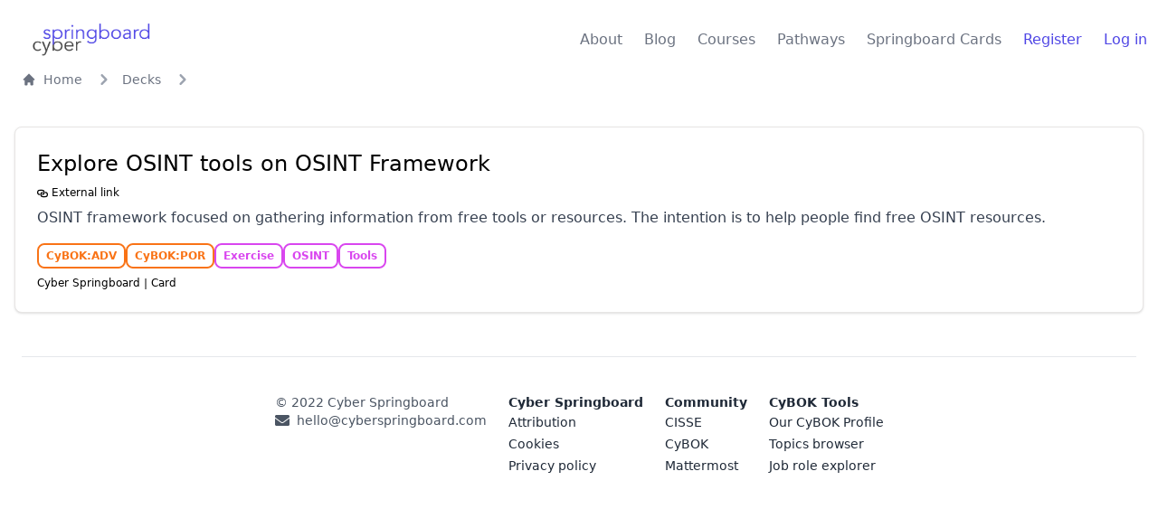

--- FILE ---
content_type: text/html; charset=utf-8
request_url: https://cyberspringboard.com/card/8f190510-54a0-45d8-a113-a85e4dccca8e
body_size: 3985
content:

<!doctype html>
<html class="h-full" lang="en-gb">
    <head>
        <title>
            
  
                Cyber Springboard
             :: Explore OSINT tools on OSINT Framework

        </title>
        <meta charset="UTF-8" />
        <meta name="description" content="" />
        <meta name="keywords" content="" />
        <meta name="author" content="" />
        <meta name="viewport" content="width=device-width, initial-scale=1.0" />
        <link href="/static/css/main.f40932f8a148.css" rel="stylesheet" />
        <link rel="apple-touch-icon"
              sizes="57x57"
              href="/static/img/apple-icon-57x57.e86b8e91fec3.png"/>
        <link rel="apple-touch-icon"
              sizes="60x60"
              href="/static/img/apple-icon-60x60.fefac2fd64cf.png"/>
        <link rel="apple-touch-icon"
              sizes="72x72"
              href="/static/img/apple-icon-72x72.841702142e95.png"/>
        <link rel="apple-touch-icon"
              sizes="76x76"
              href="/static/img/apple-icon-76x76.1218c47d7006.png"/>
        <link rel="apple-touch-icon"
              sizes="114x114"
              href="/static/img/apple-icon-114x114.471246899109.png"/>
        <link rel="apple-touch-icon"
              sizes="120x120"
              href="/static/img/apple-icon-120x120.163ef7905515.png"/>
        <link rel="apple-touch-icon"
              sizes="144x144"
              href="/static/img/apple-icon-144x144.08bf76d3b358.png"/>
        <link rel="apple-touch-icon"
              sizes="152x152"
              href="/static/img/apple-icon-152x152.9d0b00a8f7fc.png"/>
        <link rel="apple-touch-icon"
              sizes="180x180"
              href="/static/img/apple-icon-180x180.acb71bb50813.png"/>
        <link rel="icon"
              type="image/png"
              sizes="192x192"
              href="/static/img/android-icon-192x192.2877389b580f.png"/>
        <link rel="icon"
              type="image/png"
              sizes="32x32"
              href="/static/img/favicon-32x32.f81329a08a81.png"/>
        <link rel="icon"
              type="image/png"
              sizes="96x96"
              href="/static/img/favicon-96x96.6487a3ef6ec2.png"/>
        <link rel="icon"
              type="image/png"
              sizes="16x16"
              href="/static/img/favicon-16x16.6657760c3868.png"/>
        <link rel="manifest" href="/static/img/manifest.6dd56348e3ba.json" />
        <meta name="msapplication-TileColor" content="#ffffff"/>
        <meta name="msapplication-TileImage"
              content="/static/img/ms-icon-144x144.08bf76d3b358.png"/>
        <meta name="theme-color" content="#ffffff"/>
        <script defer data-domain="cyberspringboard.com" src="https://analytics.cyberspringboard.com/js/plausible.js"></script>
        
        
    </head>
    <body >
        
    <div class="relative bg-white overflow-hidden">
        <div class="max-w-7xl mx-auto">
            <div class="relative z-10 pb-2 bg-white lg:w-full">
                
                
                
<div class="max-w-7xl mx-auto">
    <div class="relative pt-6 px-2 sm:px-3 lg:px-3">
        <nav class="relative flex items-center justify-between sm:h-10 lg:justify-start"
             aria-label="Global">
            <div class="flex items-center flex-grow flex-shrink-0 lg:flex-grow-0">
                <div class="flex items-center justify-between w-full md:w-auto">
                    <a href="/" class="flex items-center">
                        <span class="sr-only">Cyber Springboard</span>
                        <img alt="Cyber Springboard"
                             class="inline h-12 w-auto sm:h-10 mr-4 ml-5"
                             src="/static/img/logo.a603ac0a53bd.png"/>
                        <span class="hidden text-xl lg:text-2xl tracking-tight font-extrabold  text-indigo-600">Cyber
                        Springboard</span>
                    </a>
                    <div class="-mr-2 flex items-center md:hidden">
                        <button id="mobile-menu-btn"
                                type="button"
                                class="bg-white rounded-md p-2 inline-flex items-center justify-center text-gray-400 hover:text-gray-500 hover:bg-gray-100 focus:outline-none focus:ring-2 focus:ring-inset focus:ring-indigo-500"
                                aria-expanded="false">
                            <span class="sr-only">Open main menu</span>
                            <!-- Heroicon name: outline/menu -->
                            <svg class="h-6 w-6"
                                 xmlns="http://www.w3.org/2000/svg"
                                 fill="none"
                                 viewBox="0 0 24 24"
                                 stroke-width="2"
                                 stroke="currentColor"
                                 aria-hidden="true">
                                <path stroke-linecap="round" stroke-linejoin="round" d="M4 6h16M4 12h16M4 18h16" />
                            </svg>
                        </button>
                    </div>
                </div>
            </div>
            <div class="hidden md:block md:grow"></div>
            <div class="hidden md:space-x-2 lg:space-x-6 md:flex">
                <a href="/about"
                   class="font-normal text-gray-500 hover:text-gray-900">About</a>
                <a href="https://blog.cyberspringboard.com"
                   class="font-normal text-gray-500 hover:text-gray-900">Blog</a>
                <a href="/programmes/"
                   class="font-normal text-gray-500 hover:text-gray-900">Courses</a>
                <a href="/pathways/"
                   class="font-normal text-gray-500 hover:text-gray-900">Pathways</a>
                <a href="/cards/cyber-springboard"
                   class="font-normal text-gray-500 hover:text-gray-900">Springboard Cards</a>
                    
                        <a href="/account/register"
                           class="font-normal text-indigo-600 hover:text-indigo-500">Register</a>
                        <a href="/oidc/authenticate/"
                           class="font-normal text-indigo-600 hover:text-indigo-500">Log in</a>
                    
            </div>
        </nav>
    </div>
    <!-- Mobile menu, show/hide based on menu open state. -->
    <div class="absolute z-10 top-0 inset-x-0 p-2 transition transform origin-top-right md:hidden hidden"
         id="mobile-menu">
        <div class="rounded-lg shadow-md bg-white ring-1 ring-black ring-opacity-5 overflow-hidden">
            <div class="px-5 pt-4 flex items-center justify-between">
                <div>
                    <img class="h-12 w-auto"
                         src="/static/img/logo.a603ac0a53bd.png"
                         alt="Cyber Springboard"/>
                </div>
                <div class="-mr-2">
                    <button id="mobile-menu-btn-close"
                            type="button"
                            class="bg-white rounded-md p-2 inline-flex items-center justify-center text-gray-400 hover:text-gray-500 hover:bg-gray-100 focus:outline-none focus:ring-2 focus:ring-inset focus:ring-indigo-500">
                        <span class="sr-only">Close main menu</span>
                        <!-- Heroicon name: outline/x -->
                        <svg class="h-6 w-6"
                             xmlns="http://www.w3.org/2000/svg"
                             fill="none"
                             viewBox="0 0 24 24"
                             stroke-width="2"
                             stroke="currentColor"
                             aria-hidden="true">
                            <path stroke-linecap="round" stroke-linejoin="round" d="M6 18L18 6M6 6l12 12" />
                        </svg>
                    </button>
                </div>
            </div>
            <div class="px-2 pt-2 pb-3 space-y-1">
                <a href="/about"
                   class="block px-3 py-2 rounded-md text-base font-normal text-gray-700 hover:text-gray-900 hover:bg-gray-50">About</a>
                <a href="https://blog.cyberspringboard.com"
                   class="block px-3 py-2 rounded-md text-base font-normal text-gray-700 hover:text-gray-900 hover:bg-gray-50">Blog</a>
                <a href="/programmes/"
                   class="block px-3 py-2 rounded-md text-base font-normal text-gray-700 hover:text-gray-900 hover:bg-gray-50">Courses</a>
                <a href="/pathways/"
                   class="block px-3 py-2 rounded-md text-base font-normal text-gray-700 hover:text-gray-900 hover:bg-gray-50">Pathways</a>
                <a href="/cards/cyber-springboard"
                   class="block px-3 py-2 rounded-md text-base font-normal text-gray-700 hover:text-gray-900 hover:bg-gray-50">Springboard
                Cards</a>
            </div>
                
                    <a href="/account/register"
                       class="block w-full px-5 py-3 font-normal text-indigo-600 bg-gray-50 hover:bg-gray-100">Register</a>
                    <a href="/oidc/authenticate/"
                       class="block w-full px-5 py-3 font-normal text-indigo-600 bg-gray-50 hover:bg-gray-100">Log in</a>
                
        </div>
    </div>
</div>

                <main class="mt-3 px-4">
                    <div class="sm:text-center lg:text-left">
                        <nav class="flex" aria-label="Breadcrumb">
                            <ol class="inline-flex items-center space-x-1 md:space-x-3">
                                
  <li class="inline-flex items-center">
    <a href="/"
       class="inline-flex items-center text-sm font-medium ml-1 md:ml-2 text-gray-500 hover:text-gray-900">
        <svg class="mr-2 w-4 h-4"
             fill="currentColor"
             viewBox="0 0 20 20"
             xmlns="http://www.w3.org/2000/svg">
            <path d="M10.707 2.293a1 1 0 00-1.414 0l-7 7a1 1 0 001.414 1.414L4 10.414V17a1 1 0 001 1h2a1 1 0 001-1v-2a1 1 0 011-1h2a1 1 0 011 1v2a1 1 0 001 1h2a1 1 0 001-1v-6.586l.293.293a1 1 0 001.414-1.414l-7-7z"/>
        </svg>
        <span class="hidden md:inline-flex">Home</span>
    </a>
</li>

  
  <li>
    <div class="flex items-center">
        <svg class="w-6 h-6 text-gray-400"
             fill="currentColor"
             viewBox="0 0 20 20"
             xmlns="http://www.w3.org/2000/svg">
            <path fill-rule="evenodd" d="M7.293 14.707a1 1 0 010-1.414L10.586 10 7.293 6.707a1 1 0 011.414-1.414l4 4a1 1 0 010 1.414l-4 4a1 1 0 01-1.414 0z" clip-rule="evenodd"/>
        </svg>
        <a href="/cards/"
           class="ml-1 md:ml-2 text-sm font-medium text-gray-500 hover:text-gray-900">Decks</a>
    </div>
</li>

  
  <li aria-current="page">
    <div class="flex items-center">
        <svg class="w-6 h-6 text-gray-400"
             fill="currentColor"
             viewBox="0 0 20 20"
             xmlns="http://www.w3.org/2000/svg">
            <path fill-rule="evenodd" d="M7.293 14.707a1 1 0 010-1.414L10.586 10 7.293 6.707a1 1 0 011.414-1.414l4 4a1 1 0 010 1.414l-4 4a1 1 0 01-1.414 0z" clip-rule="evenodd"/>
        </svg>
        <a href=""
           class="ml-1 md:ml-2 text-sm font-medium text-gray-500 hover:text-gray-900"></a>
    </div>
</li>


                            </ol>
                        </nav>
                        
  <div class="mt-10 mb-10">
  

    <div class="card flex flex-col bg-white rounded-lg overflow-hidden shadow p-2 md:p-6 hover:shadow-2xl border border-stone-200 ">

        <div class="flex-grow">
            <h2 class="text-xl mb-2 md:text-2xl">
                <a href="/card/8f190510-54a0-45d8-a113-a85e4dccca8e">Explore OSINT tools on OSINT Framework</a>
            </h2>
            
                <ul class="flex flex-wrap list-none text-xs mb-2">
                    
                        <li class="flex-grow">
                            <a href="https://osintframework.com/" target="_blank" class="mr-2">
                                <img src="/static/img/zondicons/link.4330f3006f34.svg"
                                     class="h-3 w-3 inline"
                                     title="External link"
                                     alt=""/>
                                
                                    External link
                                
                            </a>
                        </li>
                    
                </ul>
            
            <p class="text-gray-700 text-base">OSINT framework focused on gathering information from free tools or resources. The intention is to help people find free OSINT resources.</p>
        </div>
        <div>
            <div class="flex flex-row flex-wrap mt-4 gap-1">
                
                    <a href="/cards/cyber-springboard/tags/cybok/adv"
                       title="The motivations, behaviours, &amp; methods used by attackers, including malware supply chains, attack vectors, and money transfers."
                       class="inline-block rounded-lg px-2 py-1 text-xs font-semibold bg-transparent border-2 border-orange-500 text-orange-500">CyBOK:ADV</a>
                
                    <a href="/cards/cyber-springboard/tags/cybok/por"
                       title="Techniques for protecting personal information, including communications, applications, and inferences from databases and data processing. It also includes other systems supporting online rights touching on censorship and circumvention, covertness, electronic elections, and privacy in payment and identity systems."
                       class="inline-block rounded-lg px-2 py-1 text-xs font-semibold bg-transparent border-2 border-orange-500 text-orange-500">CyBOK:POR</a>
                
                    <a href="/cards/cyber-springboard/tags/cyber-springboard/exercise"
                       title=""
                       class="inline-block rounded-lg px-2 py-1 text-xs font-semibold bg-transparent border-2 border-fuchsia-500 text-fuchsia-500">Exercise</a>
                
                    <a href="/cards/cyber-springboard/tags/cyber-springboard/osint"
                       title=""
                       class="inline-block rounded-lg px-2 py-1 text-xs font-semibold bg-transparent border-2 border-fuchsia-500 text-fuchsia-500">OSINT</a>
                
                    <a href="/cards/cyber-springboard/tags/cyber-springboard/tools"
                       title=""
                       class="inline-block rounded-lg px-2 py-1 text-xs font-semibold bg-transparent border-2 border-fuchsia-500 text-fuchsia-500">Tools</a>
                
            </div>
        </div>
        <div class="flex flex-row text-black text-xs font-medium mt-2">
            <div class="flex-grow">
                Cyber Springboard <span class="font-extralight">| Card</span>
            </div>
            <div class="flex flex-row gap-2">
                
                
            </div>
        </div>
    </div>

  </div>

                    </div>
                </main>
                
                
            </div>
        </div>
        
        
    </div>

        <script src="/static/js/app.43b499ff6c90.js"></script>
    </body>
    <footer class="text-center lg:text-left bg-white text-gray-600">
    <div class="mx-6 py-10 text-center md:text-left border-t">
        <div class="flex flex-col md:flex-row justify-center space-x-6">
            <div class="text-sm grow-0 basis-1/6">
                <span>© 2022</span> <a href="/">Cyber Springboard</a>
                <p class="flex items-center justify-center md:justify-start">
                    <svg aria-hidden="true"
                         focusable="false"
                         data-prefix="fas"
                         data-icon="envelope"
                         class="w-4 mr-2"
                         role="img"
                         xmlns="http://www.w3.org/2000/svg"
                         viewBox="0 0 512 512">
                        <path fill="currentColor"
                        d="M502.3 190.8c3.9-3.1 9.7-.2 9.7 4.7V400c0 26.5-21.5 48-48 48H48c-26.5 0-48-21.5-48-48V195.6c0-5 5.7-7.8 9.7-4.7 22.4 17.4 52.1 39.5 154.1 113.6 21.1 15.4 56.7 47.8 92.2 47.6 35.7.3 72-32.8 92.3-47.6 102-74.1 131.6-96.3 154-113.7zM256 320c23.2.4 56.6-29.2 73.4-41.4 132.7-96.3 142.8-104.7 173.4-128.7 5.8-4.5 9.2-11.5 9.2-18.9v-19c0-26.5-21.5-48-48-48H48C21.5 64 0 85.5 0 112v19c0 7.4 3.4 14.3 9.2 18.9 30.6 23.9 40.7 32.4 173.4 128.7 16.8 12.2 50.2 41.8 73.4 41.4z"/>
                    </svg>
                    <a href="mailto:hello@cyberspringboard.com">hello@cyberspringboard.com</a>
                </p>
            </div>
            <div>
                <h3 tabindex="0"
                    class="focus:outline-none text-gray-800  font-bold text-sm">Cyber Springboard</h3>
                <ul>
                    <li>
                        <a href="/attribution"
                           class="focus:outline-none focus:underline text-xs lg:text-sm leading-none hover:text-brand  text-gray-800 ">Attribution</a>
                    </li>
                    <li>
                        <a href="/cookies"
                           class="focus:outline-none focus:underline text-xs lg:text-sm leading-none hover:text-brand  text-gray-800 ">Cookies</a>
                    </li>
                    <li>
                        <a href="/privacy"
                           class="focus:outline-none focus:underline text-xs lg:text-sm leading-none hover:text-brand  text-gray-800 ">Privacy policy</a>
                    </li>
                    <!--
                    <li>
                        <a href="/pricing" class="focus:outline-none focus:underline text-xs lg:text-sm leading-none hover:text-brand  text-gray-800 ">Pricing</a>
                    </li>
                    <li>
                        <a href="/terms" class="focus:outline-none focus:underline text-xs lg:text-sm leading-none hover:text-brand  text-gray-800 ">Terms of service</a>
                    </li>
                -->
                </ul>
            </div>
            <div>
                <h3 tabindex="0"
                    class="focus:outline-none text-gray-800  font-bold text-sm">Community</h3>
                <ul>
                    <li>
                        <a href="https://www.cisseuk.org/"
                           target="_blank"
                           class="focus:outline-none focus:underline text-xs lg:text-sm leading-none hover:text-brand  text-gray-800 ">CISSE</a>
                    </li>
                    <li>
                        <a href="https://www.cybok.org/"
                           target="_blank"
                           class="focus:outline-none focus:underline text-xs lg:text-sm leading-none hover:text-brand  text-gray-800 ">CyBOK</a>
                    </li>
                    <li>
                        <a href="https://mm.cyberspringboard.com"
                           target="_blank"
                           class="focus:outline-none focus:underline text-xs lg:text-sm leading-none hover:text-brand  text-gray-800 ">Mattermost</a>
                    </li>
                </ul>
            </div>
            <div>
                <h3 tabindex="0"
                    class="focus:outline-none text-gray-800  font-bold text-sm">CyBOK Tools</h3>
                <ul>
                    <li>
                        <a href="/cybok/profile"
                           class="focus:outline-none focus:underline text-xs lg:text-sm leading-none hover:text-brand  text-gray-800 ">Our CyBOK Profile</a>
                    </li>
                    <li>
                        <a href="/cybok/atoz"
                           class="focus:outline-none focus:underline text-xs lg:text-sm leading-none hover:text-brand  text-gray-800 ">Topics browser</a>
                    </li>
                    <li>
                        <a href="/cybok/jobs/explorer"
                           class="focus:outline-none focus:underline text-xs lg:text-sm leading-none hover:text-brand  text-gray-800 ">Job role explorer</a>
                    </li>
                </ul>
            </div>
        </div>
    </div>
</footer>

</html>


--- FILE ---
content_type: text/css; charset="utf-8"
request_url: https://cyberspringboard.com/static/css/main.f40932f8a148.css
body_size: 21906
content:
/*
! tailwindcss v3.3.2 | MIT License | https://tailwindcss.com
*/

/*
1. Prevent padding and border from affecting element width. (https://github.com/mozdevs/cssremedy/issues/4)
2. Allow adding a border to an element by just adding a border-width. (https://github.com/tailwindcss/tailwindcss/pull/116)
*/

*,
::before,
::after {
  box-sizing: border-box;
  /* 1 */
  border-width: 0;
  /* 2 */
  border-style: solid;
  /* 2 */
  border-color: #e5e7eb;
  /* 2 */
}

::before,
::after {
  --tw-content: '';
}

/*
1. Use a consistent sensible line-height in all browsers.
2. Prevent adjustments of font size after orientation changes in iOS.
3. Use a more readable tab size.
4. Use the user's configured `sans` font-family by default.
5. Use the user's configured `sans` font-feature-settings by default.
6. Use the user's configured `sans` font-variation-settings by default.
*/

html {
  line-height: 1.5;
  /* 1 */
  -webkit-text-size-adjust: 100%;
  /* 2 */
  -moz-tab-size: 4;
  /* 3 */
  -o-tab-size: 4;
     tab-size: 4;
  /* 3 */
  font-family: ui-sans-serif, system-ui, -apple-system, BlinkMacSystemFont, "Segoe UI", Roboto, "Helvetica Neue", Arial, "Noto Sans", sans-serif, "Apple Color Emoji", "Segoe UI Emoji", "Segoe UI Symbol", "Noto Color Emoji";
  /* 4 */
  font-feature-settings: normal;
  /* 5 */
  font-variation-settings: normal;
  /* 6 */
}

/*
1. Remove the margin in all browsers.
2. Inherit line-height from `html` so users can set them as a class directly on the `html` element.
*/

body {
  margin: 0;
  /* 1 */
  line-height: inherit;
  /* 2 */
}

/*
1. Add the correct height in Firefox.
2. Correct the inheritance of border color in Firefox. (https://bugzilla.mozilla.org/show_bug.cgi?id=190655)
3. Ensure horizontal rules are visible by default.
*/

hr {
  height: 0;
  /* 1 */
  color: inherit;
  /* 2 */
  border-top-width: 1px;
  /* 3 */
}

/*
Add the correct text decoration in Chrome, Edge, and Safari.
*/

abbr:where([title]) {
  -webkit-text-decoration: underline dotted;
          text-decoration: underline dotted;
}

/*
Remove the default font size and weight for headings.
*/

h1,
h2,
h3,
h4,
h5,
h6 {
  font-size: inherit;
  font-weight: inherit;
}

/*
Reset links to optimize for opt-in styling instead of opt-out.
*/

a {
  color: inherit;
  text-decoration: inherit;
}

/*
Add the correct font weight in Edge and Safari.
*/

b,
strong {
  font-weight: bolder;
}

/*
1. Use the user's configured `mono` font family by default.
2. Correct the odd `em` font sizing in all browsers.
*/

code,
kbd,
samp,
pre {
  font-family: ui-monospace, SFMono-Regular, Menlo, Monaco, Consolas, "Liberation Mono", "Courier New", monospace;
  /* 1 */
  font-size: 1em;
  /* 2 */
}

/*
Add the correct font size in all browsers.
*/

small {
  font-size: 80%;
}

/*
Prevent `sub` and `sup` elements from affecting the line height in all browsers.
*/

sub,
sup {
  font-size: 75%;
  line-height: 0;
  position: relative;
  vertical-align: baseline;
}

sub {
  bottom: -0.25em;
}

sup {
  top: -0.5em;
}

/*
1. Remove text indentation from table contents in Chrome and Safari. (https://bugs.chromium.org/p/chromium/issues/detail?id=999088, https://bugs.webkit.org/show_bug.cgi?id=201297)
2. Correct table border color inheritance in all Chrome and Safari. (https://bugs.chromium.org/p/chromium/issues/detail?id=935729, https://bugs.webkit.org/show_bug.cgi?id=195016)
3. Remove gaps between table borders by default.
*/

table {
  text-indent: 0;
  /* 1 */
  border-color: inherit;
  /* 2 */
  border-collapse: collapse;
  /* 3 */
}

/*
1. Change the font styles in all browsers.
2. Remove the margin in Firefox and Safari.
3. Remove default padding in all browsers.
*/

button,
input,
optgroup,
select,
textarea {
  font-family: inherit;
  /* 1 */
  font-size: 100%;
  /* 1 */
  font-weight: inherit;
  /* 1 */
  line-height: inherit;
  /* 1 */
  color: inherit;
  /* 1 */
  margin: 0;
  /* 2 */
  padding: 0;
  /* 3 */
}

/*
Remove the inheritance of text transform in Edge and Firefox.
*/

button,
select {
  text-transform: none;
}

/*
1. Correct the inability to style clickable types in iOS and Safari.
2. Remove default button styles.
*/

button,
[type='button'],
[type='reset'],
[type='submit'] {
  -webkit-appearance: button;
  /* 1 */
  background-color: transparent;
  /* 2 */
  background-image: none;
  /* 2 */
}

/*
Use the modern Firefox focus style for all focusable elements.
*/

:-moz-focusring {
  outline: auto;
}

/*
Remove the additional `:invalid` styles in Firefox. (https://github.com/mozilla/gecko-dev/blob/2f9eacd9d3d995c937b4251a5557d95d494c9be1/layout/style/res/forms.css#L728-L737)
*/

:-moz-ui-invalid {
  box-shadow: none;
}

/*
Add the correct vertical alignment in Chrome and Firefox.
*/

progress {
  vertical-align: baseline;
}

/*
Correct the cursor style of increment and decrement buttons in Safari.
*/

::-webkit-inner-spin-button,
::-webkit-outer-spin-button {
  height: auto;
}

/*
1. Correct the odd appearance in Chrome and Safari.
2. Correct the outline style in Safari.
*/

[type='search'] {
  -webkit-appearance: textfield;
  /* 1 */
  outline-offset: -2px;
  /* 2 */
}

/*
Remove the inner padding in Chrome and Safari on macOS.
*/

::-webkit-search-decoration {
  -webkit-appearance: none;
}

/*
1. Correct the inability to style clickable types in iOS and Safari.
2. Change font properties to `inherit` in Safari.
*/

::-webkit-file-upload-button {
  -webkit-appearance: button;
  /* 1 */
  font: inherit;
  /* 2 */
}

/*
Add the correct display in Chrome and Safari.
*/

summary {
  display: list-item;
}

/*
Removes the default spacing and border for appropriate elements.
*/

blockquote,
dl,
dd,
h1,
h2,
h3,
h4,
h5,
h6,
hr,
figure,
p,
pre {
  margin: 0;
}

fieldset {
  margin: 0;
  padding: 0;
}

legend {
  padding: 0;
}

ol,
ul,
menu {
  list-style: none;
  margin: 0;
  padding: 0;
}

/*
Prevent resizing textareas horizontally by default.
*/

textarea {
  resize: vertical;
}

/*
1. Reset the default placeholder opacity in Firefox. (https://github.com/tailwindlabs/tailwindcss/issues/3300)
2. Set the default placeholder color to the user's configured gray 400 color.
*/

input::-moz-placeholder, textarea::-moz-placeholder {
  opacity: 1;
  /* 1 */
  color: #9ca3af;
  /* 2 */
}

input::placeholder,
textarea::placeholder {
  opacity: 1;
  /* 1 */
  color: #9ca3af;
  /* 2 */
}

/*
Set the default cursor for buttons.
*/

button,
[role="button"] {
  cursor: pointer;
}

/*
Make sure disabled buttons don't get the pointer cursor.
*/

:disabled {
  cursor: default;
}

/*
1. Make replaced elements `display: block` by default. (https://github.com/mozdevs/cssremedy/issues/14)
2. Add `vertical-align: middle` to align replaced elements more sensibly by default. (https://github.com/jensimmons/cssremedy/issues/14#issuecomment-634934210)
   This can trigger a poorly considered lint error in some tools but is included by design.
*/

img,
svg,
video,
canvas,
audio,
iframe,
embed,
object {
  display: block;
  /* 1 */
  vertical-align: middle;
  /* 2 */
}

/*
Constrain images and videos to the parent width and preserve their intrinsic aspect ratio. (https://github.com/mozdevs/cssremedy/issues/14)
*/

img,
video {
  max-width: 100%;
  height: auto;
}

/* Make elements with the HTML hidden attribute stay hidden by default */

[hidden] {
  display: none;
}

[type='text'],[type='email'],[type='url'],[type='password'],[type='number'],[type='date'],[type='datetime-local'],[type='month'],[type='search'],[type='tel'],[type='time'],[type='week'],[multiple],textarea,select {
  -webkit-appearance: none;
     -moz-appearance: none;
          appearance: none;
  background-color: #fff;
  border-color: #6b7280;
  border-width: 1px;
  border-radius: 0px;
  padding-top: 0.5rem;
  padding-right: 0.75rem;
  padding-bottom: 0.5rem;
  padding-left: 0.75rem;
  font-size: 1rem;
  line-height: 1.5rem;
  --tw-shadow: 0 0 #0000;
}

[type='text']:focus, [type='email']:focus, [type='url']:focus, [type='password']:focus, [type='number']:focus, [type='date']:focus, [type='datetime-local']:focus, [type='month']:focus, [type='search']:focus, [type='tel']:focus, [type='time']:focus, [type='week']:focus, [multiple]:focus, textarea:focus, select:focus {
  outline: 2px solid transparent;
  outline-offset: 2px;
  --tw-ring-inset: var(--tw-empty,/*!*/ /*!*/);
  --tw-ring-offset-width: 0px;
  --tw-ring-offset-color: #fff;
  --tw-ring-color: #2563eb;
  --tw-ring-offset-shadow: var(--tw-ring-inset) 0 0 0 var(--tw-ring-offset-width) var(--tw-ring-offset-color);
  --tw-ring-shadow: var(--tw-ring-inset) 0 0 0 calc(1px + var(--tw-ring-offset-width)) var(--tw-ring-color);
  box-shadow: var(--tw-ring-offset-shadow), var(--tw-ring-shadow), var(--tw-shadow);
  border-color: #2563eb;
}

input::-moz-placeholder, textarea::-moz-placeholder {
  color: #6b7280;
  opacity: 1;
}

input::placeholder,textarea::placeholder {
  color: #6b7280;
  opacity: 1;
}

::-webkit-datetime-edit-fields-wrapper {
  padding: 0;
}

::-webkit-date-and-time-value {
  min-height: 1.5em;
}

::-webkit-datetime-edit,::-webkit-datetime-edit-year-field,::-webkit-datetime-edit-month-field,::-webkit-datetime-edit-day-field,::-webkit-datetime-edit-hour-field,::-webkit-datetime-edit-minute-field,::-webkit-datetime-edit-second-field,::-webkit-datetime-edit-millisecond-field,::-webkit-datetime-edit-meridiem-field {
  padding-top: 0;
  padding-bottom: 0;
}

select {
  background-image: url("data:image/svg+xml,%3csvg xmlns='http://www.w3.org/2000/svg' fill='none' viewBox='0 0 20 20'%3e%3cpath stroke='%236b7280' stroke-linecap='round' stroke-linejoin='round' stroke-width='1.5' d='M6 8l4 4 4-4'/%3e%3c/svg%3e");
  background-position: right 0.5rem center;
  background-repeat: no-repeat;
  background-size: 1.5em 1.5em;
  padding-right: 2.5rem;
  -webkit-print-color-adjust: exact;
          print-color-adjust: exact;
}

[multiple] {
  background-image: initial;
  background-position: initial;
  background-repeat: unset;
  background-size: initial;
  padding-right: 0.75rem;
  -webkit-print-color-adjust: unset;
          print-color-adjust: unset;
}

[type='checkbox'],[type='radio'] {
  -webkit-appearance: none;
     -moz-appearance: none;
          appearance: none;
  padding: 0;
  -webkit-print-color-adjust: exact;
          print-color-adjust: exact;
  display: inline-block;
  vertical-align: middle;
  background-origin: border-box;
  -webkit-user-select: none;
     -moz-user-select: none;
          user-select: none;
  flex-shrink: 0;
  height: 1rem;
  width: 1rem;
  color: #2563eb;
  background-color: #fff;
  border-color: #6b7280;
  border-width: 1px;
  --tw-shadow: 0 0 #0000;
}

[type='checkbox'] {
  border-radius: 0px;
}

[type='radio'] {
  border-radius: 100%;
}

[type='checkbox']:focus,[type='radio']:focus {
  outline: 2px solid transparent;
  outline-offset: 2px;
  --tw-ring-inset: var(--tw-empty,/*!*/ /*!*/);
  --tw-ring-offset-width: 2px;
  --tw-ring-offset-color: #fff;
  --tw-ring-color: #2563eb;
  --tw-ring-offset-shadow: var(--tw-ring-inset) 0 0 0 var(--tw-ring-offset-width) var(--tw-ring-offset-color);
  --tw-ring-shadow: var(--tw-ring-inset) 0 0 0 calc(2px + var(--tw-ring-offset-width)) var(--tw-ring-color);
  box-shadow: var(--tw-ring-offset-shadow), var(--tw-ring-shadow), var(--tw-shadow);
}

[type='checkbox']:checked,[type='radio']:checked {
  border-color: transparent;
  background-color: currentColor;
  background-size: 100% 100%;
  background-position: center;
  background-repeat: no-repeat;
}

[type='checkbox']:checked {
  background-image: url("data:image/svg+xml,%3csvg viewBox='0 0 16 16' fill='white' xmlns='http://www.w3.org/2000/svg'%3e%3cpath d='M12.207 4.793a1 1 0 010 1.414l-5 5a1 1 0 01-1.414 0l-2-2a1 1 0 011.414-1.414L6.5 9.086l4.293-4.293a1 1 0 011.414 0z'/%3e%3c/svg%3e");
}

[type='radio']:checked {
  background-image: url("data:image/svg+xml,%3csvg viewBox='0 0 16 16' fill='white' xmlns='http://www.w3.org/2000/svg'%3e%3ccircle cx='8' cy='8' r='3'/%3e%3c/svg%3e");
}

[type='checkbox']:checked:hover,[type='checkbox']:checked:focus,[type='radio']:checked:hover,[type='radio']:checked:focus {
  border-color: transparent;
  background-color: currentColor;
}

[type='checkbox']:indeterminate {
  background-image: url("data:image/svg+xml,%3csvg xmlns='http://www.w3.org/2000/svg' fill='none' viewBox='0 0 16 16'%3e%3cpath stroke='white' stroke-linecap='round' stroke-linejoin='round' stroke-width='2' d='M4 8h8'/%3e%3c/svg%3e");
  border-color: transparent;
  background-color: currentColor;
  background-size: 100% 100%;
  background-position: center;
  background-repeat: no-repeat;
}

[type='checkbox']:indeterminate:hover,[type='checkbox']:indeterminate:focus {
  border-color: transparent;
  background-color: currentColor;
}

[type='file'] {
  background: unset;
  border-color: inherit;
  border-width: 0;
  border-radius: 0;
  padding: 0;
  font-size: unset;
  line-height: inherit;
}

[type='file']:focus {
  outline: 1px solid ButtonText;
  outline: 1px auto -webkit-focus-ring-color;
}

*, ::before, ::after {
  --tw-border-spacing-x: 0;
  --tw-border-spacing-y: 0;
  --tw-translate-x: 0;
  --tw-translate-y: 0;
  --tw-rotate: 0;
  --tw-skew-x: 0;
  --tw-skew-y: 0;
  --tw-scale-x: 1;
  --tw-scale-y: 1;
  --tw-pan-x:  ;
  --tw-pan-y:  ;
  --tw-pinch-zoom:  ;
  --tw-scroll-snap-strictness: proximity;
  --tw-gradient-from-position:  ;
  --tw-gradient-via-position:  ;
  --tw-gradient-to-position:  ;
  --tw-ordinal:  ;
  --tw-slashed-zero:  ;
  --tw-numeric-figure:  ;
  --tw-numeric-spacing:  ;
  --tw-numeric-fraction:  ;
  --tw-ring-inset:  ;
  --tw-ring-offset-width: 0px;
  --tw-ring-offset-color: #fff;
  --tw-ring-color: rgb(59 130 246 / 0.5);
  --tw-ring-offset-shadow: 0 0 #0000;
  --tw-ring-shadow: 0 0 #0000;
  --tw-shadow: 0 0 #0000;
  --tw-shadow-colored: 0 0 #0000;
  --tw-blur:  ;
  --tw-brightness:  ;
  --tw-contrast:  ;
  --tw-grayscale:  ;
  --tw-hue-rotate:  ;
  --tw-invert:  ;
  --tw-saturate:  ;
  --tw-sepia:  ;
  --tw-drop-shadow:  ;
  --tw-backdrop-blur:  ;
  --tw-backdrop-brightness:  ;
  --tw-backdrop-contrast:  ;
  --tw-backdrop-grayscale:  ;
  --tw-backdrop-hue-rotate:  ;
  --tw-backdrop-invert:  ;
  --tw-backdrop-opacity:  ;
  --tw-backdrop-saturate:  ;
  --tw-backdrop-sepia:  ;
}

::backdrop {
  --tw-border-spacing-x: 0;
  --tw-border-spacing-y: 0;
  --tw-translate-x: 0;
  --tw-translate-y: 0;
  --tw-rotate: 0;
  --tw-skew-x: 0;
  --tw-skew-y: 0;
  --tw-scale-x: 1;
  --tw-scale-y: 1;
  --tw-pan-x:  ;
  --tw-pan-y:  ;
  --tw-pinch-zoom:  ;
  --tw-scroll-snap-strictness: proximity;
  --tw-gradient-from-position:  ;
  --tw-gradient-via-position:  ;
  --tw-gradient-to-position:  ;
  --tw-ordinal:  ;
  --tw-slashed-zero:  ;
  --tw-numeric-figure:  ;
  --tw-numeric-spacing:  ;
  --tw-numeric-fraction:  ;
  --tw-ring-inset:  ;
  --tw-ring-offset-width: 0px;
  --tw-ring-offset-color: #fff;
  --tw-ring-color: rgb(59 130 246 / 0.5);
  --tw-ring-offset-shadow: 0 0 #0000;
  --tw-ring-shadow: 0 0 #0000;
  --tw-shadow: 0 0 #0000;
  --tw-shadow-colored: 0 0 #0000;
  --tw-blur:  ;
  --tw-brightness:  ;
  --tw-contrast:  ;
  --tw-grayscale:  ;
  --tw-hue-rotate:  ;
  --tw-invert:  ;
  --tw-saturate:  ;
  --tw-sepia:  ;
  --tw-drop-shadow:  ;
  --tw-backdrop-blur:  ;
  --tw-backdrop-brightness:  ;
  --tw-backdrop-contrast:  ;
  --tw-backdrop-grayscale:  ;
  --tw-backdrop-hue-rotate:  ;
  --tw-backdrop-invert:  ;
  --tw-backdrop-opacity:  ;
  --tw-backdrop-saturate:  ;
  --tw-backdrop-sepia:  ;
}

.prose {
  color: var(--tw-prose-body);
  max-width: 65ch;
}

.prose :where([class~="lead"]):not(:where([class~="not-prose"] *)) {
  color: var(--tw-prose-lead);
  font-size: 1.25em;
  line-height: 1.6;
  margin-top: 1.2em;
  margin-bottom: 1.2em;
}

.prose :where(a):not(:where([class~="not-prose"] *)) {
  color: var(--tw-prose-links);
  text-decoration: underline;
  font-weight: 500;
}

.prose :where(strong):not(:where([class~="not-prose"] *)) {
  color: var(--tw-prose-bold);
  font-weight: 600;
}

.prose :where(a strong):not(:where([class~="not-prose"] *)) {
  color: inherit;
}

.prose :where(blockquote strong):not(:where([class~="not-prose"] *)) {
  color: inherit;
}

.prose :where(thead th strong):not(:where([class~="not-prose"] *)) {
  color: inherit;
}

.prose :where(ol):not(:where([class~="not-prose"] *)) {
  list-style-type: decimal;
  margin-top: 1.25em;
  margin-bottom: 1.25em;
  padding-left: 1.625em;
}

.prose :where(ol[type="A"]):not(:where([class~="not-prose"] *)) {
  list-style-type: upper-alpha;
}

.prose :where(ol[type="a"]):not(:where([class~="not-prose"] *)) {
  list-style-type: lower-alpha;
}

.prose :where(ol[type="A" s]):not(:where([class~="not-prose"] *)) {
  list-style-type: upper-alpha;
}

.prose :where(ol[type="a" s]):not(:where([class~="not-prose"] *)) {
  list-style-type: lower-alpha;
}

.prose :where(ol[type="I"]):not(:where([class~="not-prose"] *)) {
  list-style-type: upper-roman;
}

.prose :where(ol[type="i"]):not(:where([class~="not-prose"] *)) {
  list-style-type: lower-roman;
}

.prose :where(ol[type="I" s]):not(:where([class~="not-prose"] *)) {
  list-style-type: upper-roman;
}

.prose :where(ol[type="i" s]):not(:where([class~="not-prose"] *)) {
  list-style-type: lower-roman;
}

.prose :where(ol[type="1"]):not(:where([class~="not-prose"] *)) {
  list-style-type: decimal;
}

.prose :where(ul):not(:where([class~="not-prose"] *)) {
  list-style-type: disc;
  margin-top: 1.25em;
  margin-bottom: 1.25em;
  padding-left: 1.625em;
}

.prose :where(ol > li):not(:where([class~="not-prose"] *))::marker {
  font-weight: 400;
  color: var(--tw-prose-counters);
}

.prose :where(ul > li):not(:where([class~="not-prose"] *))::marker {
  color: var(--tw-prose-bullets);
}

.prose :where(hr):not(:where([class~="not-prose"] *)) {
  border-color: var(--tw-prose-hr);
  border-top-width: 1px;
  margin-top: 3em;
  margin-bottom: 3em;
}

.prose :where(blockquote):not(:where([class~="not-prose"] *)) {
  font-weight: 500;
  font-style: italic;
  color: var(--tw-prose-quotes);
  border-left-width: 0.25rem;
  border-left-color: var(--tw-prose-quote-borders);
  quotes: "\201C""\201D""\2018""\2019";
  margin-top: 1.6em;
  margin-bottom: 1.6em;
  padding-left: 1em;
}

.prose :where(blockquote p:first-of-type):not(:where([class~="not-prose"] *))::before {
  content: open-quote;
}

.prose :where(blockquote p:last-of-type):not(:where([class~="not-prose"] *))::after {
  content: close-quote;
}

.prose :where(h1):not(:where([class~="not-prose"] *)) {
  color: var(--tw-prose-headings);
  font-weight: 800;
  font-size: 2.25em;
  margin-top: 0;
  margin-bottom: 0.8888889em;
  line-height: 1.1111111;
}

.prose :where(h1 strong):not(:where([class~="not-prose"] *)) {
  font-weight: 900;
  color: inherit;
}

.prose :where(h2):not(:where([class~="not-prose"] *)) {
  color: var(--tw-prose-headings);
  font-weight: 700;
  font-size: 1.5em;
  margin-top: 2em;
  margin-bottom: 1em;
  line-height: 1.3333333;
}

.prose :where(h2 strong):not(:where([class~="not-prose"] *)) {
  font-weight: 800;
  color: inherit;
}

.prose :where(h3):not(:where([class~="not-prose"] *)) {
  color: var(--tw-prose-headings);
  font-weight: 600;
  font-size: 1.25em;
  margin-top: 1.6em;
  margin-bottom: 0.6em;
  line-height: 1.6;
}

.prose :where(h3 strong):not(:where([class~="not-prose"] *)) {
  font-weight: 700;
  color: inherit;
}

.prose :where(h4):not(:where([class~="not-prose"] *)) {
  color: var(--tw-prose-headings);
  font-weight: 600;
  margin-top: 1.5em;
  margin-bottom: 0.5em;
  line-height: 1.5;
}

.prose :where(h4 strong):not(:where([class~="not-prose"] *)) {
  font-weight: 700;
  color: inherit;
}

.prose :where(img):not(:where([class~="not-prose"] *)) {
  margin-top: 2em;
  margin-bottom: 2em;
}

.prose :where(figure > *):not(:where([class~="not-prose"] *)) {
  margin-top: 0;
  margin-bottom: 0;
}

.prose :where(figcaption):not(:where([class~="not-prose"] *)) {
  color: var(--tw-prose-captions);
  font-size: 0.875em;
  line-height: 1.4285714;
  margin-top: 0.8571429em;
}

.prose :where(code):not(:where([class~="not-prose"] *)) {
  color: var(--tw-prose-code);
  font-weight: 600;
  font-size: 0.875em;
}

.prose :where(code):not(:where([class~="not-prose"] *))::before {
  content: "`";
}

.prose :where(code):not(:where([class~="not-prose"] *))::after {
  content: "`";
}

.prose :where(a code):not(:where([class~="not-prose"] *)) {
  color: inherit;
}

.prose :where(h1 code):not(:where([class~="not-prose"] *)) {
  color: inherit;
}

.prose :where(h2 code):not(:where([class~="not-prose"] *)) {
  color: inherit;
  font-size: 0.875em;
}

.prose :where(h3 code):not(:where([class~="not-prose"] *)) {
  color: inherit;
  font-size: 0.9em;
}

.prose :where(h4 code):not(:where([class~="not-prose"] *)) {
  color: inherit;
}

.prose :where(blockquote code):not(:where([class~="not-prose"] *)) {
  color: inherit;
}

.prose :where(thead th code):not(:where([class~="not-prose"] *)) {
  color: inherit;
}

.prose :where(pre):not(:where([class~="not-prose"] *)) {
  color: var(--tw-prose-pre-code);
  background-color: var(--tw-prose-pre-bg);
  overflow-x: auto;
  font-weight: 400;
  font-size: 0.875em;
  line-height: 1.7142857;
  margin-top: 1.7142857em;
  margin-bottom: 1.7142857em;
  border-radius: 0.375rem;
  padding-top: 0.8571429em;
  padding-right: 1.1428571em;
  padding-bottom: 0.8571429em;
  padding-left: 1.1428571em;
}

.prose :where(pre code):not(:where([class~="not-prose"] *)) {
  background-color: transparent;
  border-width: 0;
  border-radius: 0;
  padding: 0;
  font-weight: inherit;
  color: inherit;
  font-size: inherit;
  font-family: inherit;
  line-height: inherit;
}

.prose :where(pre code):not(:where([class~="not-prose"] *))::before {
  content: none;
}

.prose :where(pre code):not(:where([class~="not-prose"] *))::after {
  content: none;
}

.prose :where(table):not(:where([class~="not-prose"] *)) {
  width: 100%;
  table-layout: auto;
  text-align: left;
  margin-top: 2em;
  margin-bottom: 2em;
  font-size: 0.875em;
  line-height: 1.7142857;
}

.prose :where(thead):not(:where([class~="not-prose"] *)) {
  border-bottom-width: 1px;
  border-bottom-color: var(--tw-prose-th-borders);
}

.prose :where(thead th):not(:where([class~="not-prose"] *)) {
  color: var(--tw-prose-headings);
  font-weight: 600;
  vertical-align: bottom;
  padding-right: 0.5714286em;
  padding-bottom: 0.5714286em;
  padding-left: 0.5714286em;
}

.prose :where(tbody tr):not(:where([class~="not-prose"] *)) {
  border-bottom-width: 1px;
  border-bottom-color: var(--tw-prose-td-borders);
}

.prose :where(tbody tr:last-child):not(:where([class~="not-prose"] *)) {
  border-bottom-width: 0;
}

.prose :where(tbody td):not(:where([class~="not-prose"] *)) {
  vertical-align: baseline;
}

.prose :where(tfoot):not(:where([class~="not-prose"] *)) {
  border-top-width: 1px;
  border-top-color: var(--tw-prose-th-borders);
}

.prose :where(tfoot td):not(:where([class~="not-prose"] *)) {
  vertical-align: top;
}

.prose {
  --tw-prose-body: #374151;
  --tw-prose-headings: #111827;
  --tw-prose-lead: #4b5563;
  --tw-prose-links: #111827;
  --tw-prose-bold: #111827;
  --tw-prose-counters: #6b7280;
  --tw-prose-bullets: #d1d5db;
  --tw-prose-hr: #e5e7eb;
  --tw-prose-quotes: #111827;
  --tw-prose-quote-borders: #e5e7eb;
  --tw-prose-captions: #6b7280;
  --tw-prose-code: #111827;
  --tw-prose-pre-code: #e5e7eb;
  --tw-prose-pre-bg: #1f2937;
  --tw-prose-th-borders: #d1d5db;
  --tw-prose-td-borders: #e5e7eb;
  --tw-prose-invert-body: #d1d5db;
  --tw-prose-invert-headings: #fff;
  --tw-prose-invert-lead: #9ca3af;
  --tw-prose-invert-links: #fff;
  --tw-prose-invert-bold: #fff;
  --tw-prose-invert-counters: #9ca3af;
  --tw-prose-invert-bullets: #4b5563;
  --tw-prose-invert-hr: #374151;
  --tw-prose-invert-quotes: #f3f4f6;
  --tw-prose-invert-quote-borders: #374151;
  --tw-prose-invert-captions: #9ca3af;
  --tw-prose-invert-code: #fff;
  --tw-prose-invert-pre-code: #d1d5db;
  --tw-prose-invert-pre-bg: rgb(0 0 0 / 50%);
  --tw-prose-invert-th-borders: #4b5563;
  --tw-prose-invert-td-borders: #374151;
  font-size: 1rem;
  line-height: 1.75;
}

.prose :where(p):not(:where([class~="not-prose"] *)) {
  margin-top: 1.25em;
  margin-bottom: 1.25em;
}

.prose :where(video):not(:where([class~="not-prose"] *)) {
  margin-top: 2em;
  margin-bottom: 2em;
}

.prose :where(figure):not(:where([class~="not-prose"] *)) {
  margin-top: 2em;
  margin-bottom: 2em;
}

.prose :where(li):not(:where([class~="not-prose"] *)) {
  margin-top: 0.5em;
  margin-bottom: 0.5em;
}

.prose :where(ol > li):not(:where([class~="not-prose"] *)) {
  padding-left: 0.375em;
}

.prose :where(ul > li):not(:where([class~="not-prose"] *)) {
  padding-left: 0.375em;
}

.prose :where(.prose > ul > li p):not(:where([class~="not-prose"] *)) {
  margin-top: 0.75em;
  margin-bottom: 0.75em;
}

.prose :where(.prose > ul > li > *:first-child):not(:where([class~="not-prose"] *)) {
  margin-top: 1.25em;
}

.prose :where(.prose > ul > li > *:last-child):not(:where([class~="not-prose"] *)) {
  margin-bottom: 1.25em;
}

.prose :where(.prose > ol > li > *:first-child):not(:where([class~="not-prose"] *)) {
  margin-top: 1.25em;
}

.prose :where(.prose > ol > li > *:last-child):not(:where([class~="not-prose"] *)) {
  margin-bottom: 1.25em;
}

.prose :where(ul ul, ul ol, ol ul, ol ol):not(:where([class~="not-prose"] *)) {
  margin-top: 0.75em;
  margin-bottom: 0.75em;
}

.prose :where(hr + *):not(:where([class~="not-prose"] *)) {
  margin-top: 0;
}

.prose :where(h2 + *):not(:where([class~="not-prose"] *)) {
  margin-top: 0;
}

.prose :where(h3 + *):not(:where([class~="not-prose"] *)) {
  margin-top: 0;
}

.prose :where(h4 + *):not(:where([class~="not-prose"] *)) {
  margin-top: 0;
}

.prose :where(thead th:first-child):not(:where([class~="not-prose"] *)) {
  padding-left: 0;
}

.prose :where(thead th:last-child):not(:where([class~="not-prose"] *)) {
  padding-right: 0;
}

.prose :where(tbody td, tfoot td):not(:where([class~="not-prose"] *)) {
  padding-top: 0.5714286em;
  padding-right: 0.5714286em;
  padding-bottom: 0.5714286em;
  padding-left: 0.5714286em;
}

.prose :where(tbody td:first-child, tfoot td:first-child):not(:where([class~="not-prose"] *)) {
  padding-left: 0;
}

.prose :where(tbody td:last-child, tfoot td:last-child):not(:where([class~="not-prose"] *)) {
  padding-right: 0;
}

.prose :where(.prose > :first-child):not(:where([class~="not-prose"] *)) {
  margin-top: 0;
}

.prose :where(.prose > :last-child):not(:where([class~="not-prose"] *)) {
  margin-bottom: 0;
}

.prose-sm :where(.prose > ul > li p):not(:where([class~="not-prose"] *)) {
  margin-top: 0.5714286em;
  margin-bottom: 0.5714286em;
}

.prose-sm :where(.prose > ul > li > *:first-child):not(:where([class~="not-prose"] *)) {
  margin-top: 1.1428571em;
}

.prose-sm :where(.prose > ul > li > *:last-child):not(:where([class~="not-prose"] *)) {
  margin-bottom: 1.1428571em;
}

.prose-sm :where(.prose > ol > li > *:first-child):not(:where([class~="not-prose"] *)) {
  margin-top: 1.1428571em;
}

.prose-sm :where(.prose > ol > li > *:last-child):not(:where([class~="not-prose"] *)) {
  margin-bottom: 1.1428571em;
}

.prose-sm :where(.prose > :first-child):not(:where([class~="not-prose"] *)) {
  margin-top: 0;
}

.prose-sm :where(.prose > :last-child):not(:where([class~="not-prose"] *)) {
  margin-bottom: 0;
}

.prose-base :where(.prose > ul > li p):not(:where([class~="not-prose"] *)) {
  margin-top: 0.75em;
  margin-bottom: 0.75em;
}

.prose-base :where(.prose > ul > li > *:first-child):not(:where([class~="not-prose"] *)) {
  margin-top: 1.25em;
}

.prose-base :where(.prose > ul > li > *:last-child):not(:where([class~="not-prose"] *)) {
  margin-bottom: 1.25em;
}

.prose-base :where(.prose > ol > li > *:first-child):not(:where([class~="not-prose"] *)) {
  margin-top: 1.25em;
}

.prose-base :where(.prose > ol > li > *:last-child):not(:where([class~="not-prose"] *)) {
  margin-bottom: 1.25em;
}

.prose-base :where(.prose > :first-child):not(:where([class~="not-prose"] *)) {
  margin-top: 0;
}

.prose-base :where(.prose > :last-child):not(:where([class~="not-prose"] *)) {
  margin-bottom: 0;
}

.prose-lg :where(.prose > ul > li p):not(:where([class~="not-prose"] *)) {
  margin-top: 0.8888889em;
  margin-bottom: 0.8888889em;
}

.prose-lg :where(.prose > ul > li > *:first-child):not(:where([class~="not-prose"] *)) {
  margin-top: 1.3333333em;
}

.prose-lg :where(.prose > ul > li > *:last-child):not(:where([class~="not-prose"] *)) {
  margin-bottom: 1.3333333em;
}

.prose-lg :where(.prose > ol > li > *:first-child):not(:where([class~="not-prose"] *)) {
  margin-top: 1.3333333em;
}

.prose-lg :where(.prose > ol > li > *:last-child):not(:where([class~="not-prose"] *)) {
  margin-bottom: 1.3333333em;
}

.prose-lg :where(.prose > :first-child):not(:where([class~="not-prose"] *)) {
  margin-top: 0;
}

.prose-lg :where(.prose > :last-child):not(:where([class~="not-prose"] *)) {
  margin-bottom: 0;
}

.prose-xl :where(.prose > ul > li p):not(:where([class~="not-prose"] *)) {
  margin-top: 0.8em;
  margin-bottom: 0.8em;
}

.prose-xl :where(.prose > ul > li > *:first-child):not(:where([class~="not-prose"] *)) {
  margin-top: 1.2em;
}

.prose-xl :where(.prose > ul > li > *:last-child):not(:where([class~="not-prose"] *)) {
  margin-bottom: 1.2em;
}

.prose-xl :where(.prose > ol > li > *:first-child):not(:where([class~="not-prose"] *)) {
  margin-top: 1.2em;
}

.prose-xl :where(.prose > ol > li > *:last-child):not(:where([class~="not-prose"] *)) {
  margin-bottom: 1.2em;
}

.prose-xl :where(.prose > :first-child):not(:where([class~="not-prose"] *)) {
  margin-top: 0;
}

.prose-xl :where(.prose > :last-child):not(:where([class~="not-prose"] *)) {
  margin-bottom: 0;
}

.prose-2xl :where(.prose > ul > li p):not(:where([class~="not-prose"] *)) {
  margin-top: 0.8333333em;
  margin-bottom: 0.8333333em;
}

.prose-2xl :where(.prose > ul > li > *:first-child):not(:where([class~="not-prose"] *)) {
  margin-top: 1.3333333em;
}

.prose-2xl :where(.prose > ul > li > *:last-child):not(:where([class~="not-prose"] *)) {
  margin-bottom: 1.3333333em;
}

.prose-2xl :where(.prose > ol > li > *:first-child):not(:where([class~="not-prose"] *)) {
  margin-top: 1.3333333em;
}

.prose-2xl :where(.prose > ol > li > *:last-child):not(:where([class~="not-prose"] *)) {
  margin-bottom: 1.3333333em;
}

.prose-2xl :where(.prose > :first-child):not(:where([class~="not-prose"] *)) {
  margin-top: 0;
}

.prose-2xl :where(.prose > :last-child):not(:where([class~="not-prose"] *)) {
  margin-bottom: 0;
}

.sr-only {
  position: absolute;
  width: 1px;
  height: 1px;
  padding: 0;
  margin: -1px;
  overflow: hidden;
  clip: rect(0, 0, 0, 0);
  white-space: nowrap;
  border-width: 0;
}

.static {
  position: static;
}

.absolute {
  position: absolute;
}

.relative {
  position: relative;
}

.inset-x-0 {
  left: 0px;
  right: 0px;
}

.top-0 {
  top: 0px;
}

.z-10 {
  z-index: 10;
}

.col-span-2 {
  grid-column: span 2 / span 2;
}

.col-span-3 {
  grid-column: span 3 / span 3;
}

.col-span-5 {
  grid-column: span 5 / span 5;
}

.col-span-7 {
  grid-column: span 7 / span 7;
}

.col-span-9 {
  grid-column: span 9 / span 9;
}

.m-0 {
  margin: 0px;
}

.mx-10 {
  margin-left: 2.5rem;
  margin-right: 2.5rem;
}

.mx-3 {
  margin-left: 0.75rem;
  margin-right: 0.75rem;
}

.mx-4 {
  margin-left: 1rem;
  margin-right: 1rem;
}

.mx-6 {
  margin-left: 1.5rem;
  margin-right: 1.5rem;
}

.mx-auto {
  margin-left: auto;
  margin-right: auto;
}

.my-1 {
  margin-top: 0.25rem;
  margin-bottom: 0.25rem;
}

.-mr-2 {
  margin-right: -0.5rem;
}

.mb-0 {
  margin-bottom: 0px;
}

.mb-10 {
  margin-bottom: 2.5rem;
}

.mb-2 {
  margin-bottom: 0.5rem;
}

.mb-4 {
  margin-bottom: 1rem;
}

.mb-6 {
  margin-bottom: 1.5rem;
}

.mb-8 {
  margin-bottom: 2rem;
}

.ml-1 {
  margin-left: 0.25rem;
}

.ml-2 {
  margin-left: 0.5rem;
}

.ml-5 {
  margin-left: 1.25rem;
}

.mr-2 {
  margin-right: 0.5rem;
}

.mr-4 {
  margin-right: 1rem;
}

.mt-0 {
  margin-top: 0px;
}

.mt-1 {
  margin-top: 0.25rem;
}

.mt-10 {
  margin-top: 2.5rem;
}

.mt-2 {
  margin-top: 0.5rem;
}

.mt-20 {
  margin-top: 5rem;
}

.mt-3 {
  margin-top: 0.75rem;
}

.mt-4 {
  margin-top: 1rem;
}

.mt-5 {
  margin-top: 1.25rem;
}

.mt-6 {
  margin-top: 1.5rem;
}

.block {
  display: block;
}

.inline-block {
  display: inline-block;
}

.inline {
  display: inline;
}

.flex {
  display: flex;
}

.inline-flex {
  display: inline-flex;
}

.table {
  display: table;
}

.grid {
  display: grid;
}

.hidden {
  display: none;
}

.h-12 {
  height: 3rem;
}

.h-3 {
  height: 0.75rem;
}

.h-4 {
  height: 1rem;
}

.h-6 {
  height: 1.5rem;
}

.h-7 {
  height: 1.75rem;
}

.h-fit {
  height: -moz-fit-content;
  height: fit-content;
}

.h-full {
  height: 100%;
}

.min-h-\[14em\] {
  min-height: 14em;
}

.min-h-\[50vh\] {
  min-height: 50vh;
}

.min-h-\[85vh\] {
  min-height: 85vh;
}

.min-h-fit {
  min-height: -moz-fit-content;
  min-height: fit-content;
}

.w-3 {
  width: 0.75rem;
}

.w-4 {
  width: 1rem;
}

.w-6 {
  width: 1.5rem;
}

.w-7 {
  width: 1.75rem;
}

.w-auto {
  width: auto;
}

.w-fit {
  width: -moz-fit-content;
  width: fit-content;
}

.w-full {
  width: 100%;
}

.max-w-4xl {
  max-width: 56rem;
}

.max-w-7xl {
  max-width: 80rem;
}

.flex-shrink-0 {
  flex-shrink: 0;
}

.flex-grow {
  flex-grow: 1;
}

.grow-0 {
  flex-grow: 0;
}

.basis-1\/6 {
  flex-basis: 16.666667%;
}

.basis-full {
  flex-basis: 100%;
}

.origin-top-right {
  transform-origin: top right;
}

.transform {
  transform: translate(var(--tw-translate-x), var(--tw-translate-y)) rotate(var(--tw-rotate)) skewX(var(--tw-skew-x)) skewY(var(--tw-skew-y)) scaleX(var(--tw-scale-x)) scaleY(var(--tw-scale-y));
}

.list-none {
  list-style-type: none;
}

.grid-cols-1 {
  grid-template-columns: repeat(1, minmax(0, 1fr));
}

.grid-cols-10 {
  grid-template-columns: repeat(10, minmax(0, 1fr));
}

.grid-cols-7 {
  grid-template-columns: repeat(7, minmax(0, 1fr));
}

.flex-row {
  flex-direction: row;
}

.flex-col {
  flex-direction: column;
}

.flex-wrap {
  flex-wrap: wrap;
}

.flex-nowrap {
  flex-wrap: nowrap;
}

.place-items-stretch {
  place-items: stretch;
}

.items-center {
  align-items: center;
}

.justify-center {
  justify-content: center;
}

.justify-between {
  justify-content: space-between;
}

.gap-1 {
  gap: 0.25rem;
}

.gap-2 {
  gap: 0.5rem;
}

.gap-5 {
  gap: 1.25rem;
}

.gap-6 {
  gap: 1.5rem;
}

.gap-x-4 {
  -moz-column-gap: 1rem;
       column-gap: 1rem;
}

.gap-y-1 {
  row-gap: 0.25rem;
}

.gap-y-4 {
  row-gap: 1rem;
}

.space-x-1 > :not([hidden]) ~ :not([hidden]) {
  --tw-space-x-reverse: 0;
  margin-right: calc(0.25rem * var(--tw-space-x-reverse));
  margin-left: calc(0.25rem * calc(1 - var(--tw-space-x-reverse)));
}

.space-x-6 > :not([hidden]) ~ :not([hidden]) {
  --tw-space-x-reverse: 0;
  margin-right: calc(1.5rem * var(--tw-space-x-reverse));
  margin-left: calc(1.5rem * calc(1 - var(--tw-space-x-reverse)));
}

.space-y-1 > :not([hidden]) ~ :not([hidden]) {
  --tw-space-y-reverse: 0;
  margin-top: calc(0.25rem * calc(1 - var(--tw-space-y-reverse)));
  margin-bottom: calc(0.25rem * var(--tw-space-y-reverse));
}

.overflow-hidden {
  overflow: hidden;
}

.whitespace-nowrap {
  white-space: nowrap;
}

.break-all {
  word-break: break-all;
}

.rounded {
  border-radius: 0.25rem;
}

.rounded-full {
  border-radius: 9999px;
}

.rounded-lg {
  border-radius: 0.5rem;
}

.rounded-md {
  border-radius: 0.375rem;
}

.border {
  border-width: 1px;
}

.border-0 {
  border-width: 0px;
}

.border-2 {
  border-width: 2px;
}

.border-t {
  border-top-width: 1px;
}

.border-amber-500 {
  --tw-border-opacity: 1;
  border-color: rgb(245 158 11 / var(--tw-border-opacity));
}

.border-amber-500\/0 {
  border-color: rgb(245 158 11 / 0);
}

.border-amber-500\/10 {
  border-color: rgb(245 158 11 / 0.1);
}

.border-amber-500\/100 {
  border-color: rgb(245 158 11 / 1);
}

.border-amber-500\/20 {
  border-color: rgb(245 158 11 / 0.2);
}

.border-amber-500\/25 {
  border-color: rgb(245 158 11 / 0.25);
}

.border-amber-500\/30 {
  border-color: rgb(245 158 11 / 0.3);
}

.border-amber-500\/40 {
  border-color: rgb(245 158 11 / 0.4);
}

.border-amber-500\/5 {
  border-color: rgb(245 158 11 / 0.05);
}

.border-amber-500\/50 {
  border-color: rgb(245 158 11 / 0.5);
}

.border-amber-500\/60 {
  border-color: rgb(245 158 11 / 0.6);
}

.border-amber-500\/70 {
  border-color: rgb(245 158 11 / 0.7);
}

.border-amber-500\/75 {
  border-color: rgb(245 158 11 / 0.75);
}

.border-amber-500\/80 {
  border-color: rgb(245 158 11 / 0.8);
}

.border-amber-500\/90 {
  border-color: rgb(245 158 11 / 0.9);
}

.border-amber-500\/95 {
  border-color: rgb(245 158 11 / 0.95);
}

.border-blue-500 {
  --tw-border-opacity: 1;
  border-color: rgb(59 130 246 / var(--tw-border-opacity));
}

.border-blue-500\/0 {
  border-color: rgb(59 130 246 / 0);
}

.border-blue-500\/10 {
  border-color: rgb(59 130 246 / 0.1);
}

.border-blue-500\/100 {
  border-color: rgb(59 130 246 / 1);
}

.border-blue-500\/20 {
  border-color: rgb(59 130 246 / 0.2);
}

.border-blue-500\/25 {
  border-color: rgb(59 130 246 / 0.25);
}

.border-blue-500\/30 {
  border-color: rgb(59 130 246 / 0.3);
}

.border-blue-500\/40 {
  border-color: rgb(59 130 246 / 0.4);
}

.border-blue-500\/5 {
  border-color: rgb(59 130 246 / 0.05);
}

.border-blue-500\/50 {
  border-color: rgb(59 130 246 / 0.5);
}

.border-blue-500\/60 {
  border-color: rgb(59 130 246 / 0.6);
}

.border-blue-500\/70 {
  border-color: rgb(59 130 246 / 0.7);
}

.border-blue-500\/75 {
  border-color: rgb(59 130 246 / 0.75);
}

.border-blue-500\/80 {
  border-color: rgb(59 130 246 / 0.8);
}

.border-blue-500\/90 {
  border-color: rgb(59 130 246 / 0.9);
}

.border-blue-500\/95 {
  border-color: rgb(59 130 246 / 0.95);
}

.border-cyan-500 {
  --tw-border-opacity: 1;
  border-color: rgb(6 182 212 / var(--tw-border-opacity));
}

.border-cyan-500\/0 {
  border-color: rgb(6 182 212 / 0);
}

.border-cyan-500\/10 {
  border-color: rgb(6 182 212 / 0.1);
}

.border-cyan-500\/100 {
  border-color: rgb(6 182 212 / 1);
}

.border-cyan-500\/20 {
  border-color: rgb(6 182 212 / 0.2);
}

.border-cyan-500\/25 {
  border-color: rgb(6 182 212 / 0.25);
}

.border-cyan-500\/30 {
  border-color: rgb(6 182 212 / 0.3);
}

.border-cyan-500\/40 {
  border-color: rgb(6 182 212 / 0.4);
}

.border-cyan-500\/5 {
  border-color: rgb(6 182 212 / 0.05);
}

.border-cyan-500\/50 {
  border-color: rgb(6 182 212 / 0.5);
}

.border-cyan-500\/60 {
  border-color: rgb(6 182 212 / 0.6);
}

.border-cyan-500\/70 {
  border-color: rgb(6 182 212 / 0.7);
}

.border-cyan-500\/75 {
  border-color: rgb(6 182 212 / 0.75);
}

.border-cyan-500\/80 {
  border-color: rgb(6 182 212 / 0.8);
}

.border-cyan-500\/90 {
  border-color: rgb(6 182 212 / 0.9);
}

.border-cyan-500\/95 {
  border-color: rgb(6 182 212 / 0.95);
}

.border-emerald-500 {
  --tw-border-opacity: 1;
  border-color: rgb(16 185 129 / var(--tw-border-opacity));
}

.border-emerald-500\/0 {
  border-color: rgb(16 185 129 / 0);
}

.border-emerald-500\/10 {
  border-color: rgb(16 185 129 / 0.1);
}

.border-emerald-500\/100 {
  border-color: rgb(16 185 129 / 1);
}

.border-emerald-500\/20 {
  border-color: rgb(16 185 129 / 0.2);
}

.border-emerald-500\/25 {
  border-color: rgb(16 185 129 / 0.25);
}

.border-emerald-500\/30 {
  border-color: rgb(16 185 129 / 0.3);
}

.border-emerald-500\/40 {
  border-color: rgb(16 185 129 / 0.4);
}

.border-emerald-500\/5 {
  border-color: rgb(16 185 129 / 0.05);
}

.border-emerald-500\/50 {
  border-color: rgb(16 185 129 / 0.5);
}

.border-emerald-500\/60 {
  border-color: rgb(16 185 129 / 0.6);
}

.border-emerald-500\/70 {
  border-color: rgb(16 185 129 / 0.7);
}

.border-emerald-500\/75 {
  border-color: rgb(16 185 129 / 0.75);
}

.border-emerald-500\/80 {
  border-color: rgb(16 185 129 / 0.8);
}

.border-emerald-500\/90 {
  border-color: rgb(16 185 129 / 0.9);
}

.border-emerald-500\/95 {
  border-color: rgb(16 185 129 / 0.95);
}

.border-fuchsia-500 {
  --tw-border-opacity: 1;
  border-color: rgb(217 70 239 / var(--tw-border-opacity));
}

.border-fuchsia-500\/0 {
  border-color: rgb(217 70 239 / 0);
}

.border-fuchsia-500\/10 {
  border-color: rgb(217 70 239 / 0.1);
}

.border-fuchsia-500\/100 {
  border-color: rgb(217 70 239 / 1);
}

.border-fuchsia-500\/20 {
  border-color: rgb(217 70 239 / 0.2);
}

.border-fuchsia-500\/25 {
  border-color: rgb(217 70 239 / 0.25);
}

.border-fuchsia-500\/30 {
  border-color: rgb(217 70 239 / 0.3);
}

.border-fuchsia-500\/40 {
  border-color: rgb(217 70 239 / 0.4);
}

.border-fuchsia-500\/5 {
  border-color: rgb(217 70 239 / 0.05);
}

.border-fuchsia-500\/50 {
  border-color: rgb(217 70 239 / 0.5);
}

.border-fuchsia-500\/60 {
  border-color: rgb(217 70 239 / 0.6);
}

.border-fuchsia-500\/70 {
  border-color: rgb(217 70 239 / 0.7);
}

.border-fuchsia-500\/75 {
  border-color: rgb(217 70 239 / 0.75);
}

.border-fuchsia-500\/80 {
  border-color: rgb(217 70 239 / 0.8);
}

.border-fuchsia-500\/90 {
  border-color: rgb(217 70 239 / 0.9);
}

.border-fuchsia-500\/95 {
  border-color: rgb(217 70 239 / 0.95);
}

.border-gray-500 {
  --tw-border-opacity: 1;
  border-color: rgb(107 114 128 / var(--tw-border-opacity));
}

.border-gray-500\/0 {
  border-color: rgb(107 114 128 / 0);
}

.border-gray-500\/10 {
  border-color: rgb(107 114 128 / 0.1);
}

.border-gray-500\/100 {
  border-color: rgb(107 114 128 / 1);
}

.border-gray-500\/20 {
  border-color: rgb(107 114 128 / 0.2);
}

.border-gray-500\/25 {
  border-color: rgb(107 114 128 / 0.25);
}

.border-gray-500\/30 {
  border-color: rgb(107 114 128 / 0.3);
}

.border-gray-500\/40 {
  border-color: rgb(107 114 128 / 0.4);
}

.border-gray-500\/5 {
  border-color: rgb(107 114 128 / 0.05);
}

.border-gray-500\/50 {
  border-color: rgb(107 114 128 / 0.5);
}

.border-gray-500\/60 {
  border-color: rgb(107 114 128 / 0.6);
}

.border-gray-500\/70 {
  border-color: rgb(107 114 128 / 0.7);
}

.border-gray-500\/75 {
  border-color: rgb(107 114 128 / 0.75);
}

.border-gray-500\/80 {
  border-color: rgb(107 114 128 / 0.8);
}

.border-gray-500\/90 {
  border-color: rgb(107 114 128 / 0.9);
}

.border-gray-500\/95 {
  border-color: rgb(107 114 128 / 0.95);
}

.border-green-500 {
  --tw-border-opacity: 1;
  border-color: rgb(34 197 94 / var(--tw-border-opacity));
}

.border-green-500\/0 {
  border-color: rgb(34 197 94 / 0);
}

.border-green-500\/10 {
  border-color: rgb(34 197 94 / 0.1);
}

.border-green-500\/100 {
  border-color: rgb(34 197 94 / 1);
}

.border-green-500\/20 {
  border-color: rgb(34 197 94 / 0.2);
}

.border-green-500\/25 {
  border-color: rgb(34 197 94 / 0.25);
}

.border-green-500\/30 {
  border-color: rgb(34 197 94 / 0.3);
}

.border-green-500\/40 {
  border-color: rgb(34 197 94 / 0.4);
}

.border-green-500\/5 {
  border-color: rgb(34 197 94 / 0.05);
}

.border-green-500\/50 {
  border-color: rgb(34 197 94 / 0.5);
}

.border-green-500\/60 {
  border-color: rgb(34 197 94 / 0.6);
}

.border-green-500\/70 {
  border-color: rgb(34 197 94 / 0.7);
}

.border-green-500\/75 {
  border-color: rgb(34 197 94 / 0.75);
}

.border-green-500\/80 {
  border-color: rgb(34 197 94 / 0.8);
}

.border-green-500\/90 {
  border-color: rgb(34 197 94 / 0.9);
}

.border-green-500\/95 {
  border-color: rgb(34 197 94 / 0.95);
}

.border-indigo-500 {
  --tw-border-opacity: 1;
  border-color: rgb(99 102 241 / var(--tw-border-opacity));
}

.border-indigo-500\/0 {
  border-color: rgb(99 102 241 / 0);
}

.border-indigo-500\/10 {
  border-color: rgb(99 102 241 / 0.1);
}

.border-indigo-500\/100 {
  border-color: rgb(99 102 241 / 1);
}

.border-indigo-500\/20 {
  border-color: rgb(99 102 241 / 0.2);
}

.border-indigo-500\/25 {
  border-color: rgb(99 102 241 / 0.25);
}

.border-indigo-500\/30 {
  border-color: rgb(99 102 241 / 0.3);
}

.border-indigo-500\/40 {
  border-color: rgb(99 102 241 / 0.4);
}

.border-indigo-500\/5 {
  border-color: rgb(99 102 241 / 0.05);
}

.border-indigo-500\/50 {
  border-color: rgb(99 102 241 / 0.5);
}

.border-indigo-500\/60 {
  border-color: rgb(99 102 241 / 0.6);
}

.border-indigo-500\/70 {
  border-color: rgb(99 102 241 / 0.7);
}

.border-indigo-500\/75 {
  border-color: rgb(99 102 241 / 0.75);
}

.border-indigo-500\/80 {
  border-color: rgb(99 102 241 / 0.8);
}

.border-indigo-500\/90 {
  border-color: rgb(99 102 241 / 0.9);
}

.border-indigo-500\/95 {
  border-color: rgb(99 102 241 / 0.95);
}

.border-lime-500 {
  --tw-border-opacity: 1;
  border-color: rgb(132 204 22 / var(--tw-border-opacity));
}

.border-lime-500\/0 {
  border-color: rgb(132 204 22 / 0);
}

.border-lime-500\/10 {
  border-color: rgb(132 204 22 / 0.1);
}

.border-lime-500\/100 {
  border-color: rgb(132 204 22 / 1);
}

.border-lime-500\/20 {
  border-color: rgb(132 204 22 / 0.2);
}

.border-lime-500\/25 {
  border-color: rgb(132 204 22 / 0.25);
}

.border-lime-500\/30 {
  border-color: rgb(132 204 22 / 0.3);
}

.border-lime-500\/40 {
  border-color: rgb(132 204 22 / 0.4);
}

.border-lime-500\/5 {
  border-color: rgb(132 204 22 / 0.05);
}

.border-lime-500\/50 {
  border-color: rgb(132 204 22 / 0.5);
}

.border-lime-500\/60 {
  border-color: rgb(132 204 22 / 0.6);
}

.border-lime-500\/70 {
  border-color: rgb(132 204 22 / 0.7);
}

.border-lime-500\/75 {
  border-color: rgb(132 204 22 / 0.75);
}

.border-lime-500\/80 {
  border-color: rgb(132 204 22 / 0.8);
}

.border-lime-500\/90 {
  border-color: rgb(132 204 22 / 0.9);
}

.border-lime-500\/95 {
  border-color: rgb(132 204 22 / 0.95);
}

.border-neutral-500 {
  --tw-border-opacity: 1;
  border-color: rgb(115 115 115 / var(--tw-border-opacity));
}

.border-neutral-500\/0 {
  border-color: rgb(115 115 115 / 0);
}

.border-neutral-500\/10 {
  border-color: rgb(115 115 115 / 0.1);
}

.border-neutral-500\/100 {
  border-color: rgb(115 115 115 / 1);
}

.border-neutral-500\/20 {
  border-color: rgb(115 115 115 / 0.2);
}

.border-neutral-500\/25 {
  border-color: rgb(115 115 115 / 0.25);
}

.border-neutral-500\/30 {
  border-color: rgb(115 115 115 / 0.3);
}

.border-neutral-500\/40 {
  border-color: rgb(115 115 115 / 0.4);
}

.border-neutral-500\/5 {
  border-color: rgb(115 115 115 / 0.05);
}

.border-neutral-500\/50 {
  border-color: rgb(115 115 115 / 0.5);
}

.border-neutral-500\/60 {
  border-color: rgb(115 115 115 / 0.6);
}

.border-neutral-500\/70 {
  border-color: rgb(115 115 115 / 0.7);
}

.border-neutral-500\/75 {
  border-color: rgb(115 115 115 / 0.75);
}

.border-neutral-500\/80 {
  border-color: rgb(115 115 115 / 0.8);
}

.border-neutral-500\/90 {
  border-color: rgb(115 115 115 / 0.9);
}

.border-neutral-500\/95 {
  border-color: rgb(115 115 115 / 0.95);
}

.border-orange-500 {
  --tw-border-opacity: 1;
  border-color: rgb(249 115 22 / var(--tw-border-opacity));
}

.border-orange-500\/0 {
  border-color: rgb(249 115 22 / 0);
}

.border-orange-500\/10 {
  border-color: rgb(249 115 22 / 0.1);
}

.border-orange-500\/100 {
  border-color: rgb(249 115 22 / 1);
}

.border-orange-500\/20 {
  border-color: rgb(249 115 22 / 0.2);
}

.border-orange-500\/25 {
  border-color: rgb(249 115 22 / 0.25);
}

.border-orange-500\/30 {
  border-color: rgb(249 115 22 / 0.3);
}

.border-orange-500\/40 {
  border-color: rgb(249 115 22 / 0.4);
}

.border-orange-500\/5 {
  border-color: rgb(249 115 22 / 0.05);
}

.border-orange-500\/50 {
  border-color: rgb(249 115 22 / 0.5);
}

.border-orange-500\/60 {
  border-color: rgb(249 115 22 / 0.6);
}

.border-orange-500\/70 {
  border-color: rgb(249 115 22 / 0.7);
}

.border-orange-500\/75 {
  border-color: rgb(249 115 22 / 0.75);
}

.border-orange-500\/80 {
  border-color: rgb(249 115 22 / 0.8);
}

.border-orange-500\/90 {
  border-color: rgb(249 115 22 / 0.9);
}

.border-orange-500\/95 {
  border-color: rgb(249 115 22 / 0.95);
}

.border-pink-500 {
  --tw-border-opacity: 1;
  border-color: rgb(236 72 153 / var(--tw-border-opacity));
}

.border-pink-500\/0 {
  border-color: rgb(236 72 153 / 0);
}

.border-pink-500\/10 {
  border-color: rgb(236 72 153 / 0.1);
}

.border-pink-500\/100 {
  border-color: rgb(236 72 153 / 1);
}

.border-pink-500\/20 {
  border-color: rgb(236 72 153 / 0.2);
}

.border-pink-500\/25 {
  border-color: rgb(236 72 153 / 0.25);
}

.border-pink-500\/30 {
  border-color: rgb(236 72 153 / 0.3);
}

.border-pink-500\/40 {
  border-color: rgb(236 72 153 / 0.4);
}

.border-pink-500\/5 {
  border-color: rgb(236 72 153 / 0.05);
}

.border-pink-500\/50 {
  border-color: rgb(236 72 153 / 0.5);
}

.border-pink-500\/60 {
  border-color: rgb(236 72 153 / 0.6);
}

.border-pink-500\/70 {
  border-color: rgb(236 72 153 / 0.7);
}

.border-pink-500\/75 {
  border-color: rgb(236 72 153 / 0.75);
}

.border-pink-500\/80 {
  border-color: rgb(236 72 153 / 0.8);
}

.border-pink-500\/90 {
  border-color: rgb(236 72 153 / 0.9);
}

.border-pink-500\/95 {
  border-color: rgb(236 72 153 / 0.95);
}

.border-purple-500 {
  --tw-border-opacity: 1;
  border-color: rgb(168 85 247 / var(--tw-border-opacity));
}

.border-purple-500\/0 {
  border-color: rgb(168 85 247 / 0);
}

.border-purple-500\/10 {
  border-color: rgb(168 85 247 / 0.1);
}

.border-purple-500\/100 {
  border-color: rgb(168 85 247 / 1);
}

.border-purple-500\/20 {
  border-color: rgb(168 85 247 / 0.2);
}

.border-purple-500\/25 {
  border-color: rgb(168 85 247 / 0.25);
}

.border-purple-500\/30 {
  border-color: rgb(168 85 247 / 0.3);
}

.border-purple-500\/40 {
  border-color: rgb(168 85 247 / 0.4);
}

.border-purple-500\/5 {
  border-color: rgb(168 85 247 / 0.05);
}

.border-purple-500\/50 {
  border-color: rgb(168 85 247 / 0.5);
}

.border-purple-500\/60 {
  border-color: rgb(168 85 247 / 0.6);
}

.border-purple-500\/70 {
  border-color: rgb(168 85 247 / 0.7);
}

.border-purple-500\/75 {
  border-color: rgb(168 85 247 / 0.75);
}

.border-purple-500\/80 {
  border-color: rgb(168 85 247 / 0.8);
}

.border-purple-500\/90 {
  border-color: rgb(168 85 247 / 0.9);
}

.border-purple-500\/95 {
  border-color: rgb(168 85 247 / 0.95);
}

.border-red-500 {
  --tw-border-opacity: 1;
  border-color: rgb(239 68 68 / var(--tw-border-opacity));
}

.border-red-500\/0 {
  border-color: rgb(239 68 68 / 0);
}

.border-red-500\/10 {
  border-color: rgb(239 68 68 / 0.1);
}

.border-red-500\/100 {
  border-color: rgb(239 68 68 / 1);
}

.border-red-500\/20 {
  border-color: rgb(239 68 68 / 0.2);
}

.border-red-500\/25 {
  border-color: rgb(239 68 68 / 0.25);
}

.border-red-500\/30 {
  border-color: rgb(239 68 68 / 0.3);
}

.border-red-500\/40 {
  border-color: rgb(239 68 68 / 0.4);
}

.border-red-500\/5 {
  border-color: rgb(239 68 68 / 0.05);
}

.border-red-500\/50 {
  border-color: rgb(239 68 68 / 0.5);
}

.border-red-500\/60 {
  border-color: rgb(239 68 68 / 0.6);
}

.border-red-500\/70 {
  border-color: rgb(239 68 68 / 0.7);
}

.border-red-500\/75 {
  border-color: rgb(239 68 68 / 0.75);
}

.border-red-500\/80 {
  border-color: rgb(239 68 68 / 0.8);
}

.border-red-500\/90 {
  border-color: rgb(239 68 68 / 0.9);
}

.border-red-500\/95 {
  border-color: rgb(239 68 68 / 0.95);
}

.border-rose-500 {
  --tw-border-opacity: 1;
  border-color: rgb(244 63 94 / var(--tw-border-opacity));
}

.border-rose-500\/0 {
  border-color: rgb(244 63 94 / 0);
}

.border-rose-500\/10 {
  border-color: rgb(244 63 94 / 0.1);
}

.border-rose-500\/100 {
  border-color: rgb(244 63 94 / 1);
}

.border-rose-500\/20 {
  border-color: rgb(244 63 94 / 0.2);
}

.border-rose-500\/25 {
  border-color: rgb(244 63 94 / 0.25);
}

.border-rose-500\/30 {
  border-color: rgb(244 63 94 / 0.3);
}

.border-rose-500\/40 {
  border-color: rgb(244 63 94 / 0.4);
}

.border-rose-500\/5 {
  border-color: rgb(244 63 94 / 0.05);
}

.border-rose-500\/50 {
  border-color: rgb(244 63 94 / 0.5);
}

.border-rose-500\/60 {
  border-color: rgb(244 63 94 / 0.6);
}

.border-rose-500\/70 {
  border-color: rgb(244 63 94 / 0.7);
}

.border-rose-500\/75 {
  border-color: rgb(244 63 94 / 0.75);
}

.border-rose-500\/80 {
  border-color: rgb(244 63 94 / 0.8);
}

.border-rose-500\/90 {
  border-color: rgb(244 63 94 / 0.9);
}

.border-rose-500\/95 {
  border-color: rgb(244 63 94 / 0.95);
}

.border-sky-500 {
  --tw-border-opacity: 1;
  border-color: rgb(14 165 233 / var(--tw-border-opacity));
}

.border-sky-500\/0 {
  border-color: rgb(14 165 233 / 0);
}

.border-sky-500\/10 {
  border-color: rgb(14 165 233 / 0.1);
}

.border-sky-500\/100 {
  border-color: rgb(14 165 233 / 1);
}

.border-sky-500\/20 {
  border-color: rgb(14 165 233 / 0.2);
}

.border-sky-500\/25 {
  border-color: rgb(14 165 233 / 0.25);
}

.border-sky-500\/30 {
  border-color: rgb(14 165 233 / 0.3);
}

.border-sky-500\/40 {
  border-color: rgb(14 165 233 / 0.4);
}

.border-sky-500\/5 {
  border-color: rgb(14 165 233 / 0.05);
}

.border-sky-500\/50 {
  border-color: rgb(14 165 233 / 0.5);
}

.border-sky-500\/60 {
  border-color: rgb(14 165 233 / 0.6);
}

.border-sky-500\/70 {
  border-color: rgb(14 165 233 / 0.7);
}

.border-sky-500\/75 {
  border-color: rgb(14 165 233 / 0.75);
}

.border-sky-500\/80 {
  border-color: rgb(14 165 233 / 0.8);
}

.border-sky-500\/90 {
  border-color: rgb(14 165 233 / 0.9);
}

.border-sky-500\/95 {
  border-color: rgb(14 165 233 / 0.95);
}

.border-slate-500 {
  --tw-border-opacity: 1;
  border-color: rgb(100 116 139 / var(--tw-border-opacity));
}

.border-slate-500\/0 {
  border-color: rgb(100 116 139 / 0);
}

.border-slate-500\/10 {
  border-color: rgb(100 116 139 / 0.1);
}

.border-slate-500\/100 {
  border-color: rgb(100 116 139 / 1);
}

.border-slate-500\/20 {
  border-color: rgb(100 116 139 / 0.2);
}

.border-slate-500\/25 {
  border-color: rgb(100 116 139 / 0.25);
}

.border-slate-500\/30 {
  border-color: rgb(100 116 139 / 0.3);
}

.border-slate-500\/40 {
  border-color: rgb(100 116 139 / 0.4);
}

.border-slate-500\/5 {
  border-color: rgb(100 116 139 / 0.05);
}

.border-slate-500\/50 {
  border-color: rgb(100 116 139 / 0.5);
}

.border-slate-500\/60 {
  border-color: rgb(100 116 139 / 0.6);
}

.border-slate-500\/70 {
  border-color: rgb(100 116 139 / 0.7);
}

.border-slate-500\/75 {
  border-color: rgb(100 116 139 / 0.75);
}

.border-slate-500\/80 {
  border-color: rgb(100 116 139 / 0.8);
}

.border-slate-500\/90 {
  border-color: rgb(100 116 139 / 0.9);
}

.border-slate-500\/95 {
  border-color: rgb(100 116 139 / 0.95);
}

.border-stone-200 {
  --tw-border-opacity: 1;
  border-color: rgb(231 229 228 / var(--tw-border-opacity));
}

.border-stone-500 {
  --tw-border-opacity: 1;
  border-color: rgb(120 113 108 / var(--tw-border-opacity));
}

.border-stone-500\/0 {
  border-color: rgb(120 113 108 / 0);
}

.border-stone-500\/10 {
  border-color: rgb(120 113 108 / 0.1);
}

.border-stone-500\/100 {
  border-color: rgb(120 113 108 / 1);
}

.border-stone-500\/20 {
  border-color: rgb(120 113 108 / 0.2);
}

.border-stone-500\/25 {
  border-color: rgb(120 113 108 / 0.25);
}

.border-stone-500\/30 {
  border-color: rgb(120 113 108 / 0.3);
}

.border-stone-500\/40 {
  border-color: rgb(120 113 108 / 0.4);
}

.border-stone-500\/5 {
  border-color: rgb(120 113 108 / 0.05);
}

.border-stone-500\/50 {
  border-color: rgb(120 113 108 / 0.5);
}

.border-stone-500\/60 {
  border-color: rgb(120 113 108 / 0.6);
}

.border-stone-500\/70 {
  border-color: rgb(120 113 108 / 0.7);
}

.border-stone-500\/75 {
  border-color: rgb(120 113 108 / 0.75);
}

.border-stone-500\/80 {
  border-color: rgb(120 113 108 / 0.8);
}

.border-stone-500\/90 {
  border-color: rgb(120 113 108 / 0.9);
}

.border-stone-500\/95 {
  border-color: rgb(120 113 108 / 0.95);
}

.border-teal-500 {
  --tw-border-opacity: 1;
  border-color: rgb(20 184 166 / var(--tw-border-opacity));
}

.border-teal-500\/0 {
  border-color: rgb(20 184 166 / 0);
}

.border-teal-500\/10 {
  border-color: rgb(20 184 166 / 0.1);
}

.border-teal-500\/100 {
  border-color: rgb(20 184 166 / 1);
}

.border-teal-500\/20 {
  border-color: rgb(20 184 166 / 0.2);
}

.border-teal-500\/25 {
  border-color: rgb(20 184 166 / 0.25);
}

.border-teal-500\/30 {
  border-color: rgb(20 184 166 / 0.3);
}

.border-teal-500\/40 {
  border-color: rgb(20 184 166 / 0.4);
}

.border-teal-500\/5 {
  border-color: rgb(20 184 166 / 0.05);
}

.border-teal-500\/50 {
  border-color: rgb(20 184 166 / 0.5);
}

.border-teal-500\/60 {
  border-color: rgb(20 184 166 / 0.6);
}

.border-teal-500\/70 {
  border-color: rgb(20 184 166 / 0.7);
}

.border-teal-500\/75 {
  border-color: rgb(20 184 166 / 0.75);
}

.border-teal-500\/80 {
  border-color: rgb(20 184 166 / 0.8);
}

.border-teal-500\/90 {
  border-color: rgb(20 184 166 / 0.9);
}

.border-teal-500\/95 {
  border-color: rgb(20 184 166 / 0.95);
}

.border-violet-500 {
  --tw-border-opacity: 1;
  border-color: rgb(139 92 246 / var(--tw-border-opacity));
}

.border-violet-500\/0 {
  border-color: rgb(139 92 246 / 0);
}

.border-violet-500\/10 {
  border-color: rgb(139 92 246 / 0.1);
}

.border-violet-500\/100 {
  border-color: rgb(139 92 246 / 1);
}

.border-violet-500\/20 {
  border-color: rgb(139 92 246 / 0.2);
}

.border-violet-500\/25 {
  border-color: rgb(139 92 246 / 0.25);
}

.border-violet-500\/30 {
  border-color: rgb(139 92 246 / 0.3);
}

.border-violet-500\/40 {
  border-color: rgb(139 92 246 / 0.4);
}

.border-violet-500\/5 {
  border-color: rgb(139 92 246 / 0.05);
}

.border-violet-500\/50 {
  border-color: rgb(139 92 246 / 0.5);
}

.border-violet-500\/60 {
  border-color: rgb(139 92 246 / 0.6);
}

.border-violet-500\/70 {
  border-color: rgb(139 92 246 / 0.7);
}

.border-violet-500\/75 {
  border-color: rgb(139 92 246 / 0.75);
}

.border-violet-500\/80 {
  border-color: rgb(139 92 246 / 0.8);
}

.border-violet-500\/90 {
  border-color: rgb(139 92 246 / 0.9);
}

.border-violet-500\/95 {
  border-color: rgb(139 92 246 / 0.95);
}

.border-yellow-500 {
  --tw-border-opacity: 1;
  border-color: rgb(234 179 8 / var(--tw-border-opacity));
}

.border-yellow-500\/0 {
  border-color: rgb(234 179 8 / 0);
}

.border-yellow-500\/10 {
  border-color: rgb(234 179 8 / 0.1);
}

.border-yellow-500\/100 {
  border-color: rgb(234 179 8 / 1);
}

.border-yellow-500\/20 {
  border-color: rgb(234 179 8 / 0.2);
}

.border-yellow-500\/25 {
  border-color: rgb(234 179 8 / 0.25);
}

.border-yellow-500\/30 {
  border-color: rgb(234 179 8 / 0.3);
}

.border-yellow-500\/40 {
  border-color: rgb(234 179 8 / 0.4);
}

.border-yellow-500\/5 {
  border-color: rgb(234 179 8 / 0.05);
}

.border-yellow-500\/50 {
  border-color: rgb(234 179 8 / 0.5);
}

.border-yellow-500\/60 {
  border-color: rgb(234 179 8 / 0.6);
}

.border-yellow-500\/70 {
  border-color: rgb(234 179 8 / 0.7);
}

.border-yellow-500\/75 {
  border-color: rgb(234 179 8 / 0.75);
}

.border-yellow-500\/80 {
  border-color: rgb(234 179 8 / 0.8);
}

.border-yellow-500\/90 {
  border-color: rgb(234 179 8 / 0.9);
}

.border-yellow-500\/95 {
  border-color: rgb(234 179 8 / 0.95);
}

.border-zinc-500 {
  --tw-border-opacity: 1;
  border-color: rgb(113 113 122 / var(--tw-border-opacity));
}

.border-zinc-500\/0 {
  border-color: rgb(113 113 122 / 0);
}

.border-zinc-500\/10 {
  border-color: rgb(113 113 122 / 0.1);
}

.border-zinc-500\/100 {
  border-color: rgb(113 113 122 / 1);
}

.border-zinc-500\/20 {
  border-color: rgb(113 113 122 / 0.2);
}

.border-zinc-500\/25 {
  border-color: rgb(113 113 122 / 0.25);
}

.border-zinc-500\/30 {
  border-color: rgb(113 113 122 / 0.3);
}

.border-zinc-500\/40 {
  border-color: rgb(113 113 122 / 0.4);
}

.border-zinc-500\/5 {
  border-color: rgb(113 113 122 / 0.05);
}

.border-zinc-500\/50 {
  border-color: rgb(113 113 122 / 0.5);
}

.border-zinc-500\/60 {
  border-color: rgb(113 113 122 / 0.6);
}

.border-zinc-500\/70 {
  border-color: rgb(113 113 122 / 0.7);
}

.border-zinc-500\/75 {
  border-color: rgb(113 113 122 / 0.75);
}

.border-zinc-500\/80 {
  border-color: rgb(113 113 122 / 0.8);
}

.border-zinc-500\/90 {
  border-color: rgb(113 113 122 / 0.9);
}

.border-zinc-500\/95 {
  border-color: rgb(113 113 122 / 0.95);
}

.border-x-amber-500 {
  --tw-border-opacity: 1;
  border-left-color: rgb(245 158 11 / var(--tw-border-opacity));
  border-right-color: rgb(245 158 11 / var(--tw-border-opacity));
}

.border-x-amber-500\/0 {
  border-left-color: rgb(245 158 11 / 0);
  border-right-color: rgb(245 158 11 / 0);
}

.border-x-amber-500\/10 {
  border-left-color: rgb(245 158 11 / 0.1);
  border-right-color: rgb(245 158 11 / 0.1);
}

.border-x-amber-500\/100 {
  border-left-color: rgb(245 158 11 / 1);
  border-right-color: rgb(245 158 11 / 1);
}

.border-x-amber-500\/20 {
  border-left-color: rgb(245 158 11 / 0.2);
  border-right-color: rgb(245 158 11 / 0.2);
}

.border-x-amber-500\/25 {
  border-left-color: rgb(245 158 11 / 0.25);
  border-right-color: rgb(245 158 11 / 0.25);
}

.border-x-amber-500\/30 {
  border-left-color: rgb(245 158 11 / 0.3);
  border-right-color: rgb(245 158 11 / 0.3);
}

.border-x-amber-500\/40 {
  border-left-color: rgb(245 158 11 / 0.4);
  border-right-color: rgb(245 158 11 / 0.4);
}

.border-x-amber-500\/5 {
  border-left-color: rgb(245 158 11 / 0.05);
  border-right-color: rgb(245 158 11 / 0.05);
}

.border-x-amber-500\/50 {
  border-left-color: rgb(245 158 11 / 0.5);
  border-right-color: rgb(245 158 11 / 0.5);
}

.border-x-amber-500\/60 {
  border-left-color: rgb(245 158 11 / 0.6);
  border-right-color: rgb(245 158 11 / 0.6);
}

.border-x-amber-500\/70 {
  border-left-color: rgb(245 158 11 / 0.7);
  border-right-color: rgb(245 158 11 / 0.7);
}

.border-x-amber-500\/75 {
  border-left-color: rgb(245 158 11 / 0.75);
  border-right-color: rgb(245 158 11 / 0.75);
}

.border-x-amber-500\/80 {
  border-left-color: rgb(245 158 11 / 0.8);
  border-right-color: rgb(245 158 11 / 0.8);
}

.border-x-amber-500\/90 {
  border-left-color: rgb(245 158 11 / 0.9);
  border-right-color: rgb(245 158 11 / 0.9);
}

.border-x-amber-500\/95 {
  border-left-color: rgb(245 158 11 / 0.95);
  border-right-color: rgb(245 158 11 / 0.95);
}

.border-x-blue-500 {
  --tw-border-opacity: 1;
  border-left-color: rgb(59 130 246 / var(--tw-border-opacity));
  border-right-color: rgb(59 130 246 / var(--tw-border-opacity));
}

.border-x-blue-500\/0 {
  border-left-color: rgb(59 130 246 / 0);
  border-right-color: rgb(59 130 246 / 0);
}

.border-x-blue-500\/10 {
  border-left-color: rgb(59 130 246 / 0.1);
  border-right-color: rgb(59 130 246 / 0.1);
}

.border-x-blue-500\/100 {
  border-left-color: rgb(59 130 246 / 1);
  border-right-color: rgb(59 130 246 / 1);
}

.border-x-blue-500\/20 {
  border-left-color: rgb(59 130 246 / 0.2);
  border-right-color: rgb(59 130 246 / 0.2);
}

.border-x-blue-500\/25 {
  border-left-color: rgb(59 130 246 / 0.25);
  border-right-color: rgb(59 130 246 / 0.25);
}

.border-x-blue-500\/30 {
  border-left-color: rgb(59 130 246 / 0.3);
  border-right-color: rgb(59 130 246 / 0.3);
}

.border-x-blue-500\/40 {
  border-left-color: rgb(59 130 246 / 0.4);
  border-right-color: rgb(59 130 246 / 0.4);
}

.border-x-blue-500\/5 {
  border-left-color: rgb(59 130 246 / 0.05);
  border-right-color: rgb(59 130 246 / 0.05);
}

.border-x-blue-500\/50 {
  border-left-color: rgb(59 130 246 / 0.5);
  border-right-color: rgb(59 130 246 / 0.5);
}

.border-x-blue-500\/60 {
  border-left-color: rgb(59 130 246 / 0.6);
  border-right-color: rgb(59 130 246 / 0.6);
}

.border-x-blue-500\/70 {
  border-left-color: rgb(59 130 246 / 0.7);
  border-right-color: rgb(59 130 246 / 0.7);
}

.border-x-blue-500\/75 {
  border-left-color: rgb(59 130 246 / 0.75);
  border-right-color: rgb(59 130 246 / 0.75);
}

.border-x-blue-500\/80 {
  border-left-color: rgb(59 130 246 / 0.8);
  border-right-color: rgb(59 130 246 / 0.8);
}

.border-x-blue-500\/90 {
  border-left-color: rgb(59 130 246 / 0.9);
  border-right-color: rgb(59 130 246 / 0.9);
}

.border-x-blue-500\/95 {
  border-left-color: rgb(59 130 246 / 0.95);
  border-right-color: rgb(59 130 246 / 0.95);
}

.border-x-cyan-500 {
  --tw-border-opacity: 1;
  border-left-color: rgb(6 182 212 / var(--tw-border-opacity));
  border-right-color: rgb(6 182 212 / var(--tw-border-opacity));
}

.border-x-cyan-500\/0 {
  border-left-color: rgb(6 182 212 / 0);
  border-right-color: rgb(6 182 212 / 0);
}

.border-x-cyan-500\/10 {
  border-left-color: rgb(6 182 212 / 0.1);
  border-right-color: rgb(6 182 212 / 0.1);
}

.border-x-cyan-500\/100 {
  border-left-color: rgb(6 182 212 / 1);
  border-right-color: rgb(6 182 212 / 1);
}

.border-x-cyan-500\/20 {
  border-left-color: rgb(6 182 212 / 0.2);
  border-right-color: rgb(6 182 212 / 0.2);
}

.border-x-cyan-500\/25 {
  border-left-color: rgb(6 182 212 / 0.25);
  border-right-color: rgb(6 182 212 / 0.25);
}

.border-x-cyan-500\/30 {
  border-left-color: rgb(6 182 212 / 0.3);
  border-right-color: rgb(6 182 212 / 0.3);
}

.border-x-cyan-500\/40 {
  border-left-color: rgb(6 182 212 / 0.4);
  border-right-color: rgb(6 182 212 / 0.4);
}

.border-x-cyan-500\/5 {
  border-left-color: rgb(6 182 212 / 0.05);
  border-right-color: rgb(6 182 212 / 0.05);
}

.border-x-cyan-500\/50 {
  border-left-color: rgb(6 182 212 / 0.5);
  border-right-color: rgb(6 182 212 / 0.5);
}

.border-x-cyan-500\/60 {
  border-left-color: rgb(6 182 212 / 0.6);
  border-right-color: rgb(6 182 212 / 0.6);
}

.border-x-cyan-500\/70 {
  border-left-color: rgb(6 182 212 / 0.7);
  border-right-color: rgb(6 182 212 / 0.7);
}

.border-x-cyan-500\/75 {
  border-left-color: rgb(6 182 212 / 0.75);
  border-right-color: rgb(6 182 212 / 0.75);
}

.border-x-cyan-500\/80 {
  border-left-color: rgb(6 182 212 / 0.8);
  border-right-color: rgb(6 182 212 / 0.8);
}

.border-x-cyan-500\/90 {
  border-left-color: rgb(6 182 212 / 0.9);
  border-right-color: rgb(6 182 212 / 0.9);
}

.border-x-cyan-500\/95 {
  border-left-color: rgb(6 182 212 / 0.95);
  border-right-color: rgb(6 182 212 / 0.95);
}

.border-x-emerald-500 {
  --tw-border-opacity: 1;
  border-left-color: rgb(16 185 129 / var(--tw-border-opacity));
  border-right-color: rgb(16 185 129 / var(--tw-border-opacity));
}

.border-x-emerald-500\/0 {
  border-left-color: rgb(16 185 129 / 0);
  border-right-color: rgb(16 185 129 / 0);
}

.border-x-emerald-500\/10 {
  border-left-color: rgb(16 185 129 / 0.1);
  border-right-color: rgb(16 185 129 / 0.1);
}

.border-x-emerald-500\/100 {
  border-left-color: rgb(16 185 129 / 1);
  border-right-color: rgb(16 185 129 / 1);
}

.border-x-emerald-500\/20 {
  border-left-color: rgb(16 185 129 / 0.2);
  border-right-color: rgb(16 185 129 / 0.2);
}

.border-x-emerald-500\/25 {
  border-left-color: rgb(16 185 129 / 0.25);
  border-right-color: rgb(16 185 129 / 0.25);
}

.border-x-emerald-500\/30 {
  border-left-color: rgb(16 185 129 / 0.3);
  border-right-color: rgb(16 185 129 / 0.3);
}

.border-x-emerald-500\/40 {
  border-left-color: rgb(16 185 129 / 0.4);
  border-right-color: rgb(16 185 129 / 0.4);
}

.border-x-emerald-500\/5 {
  border-left-color: rgb(16 185 129 / 0.05);
  border-right-color: rgb(16 185 129 / 0.05);
}

.border-x-emerald-500\/50 {
  border-left-color: rgb(16 185 129 / 0.5);
  border-right-color: rgb(16 185 129 / 0.5);
}

.border-x-emerald-500\/60 {
  border-left-color: rgb(16 185 129 / 0.6);
  border-right-color: rgb(16 185 129 / 0.6);
}

.border-x-emerald-500\/70 {
  border-left-color: rgb(16 185 129 / 0.7);
  border-right-color: rgb(16 185 129 / 0.7);
}

.border-x-emerald-500\/75 {
  border-left-color: rgb(16 185 129 / 0.75);
  border-right-color: rgb(16 185 129 / 0.75);
}

.border-x-emerald-500\/80 {
  border-left-color: rgb(16 185 129 / 0.8);
  border-right-color: rgb(16 185 129 / 0.8);
}

.border-x-emerald-500\/90 {
  border-left-color: rgb(16 185 129 / 0.9);
  border-right-color: rgb(16 185 129 / 0.9);
}

.border-x-emerald-500\/95 {
  border-left-color: rgb(16 185 129 / 0.95);
  border-right-color: rgb(16 185 129 / 0.95);
}

.border-x-fuchsia-500 {
  --tw-border-opacity: 1;
  border-left-color: rgb(217 70 239 / var(--tw-border-opacity));
  border-right-color: rgb(217 70 239 / var(--tw-border-opacity));
}

.border-x-fuchsia-500\/0 {
  border-left-color: rgb(217 70 239 / 0);
  border-right-color: rgb(217 70 239 / 0);
}

.border-x-fuchsia-500\/10 {
  border-left-color: rgb(217 70 239 / 0.1);
  border-right-color: rgb(217 70 239 / 0.1);
}

.border-x-fuchsia-500\/100 {
  border-left-color: rgb(217 70 239 / 1);
  border-right-color: rgb(217 70 239 / 1);
}

.border-x-fuchsia-500\/20 {
  border-left-color: rgb(217 70 239 / 0.2);
  border-right-color: rgb(217 70 239 / 0.2);
}

.border-x-fuchsia-500\/25 {
  border-left-color: rgb(217 70 239 / 0.25);
  border-right-color: rgb(217 70 239 / 0.25);
}

.border-x-fuchsia-500\/30 {
  border-left-color: rgb(217 70 239 / 0.3);
  border-right-color: rgb(217 70 239 / 0.3);
}

.border-x-fuchsia-500\/40 {
  border-left-color: rgb(217 70 239 / 0.4);
  border-right-color: rgb(217 70 239 / 0.4);
}

.border-x-fuchsia-500\/5 {
  border-left-color: rgb(217 70 239 / 0.05);
  border-right-color: rgb(217 70 239 / 0.05);
}

.border-x-fuchsia-500\/50 {
  border-left-color: rgb(217 70 239 / 0.5);
  border-right-color: rgb(217 70 239 / 0.5);
}

.border-x-fuchsia-500\/60 {
  border-left-color: rgb(217 70 239 / 0.6);
  border-right-color: rgb(217 70 239 / 0.6);
}

.border-x-fuchsia-500\/70 {
  border-left-color: rgb(217 70 239 / 0.7);
  border-right-color: rgb(217 70 239 / 0.7);
}

.border-x-fuchsia-500\/75 {
  border-left-color: rgb(217 70 239 / 0.75);
  border-right-color: rgb(217 70 239 / 0.75);
}

.border-x-fuchsia-500\/80 {
  border-left-color: rgb(217 70 239 / 0.8);
  border-right-color: rgb(217 70 239 / 0.8);
}

.border-x-fuchsia-500\/90 {
  border-left-color: rgb(217 70 239 / 0.9);
  border-right-color: rgb(217 70 239 / 0.9);
}

.border-x-fuchsia-500\/95 {
  border-left-color: rgb(217 70 239 / 0.95);
  border-right-color: rgb(217 70 239 / 0.95);
}

.border-x-gray-500 {
  --tw-border-opacity: 1;
  border-left-color: rgb(107 114 128 / var(--tw-border-opacity));
  border-right-color: rgb(107 114 128 / var(--tw-border-opacity));
}

.border-x-gray-500\/0 {
  border-left-color: rgb(107 114 128 / 0);
  border-right-color: rgb(107 114 128 / 0);
}

.border-x-gray-500\/10 {
  border-left-color: rgb(107 114 128 / 0.1);
  border-right-color: rgb(107 114 128 / 0.1);
}

.border-x-gray-500\/100 {
  border-left-color: rgb(107 114 128 / 1);
  border-right-color: rgb(107 114 128 / 1);
}

.border-x-gray-500\/20 {
  border-left-color: rgb(107 114 128 / 0.2);
  border-right-color: rgb(107 114 128 / 0.2);
}

.border-x-gray-500\/25 {
  border-left-color: rgb(107 114 128 / 0.25);
  border-right-color: rgb(107 114 128 / 0.25);
}

.border-x-gray-500\/30 {
  border-left-color: rgb(107 114 128 / 0.3);
  border-right-color: rgb(107 114 128 / 0.3);
}

.border-x-gray-500\/40 {
  border-left-color: rgb(107 114 128 / 0.4);
  border-right-color: rgb(107 114 128 / 0.4);
}

.border-x-gray-500\/5 {
  border-left-color: rgb(107 114 128 / 0.05);
  border-right-color: rgb(107 114 128 / 0.05);
}

.border-x-gray-500\/50 {
  border-left-color: rgb(107 114 128 / 0.5);
  border-right-color: rgb(107 114 128 / 0.5);
}

.border-x-gray-500\/60 {
  border-left-color: rgb(107 114 128 / 0.6);
  border-right-color: rgb(107 114 128 / 0.6);
}

.border-x-gray-500\/70 {
  border-left-color: rgb(107 114 128 / 0.7);
  border-right-color: rgb(107 114 128 / 0.7);
}

.border-x-gray-500\/75 {
  border-left-color: rgb(107 114 128 / 0.75);
  border-right-color: rgb(107 114 128 / 0.75);
}

.border-x-gray-500\/80 {
  border-left-color: rgb(107 114 128 / 0.8);
  border-right-color: rgb(107 114 128 / 0.8);
}

.border-x-gray-500\/90 {
  border-left-color: rgb(107 114 128 / 0.9);
  border-right-color: rgb(107 114 128 / 0.9);
}

.border-x-gray-500\/95 {
  border-left-color: rgb(107 114 128 / 0.95);
  border-right-color: rgb(107 114 128 / 0.95);
}

.border-x-green-500 {
  --tw-border-opacity: 1;
  border-left-color: rgb(34 197 94 / var(--tw-border-opacity));
  border-right-color: rgb(34 197 94 / var(--tw-border-opacity));
}

.border-x-green-500\/0 {
  border-left-color: rgb(34 197 94 / 0);
  border-right-color: rgb(34 197 94 / 0);
}

.border-x-green-500\/10 {
  border-left-color: rgb(34 197 94 / 0.1);
  border-right-color: rgb(34 197 94 / 0.1);
}

.border-x-green-500\/100 {
  border-left-color: rgb(34 197 94 / 1);
  border-right-color: rgb(34 197 94 / 1);
}

.border-x-green-500\/20 {
  border-left-color: rgb(34 197 94 / 0.2);
  border-right-color: rgb(34 197 94 / 0.2);
}

.border-x-green-500\/25 {
  border-left-color: rgb(34 197 94 / 0.25);
  border-right-color: rgb(34 197 94 / 0.25);
}

.border-x-green-500\/30 {
  border-left-color: rgb(34 197 94 / 0.3);
  border-right-color: rgb(34 197 94 / 0.3);
}

.border-x-green-500\/40 {
  border-left-color: rgb(34 197 94 / 0.4);
  border-right-color: rgb(34 197 94 / 0.4);
}

.border-x-green-500\/5 {
  border-left-color: rgb(34 197 94 / 0.05);
  border-right-color: rgb(34 197 94 / 0.05);
}

.border-x-green-500\/50 {
  border-left-color: rgb(34 197 94 / 0.5);
  border-right-color: rgb(34 197 94 / 0.5);
}

.border-x-green-500\/60 {
  border-left-color: rgb(34 197 94 / 0.6);
  border-right-color: rgb(34 197 94 / 0.6);
}

.border-x-green-500\/70 {
  border-left-color: rgb(34 197 94 / 0.7);
  border-right-color: rgb(34 197 94 / 0.7);
}

.border-x-green-500\/75 {
  border-left-color: rgb(34 197 94 / 0.75);
  border-right-color: rgb(34 197 94 / 0.75);
}

.border-x-green-500\/80 {
  border-left-color: rgb(34 197 94 / 0.8);
  border-right-color: rgb(34 197 94 / 0.8);
}

.border-x-green-500\/90 {
  border-left-color: rgb(34 197 94 / 0.9);
  border-right-color: rgb(34 197 94 / 0.9);
}

.border-x-green-500\/95 {
  border-left-color: rgb(34 197 94 / 0.95);
  border-right-color: rgb(34 197 94 / 0.95);
}

.border-x-indigo-500 {
  --tw-border-opacity: 1;
  border-left-color: rgb(99 102 241 / var(--tw-border-opacity));
  border-right-color: rgb(99 102 241 / var(--tw-border-opacity));
}

.border-x-indigo-500\/0 {
  border-left-color: rgb(99 102 241 / 0);
  border-right-color: rgb(99 102 241 / 0);
}

.border-x-indigo-500\/10 {
  border-left-color: rgb(99 102 241 / 0.1);
  border-right-color: rgb(99 102 241 / 0.1);
}

.border-x-indigo-500\/100 {
  border-left-color: rgb(99 102 241 / 1);
  border-right-color: rgb(99 102 241 / 1);
}

.border-x-indigo-500\/20 {
  border-left-color: rgb(99 102 241 / 0.2);
  border-right-color: rgb(99 102 241 / 0.2);
}

.border-x-indigo-500\/25 {
  border-left-color: rgb(99 102 241 / 0.25);
  border-right-color: rgb(99 102 241 / 0.25);
}

.border-x-indigo-500\/30 {
  border-left-color: rgb(99 102 241 / 0.3);
  border-right-color: rgb(99 102 241 / 0.3);
}

.border-x-indigo-500\/40 {
  border-left-color: rgb(99 102 241 / 0.4);
  border-right-color: rgb(99 102 241 / 0.4);
}

.border-x-indigo-500\/5 {
  border-left-color: rgb(99 102 241 / 0.05);
  border-right-color: rgb(99 102 241 / 0.05);
}

.border-x-indigo-500\/50 {
  border-left-color: rgb(99 102 241 / 0.5);
  border-right-color: rgb(99 102 241 / 0.5);
}

.border-x-indigo-500\/60 {
  border-left-color: rgb(99 102 241 / 0.6);
  border-right-color: rgb(99 102 241 / 0.6);
}

.border-x-indigo-500\/70 {
  border-left-color: rgb(99 102 241 / 0.7);
  border-right-color: rgb(99 102 241 / 0.7);
}

.border-x-indigo-500\/75 {
  border-left-color: rgb(99 102 241 / 0.75);
  border-right-color: rgb(99 102 241 / 0.75);
}

.border-x-indigo-500\/80 {
  border-left-color: rgb(99 102 241 / 0.8);
  border-right-color: rgb(99 102 241 / 0.8);
}

.border-x-indigo-500\/90 {
  border-left-color: rgb(99 102 241 / 0.9);
  border-right-color: rgb(99 102 241 / 0.9);
}

.border-x-indigo-500\/95 {
  border-left-color: rgb(99 102 241 / 0.95);
  border-right-color: rgb(99 102 241 / 0.95);
}

.border-x-lime-500 {
  --tw-border-opacity: 1;
  border-left-color: rgb(132 204 22 / var(--tw-border-opacity));
  border-right-color: rgb(132 204 22 / var(--tw-border-opacity));
}

.border-x-lime-500\/0 {
  border-left-color: rgb(132 204 22 / 0);
  border-right-color: rgb(132 204 22 / 0);
}

.border-x-lime-500\/10 {
  border-left-color: rgb(132 204 22 / 0.1);
  border-right-color: rgb(132 204 22 / 0.1);
}

.border-x-lime-500\/100 {
  border-left-color: rgb(132 204 22 / 1);
  border-right-color: rgb(132 204 22 / 1);
}

.border-x-lime-500\/20 {
  border-left-color: rgb(132 204 22 / 0.2);
  border-right-color: rgb(132 204 22 / 0.2);
}

.border-x-lime-500\/25 {
  border-left-color: rgb(132 204 22 / 0.25);
  border-right-color: rgb(132 204 22 / 0.25);
}

.border-x-lime-500\/30 {
  border-left-color: rgb(132 204 22 / 0.3);
  border-right-color: rgb(132 204 22 / 0.3);
}

.border-x-lime-500\/40 {
  border-left-color: rgb(132 204 22 / 0.4);
  border-right-color: rgb(132 204 22 / 0.4);
}

.border-x-lime-500\/5 {
  border-left-color: rgb(132 204 22 / 0.05);
  border-right-color: rgb(132 204 22 / 0.05);
}

.border-x-lime-500\/50 {
  border-left-color: rgb(132 204 22 / 0.5);
  border-right-color: rgb(132 204 22 / 0.5);
}

.border-x-lime-500\/60 {
  border-left-color: rgb(132 204 22 / 0.6);
  border-right-color: rgb(132 204 22 / 0.6);
}

.border-x-lime-500\/70 {
  border-left-color: rgb(132 204 22 / 0.7);
  border-right-color: rgb(132 204 22 / 0.7);
}

.border-x-lime-500\/75 {
  border-left-color: rgb(132 204 22 / 0.75);
  border-right-color: rgb(132 204 22 / 0.75);
}

.border-x-lime-500\/80 {
  border-left-color: rgb(132 204 22 / 0.8);
  border-right-color: rgb(132 204 22 / 0.8);
}

.border-x-lime-500\/90 {
  border-left-color: rgb(132 204 22 / 0.9);
  border-right-color: rgb(132 204 22 / 0.9);
}

.border-x-lime-500\/95 {
  border-left-color: rgb(132 204 22 / 0.95);
  border-right-color: rgb(132 204 22 / 0.95);
}

.border-x-neutral-500 {
  --tw-border-opacity: 1;
  border-left-color: rgb(115 115 115 / var(--tw-border-opacity));
  border-right-color: rgb(115 115 115 / var(--tw-border-opacity));
}

.border-x-neutral-500\/0 {
  border-left-color: rgb(115 115 115 / 0);
  border-right-color: rgb(115 115 115 / 0);
}

.border-x-neutral-500\/10 {
  border-left-color: rgb(115 115 115 / 0.1);
  border-right-color: rgb(115 115 115 / 0.1);
}

.border-x-neutral-500\/100 {
  border-left-color: rgb(115 115 115 / 1);
  border-right-color: rgb(115 115 115 / 1);
}

.border-x-neutral-500\/20 {
  border-left-color: rgb(115 115 115 / 0.2);
  border-right-color: rgb(115 115 115 / 0.2);
}

.border-x-neutral-500\/25 {
  border-left-color: rgb(115 115 115 / 0.25);
  border-right-color: rgb(115 115 115 / 0.25);
}

.border-x-neutral-500\/30 {
  border-left-color: rgb(115 115 115 / 0.3);
  border-right-color: rgb(115 115 115 / 0.3);
}

.border-x-neutral-500\/40 {
  border-left-color: rgb(115 115 115 / 0.4);
  border-right-color: rgb(115 115 115 / 0.4);
}

.border-x-neutral-500\/5 {
  border-left-color: rgb(115 115 115 / 0.05);
  border-right-color: rgb(115 115 115 / 0.05);
}

.border-x-neutral-500\/50 {
  border-left-color: rgb(115 115 115 / 0.5);
  border-right-color: rgb(115 115 115 / 0.5);
}

.border-x-neutral-500\/60 {
  border-left-color: rgb(115 115 115 / 0.6);
  border-right-color: rgb(115 115 115 / 0.6);
}

.border-x-neutral-500\/70 {
  border-left-color: rgb(115 115 115 / 0.7);
  border-right-color: rgb(115 115 115 / 0.7);
}

.border-x-neutral-500\/75 {
  border-left-color: rgb(115 115 115 / 0.75);
  border-right-color: rgb(115 115 115 / 0.75);
}

.border-x-neutral-500\/80 {
  border-left-color: rgb(115 115 115 / 0.8);
  border-right-color: rgb(115 115 115 / 0.8);
}

.border-x-neutral-500\/90 {
  border-left-color: rgb(115 115 115 / 0.9);
  border-right-color: rgb(115 115 115 / 0.9);
}

.border-x-neutral-500\/95 {
  border-left-color: rgb(115 115 115 / 0.95);
  border-right-color: rgb(115 115 115 / 0.95);
}

.border-x-orange-500 {
  --tw-border-opacity: 1;
  border-left-color: rgb(249 115 22 / var(--tw-border-opacity));
  border-right-color: rgb(249 115 22 / var(--tw-border-opacity));
}

.border-x-orange-500\/0 {
  border-left-color: rgb(249 115 22 / 0);
  border-right-color: rgb(249 115 22 / 0);
}

.border-x-orange-500\/10 {
  border-left-color: rgb(249 115 22 / 0.1);
  border-right-color: rgb(249 115 22 / 0.1);
}

.border-x-orange-500\/100 {
  border-left-color: rgb(249 115 22 / 1);
  border-right-color: rgb(249 115 22 / 1);
}

.border-x-orange-500\/20 {
  border-left-color: rgb(249 115 22 / 0.2);
  border-right-color: rgb(249 115 22 / 0.2);
}

.border-x-orange-500\/25 {
  border-left-color: rgb(249 115 22 / 0.25);
  border-right-color: rgb(249 115 22 / 0.25);
}

.border-x-orange-500\/30 {
  border-left-color: rgb(249 115 22 / 0.3);
  border-right-color: rgb(249 115 22 / 0.3);
}

.border-x-orange-500\/40 {
  border-left-color: rgb(249 115 22 / 0.4);
  border-right-color: rgb(249 115 22 / 0.4);
}

.border-x-orange-500\/5 {
  border-left-color: rgb(249 115 22 / 0.05);
  border-right-color: rgb(249 115 22 / 0.05);
}

.border-x-orange-500\/50 {
  border-left-color: rgb(249 115 22 / 0.5);
  border-right-color: rgb(249 115 22 / 0.5);
}

.border-x-orange-500\/60 {
  border-left-color: rgb(249 115 22 / 0.6);
  border-right-color: rgb(249 115 22 / 0.6);
}

.border-x-orange-500\/70 {
  border-left-color: rgb(249 115 22 / 0.7);
  border-right-color: rgb(249 115 22 / 0.7);
}

.border-x-orange-500\/75 {
  border-left-color: rgb(249 115 22 / 0.75);
  border-right-color: rgb(249 115 22 / 0.75);
}

.border-x-orange-500\/80 {
  border-left-color: rgb(249 115 22 / 0.8);
  border-right-color: rgb(249 115 22 / 0.8);
}

.border-x-orange-500\/90 {
  border-left-color: rgb(249 115 22 / 0.9);
  border-right-color: rgb(249 115 22 / 0.9);
}

.border-x-orange-500\/95 {
  border-left-color: rgb(249 115 22 / 0.95);
  border-right-color: rgb(249 115 22 / 0.95);
}

.border-x-pink-500 {
  --tw-border-opacity: 1;
  border-left-color: rgb(236 72 153 / var(--tw-border-opacity));
  border-right-color: rgb(236 72 153 / var(--tw-border-opacity));
}

.border-x-pink-500\/0 {
  border-left-color: rgb(236 72 153 / 0);
  border-right-color: rgb(236 72 153 / 0);
}

.border-x-pink-500\/10 {
  border-left-color: rgb(236 72 153 / 0.1);
  border-right-color: rgb(236 72 153 / 0.1);
}

.border-x-pink-500\/100 {
  border-left-color: rgb(236 72 153 / 1);
  border-right-color: rgb(236 72 153 / 1);
}

.border-x-pink-500\/20 {
  border-left-color: rgb(236 72 153 / 0.2);
  border-right-color: rgb(236 72 153 / 0.2);
}

.border-x-pink-500\/25 {
  border-left-color: rgb(236 72 153 / 0.25);
  border-right-color: rgb(236 72 153 / 0.25);
}

.border-x-pink-500\/30 {
  border-left-color: rgb(236 72 153 / 0.3);
  border-right-color: rgb(236 72 153 / 0.3);
}

.border-x-pink-500\/40 {
  border-left-color: rgb(236 72 153 / 0.4);
  border-right-color: rgb(236 72 153 / 0.4);
}

.border-x-pink-500\/5 {
  border-left-color: rgb(236 72 153 / 0.05);
  border-right-color: rgb(236 72 153 / 0.05);
}

.border-x-pink-500\/50 {
  border-left-color: rgb(236 72 153 / 0.5);
  border-right-color: rgb(236 72 153 / 0.5);
}

.border-x-pink-500\/60 {
  border-left-color: rgb(236 72 153 / 0.6);
  border-right-color: rgb(236 72 153 / 0.6);
}

.border-x-pink-500\/70 {
  border-left-color: rgb(236 72 153 / 0.7);
  border-right-color: rgb(236 72 153 / 0.7);
}

.border-x-pink-500\/75 {
  border-left-color: rgb(236 72 153 / 0.75);
  border-right-color: rgb(236 72 153 / 0.75);
}

.border-x-pink-500\/80 {
  border-left-color: rgb(236 72 153 / 0.8);
  border-right-color: rgb(236 72 153 / 0.8);
}

.border-x-pink-500\/90 {
  border-left-color: rgb(236 72 153 / 0.9);
  border-right-color: rgb(236 72 153 / 0.9);
}

.border-x-pink-500\/95 {
  border-left-color: rgb(236 72 153 / 0.95);
  border-right-color: rgb(236 72 153 / 0.95);
}

.border-x-purple-500 {
  --tw-border-opacity: 1;
  border-left-color: rgb(168 85 247 / var(--tw-border-opacity));
  border-right-color: rgb(168 85 247 / var(--tw-border-opacity));
}

.border-x-purple-500\/0 {
  border-left-color: rgb(168 85 247 / 0);
  border-right-color: rgb(168 85 247 / 0);
}

.border-x-purple-500\/10 {
  border-left-color: rgb(168 85 247 / 0.1);
  border-right-color: rgb(168 85 247 / 0.1);
}

.border-x-purple-500\/100 {
  border-left-color: rgb(168 85 247 / 1);
  border-right-color: rgb(168 85 247 / 1);
}

.border-x-purple-500\/20 {
  border-left-color: rgb(168 85 247 / 0.2);
  border-right-color: rgb(168 85 247 / 0.2);
}

.border-x-purple-500\/25 {
  border-left-color: rgb(168 85 247 / 0.25);
  border-right-color: rgb(168 85 247 / 0.25);
}

.border-x-purple-500\/30 {
  border-left-color: rgb(168 85 247 / 0.3);
  border-right-color: rgb(168 85 247 / 0.3);
}

.border-x-purple-500\/40 {
  border-left-color: rgb(168 85 247 / 0.4);
  border-right-color: rgb(168 85 247 / 0.4);
}

.border-x-purple-500\/5 {
  border-left-color: rgb(168 85 247 / 0.05);
  border-right-color: rgb(168 85 247 / 0.05);
}

.border-x-purple-500\/50 {
  border-left-color: rgb(168 85 247 / 0.5);
  border-right-color: rgb(168 85 247 / 0.5);
}

.border-x-purple-500\/60 {
  border-left-color: rgb(168 85 247 / 0.6);
  border-right-color: rgb(168 85 247 / 0.6);
}

.border-x-purple-500\/70 {
  border-left-color: rgb(168 85 247 / 0.7);
  border-right-color: rgb(168 85 247 / 0.7);
}

.border-x-purple-500\/75 {
  border-left-color: rgb(168 85 247 / 0.75);
  border-right-color: rgb(168 85 247 / 0.75);
}

.border-x-purple-500\/80 {
  border-left-color: rgb(168 85 247 / 0.8);
  border-right-color: rgb(168 85 247 / 0.8);
}

.border-x-purple-500\/90 {
  border-left-color: rgb(168 85 247 / 0.9);
  border-right-color: rgb(168 85 247 / 0.9);
}

.border-x-purple-500\/95 {
  border-left-color: rgb(168 85 247 / 0.95);
  border-right-color: rgb(168 85 247 / 0.95);
}

.border-x-red-500 {
  --tw-border-opacity: 1;
  border-left-color: rgb(239 68 68 / var(--tw-border-opacity));
  border-right-color: rgb(239 68 68 / var(--tw-border-opacity));
}

.border-x-red-500\/0 {
  border-left-color: rgb(239 68 68 / 0);
  border-right-color: rgb(239 68 68 / 0);
}

.border-x-red-500\/10 {
  border-left-color: rgb(239 68 68 / 0.1);
  border-right-color: rgb(239 68 68 / 0.1);
}

.border-x-red-500\/100 {
  border-left-color: rgb(239 68 68 / 1);
  border-right-color: rgb(239 68 68 / 1);
}

.border-x-red-500\/20 {
  border-left-color: rgb(239 68 68 / 0.2);
  border-right-color: rgb(239 68 68 / 0.2);
}

.border-x-red-500\/25 {
  border-left-color: rgb(239 68 68 / 0.25);
  border-right-color: rgb(239 68 68 / 0.25);
}

.border-x-red-500\/30 {
  border-left-color: rgb(239 68 68 / 0.3);
  border-right-color: rgb(239 68 68 / 0.3);
}

.border-x-red-500\/40 {
  border-left-color: rgb(239 68 68 / 0.4);
  border-right-color: rgb(239 68 68 / 0.4);
}

.border-x-red-500\/5 {
  border-left-color: rgb(239 68 68 / 0.05);
  border-right-color: rgb(239 68 68 / 0.05);
}

.border-x-red-500\/50 {
  border-left-color: rgb(239 68 68 / 0.5);
  border-right-color: rgb(239 68 68 / 0.5);
}

.border-x-red-500\/60 {
  border-left-color: rgb(239 68 68 / 0.6);
  border-right-color: rgb(239 68 68 / 0.6);
}

.border-x-red-500\/70 {
  border-left-color: rgb(239 68 68 / 0.7);
  border-right-color: rgb(239 68 68 / 0.7);
}

.border-x-red-500\/75 {
  border-left-color: rgb(239 68 68 / 0.75);
  border-right-color: rgb(239 68 68 / 0.75);
}

.border-x-red-500\/80 {
  border-left-color: rgb(239 68 68 / 0.8);
  border-right-color: rgb(239 68 68 / 0.8);
}

.border-x-red-500\/90 {
  border-left-color: rgb(239 68 68 / 0.9);
  border-right-color: rgb(239 68 68 / 0.9);
}

.border-x-red-500\/95 {
  border-left-color: rgb(239 68 68 / 0.95);
  border-right-color: rgb(239 68 68 / 0.95);
}

.border-x-rose-500 {
  --tw-border-opacity: 1;
  border-left-color: rgb(244 63 94 / var(--tw-border-opacity));
  border-right-color: rgb(244 63 94 / var(--tw-border-opacity));
}

.border-x-rose-500\/0 {
  border-left-color: rgb(244 63 94 / 0);
  border-right-color: rgb(244 63 94 / 0);
}

.border-x-rose-500\/10 {
  border-left-color: rgb(244 63 94 / 0.1);
  border-right-color: rgb(244 63 94 / 0.1);
}

.border-x-rose-500\/100 {
  border-left-color: rgb(244 63 94 / 1);
  border-right-color: rgb(244 63 94 / 1);
}

.border-x-rose-500\/20 {
  border-left-color: rgb(244 63 94 / 0.2);
  border-right-color: rgb(244 63 94 / 0.2);
}

.border-x-rose-500\/25 {
  border-left-color: rgb(244 63 94 / 0.25);
  border-right-color: rgb(244 63 94 / 0.25);
}

.border-x-rose-500\/30 {
  border-left-color: rgb(244 63 94 / 0.3);
  border-right-color: rgb(244 63 94 / 0.3);
}

.border-x-rose-500\/40 {
  border-left-color: rgb(244 63 94 / 0.4);
  border-right-color: rgb(244 63 94 / 0.4);
}

.border-x-rose-500\/5 {
  border-left-color: rgb(244 63 94 / 0.05);
  border-right-color: rgb(244 63 94 / 0.05);
}

.border-x-rose-500\/50 {
  border-left-color: rgb(244 63 94 / 0.5);
  border-right-color: rgb(244 63 94 / 0.5);
}

.border-x-rose-500\/60 {
  border-left-color: rgb(244 63 94 / 0.6);
  border-right-color: rgb(244 63 94 / 0.6);
}

.border-x-rose-500\/70 {
  border-left-color: rgb(244 63 94 / 0.7);
  border-right-color: rgb(244 63 94 / 0.7);
}

.border-x-rose-500\/75 {
  border-left-color: rgb(244 63 94 / 0.75);
  border-right-color: rgb(244 63 94 / 0.75);
}

.border-x-rose-500\/80 {
  border-left-color: rgb(244 63 94 / 0.8);
  border-right-color: rgb(244 63 94 / 0.8);
}

.border-x-rose-500\/90 {
  border-left-color: rgb(244 63 94 / 0.9);
  border-right-color: rgb(244 63 94 / 0.9);
}

.border-x-rose-500\/95 {
  border-left-color: rgb(244 63 94 / 0.95);
  border-right-color: rgb(244 63 94 / 0.95);
}

.border-x-sky-500 {
  --tw-border-opacity: 1;
  border-left-color: rgb(14 165 233 / var(--tw-border-opacity));
  border-right-color: rgb(14 165 233 / var(--tw-border-opacity));
}

.border-x-sky-500\/0 {
  border-left-color: rgb(14 165 233 / 0);
  border-right-color: rgb(14 165 233 / 0);
}

.border-x-sky-500\/10 {
  border-left-color: rgb(14 165 233 / 0.1);
  border-right-color: rgb(14 165 233 / 0.1);
}

.border-x-sky-500\/100 {
  border-left-color: rgb(14 165 233 / 1);
  border-right-color: rgb(14 165 233 / 1);
}

.border-x-sky-500\/20 {
  border-left-color: rgb(14 165 233 / 0.2);
  border-right-color: rgb(14 165 233 / 0.2);
}

.border-x-sky-500\/25 {
  border-left-color: rgb(14 165 233 / 0.25);
  border-right-color: rgb(14 165 233 / 0.25);
}

.border-x-sky-500\/30 {
  border-left-color: rgb(14 165 233 / 0.3);
  border-right-color: rgb(14 165 233 / 0.3);
}

.border-x-sky-500\/40 {
  border-left-color: rgb(14 165 233 / 0.4);
  border-right-color: rgb(14 165 233 / 0.4);
}

.border-x-sky-500\/5 {
  border-left-color: rgb(14 165 233 / 0.05);
  border-right-color: rgb(14 165 233 / 0.05);
}

.border-x-sky-500\/50 {
  border-left-color: rgb(14 165 233 / 0.5);
  border-right-color: rgb(14 165 233 / 0.5);
}

.border-x-sky-500\/60 {
  border-left-color: rgb(14 165 233 / 0.6);
  border-right-color: rgb(14 165 233 / 0.6);
}

.border-x-sky-500\/70 {
  border-left-color: rgb(14 165 233 / 0.7);
  border-right-color: rgb(14 165 233 / 0.7);
}

.border-x-sky-500\/75 {
  border-left-color: rgb(14 165 233 / 0.75);
  border-right-color: rgb(14 165 233 / 0.75);
}

.border-x-sky-500\/80 {
  border-left-color: rgb(14 165 233 / 0.8);
  border-right-color: rgb(14 165 233 / 0.8);
}

.border-x-sky-500\/90 {
  border-left-color: rgb(14 165 233 / 0.9);
  border-right-color: rgb(14 165 233 / 0.9);
}

.border-x-sky-500\/95 {
  border-left-color: rgb(14 165 233 / 0.95);
  border-right-color: rgb(14 165 233 / 0.95);
}

.border-x-slate-500 {
  --tw-border-opacity: 1;
  border-left-color: rgb(100 116 139 / var(--tw-border-opacity));
  border-right-color: rgb(100 116 139 / var(--tw-border-opacity));
}

.border-x-slate-500\/0 {
  border-left-color: rgb(100 116 139 / 0);
  border-right-color: rgb(100 116 139 / 0);
}

.border-x-slate-500\/10 {
  border-left-color: rgb(100 116 139 / 0.1);
  border-right-color: rgb(100 116 139 / 0.1);
}

.border-x-slate-500\/100 {
  border-left-color: rgb(100 116 139 / 1);
  border-right-color: rgb(100 116 139 / 1);
}

.border-x-slate-500\/20 {
  border-left-color: rgb(100 116 139 / 0.2);
  border-right-color: rgb(100 116 139 / 0.2);
}

.border-x-slate-500\/25 {
  border-left-color: rgb(100 116 139 / 0.25);
  border-right-color: rgb(100 116 139 / 0.25);
}

.border-x-slate-500\/30 {
  border-left-color: rgb(100 116 139 / 0.3);
  border-right-color: rgb(100 116 139 / 0.3);
}

.border-x-slate-500\/40 {
  border-left-color: rgb(100 116 139 / 0.4);
  border-right-color: rgb(100 116 139 / 0.4);
}

.border-x-slate-500\/5 {
  border-left-color: rgb(100 116 139 / 0.05);
  border-right-color: rgb(100 116 139 / 0.05);
}

.border-x-slate-500\/50 {
  border-left-color: rgb(100 116 139 / 0.5);
  border-right-color: rgb(100 116 139 / 0.5);
}

.border-x-slate-500\/60 {
  border-left-color: rgb(100 116 139 / 0.6);
  border-right-color: rgb(100 116 139 / 0.6);
}

.border-x-slate-500\/70 {
  border-left-color: rgb(100 116 139 / 0.7);
  border-right-color: rgb(100 116 139 / 0.7);
}

.border-x-slate-500\/75 {
  border-left-color: rgb(100 116 139 / 0.75);
  border-right-color: rgb(100 116 139 / 0.75);
}

.border-x-slate-500\/80 {
  border-left-color: rgb(100 116 139 / 0.8);
  border-right-color: rgb(100 116 139 / 0.8);
}

.border-x-slate-500\/90 {
  border-left-color: rgb(100 116 139 / 0.9);
  border-right-color: rgb(100 116 139 / 0.9);
}

.border-x-slate-500\/95 {
  border-left-color: rgb(100 116 139 / 0.95);
  border-right-color: rgb(100 116 139 / 0.95);
}

.border-x-stone-500 {
  --tw-border-opacity: 1;
  border-left-color: rgb(120 113 108 / var(--tw-border-opacity));
  border-right-color: rgb(120 113 108 / var(--tw-border-opacity));
}

.border-x-stone-500\/0 {
  border-left-color: rgb(120 113 108 / 0);
  border-right-color: rgb(120 113 108 / 0);
}

.border-x-stone-500\/10 {
  border-left-color: rgb(120 113 108 / 0.1);
  border-right-color: rgb(120 113 108 / 0.1);
}

.border-x-stone-500\/100 {
  border-left-color: rgb(120 113 108 / 1);
  border-right-color: rgb(120 113 108 / 1);
}

.border-x-stone-500\/20 {
  border-left-color: rgb(120 113 108 / 0.2);
  border-right-color: rgb(120 113 108 / 0.2);
}

.border-x-stone-500\/25 {
  border-left-color: rgb(120 113 108 / 0.25);
  border-right-color: rgb(120 113 108 / 0.25);
}

.border-x-stone-500\/30 {
  border-left-color: rgb(120 113 108 / 0.3);
  border-right-color: rgb(120 113 108 / 0.3);
}

.border-x-stone-500\/40 {
  border-left-color: rgb(120 113 108 / 0.4);
  border-right-color: rgb(120 113 108 / 0.4);
}

.border-x-stone-500\/5 {
  border-left-color: rgb(120 113 108 / 0.05);
  border-right-color: rgb(120 113 108 / 0.05);
}

.border-x-stone-500\/50 {
  border-left-color: rgb(120 113 108 / 0.5);
  border-right-color: rgb(120 113 108 / 0.5);
}

.border-x-stone-500\/60 {
  border-left-color: rgb(120 113 108 / 0.6);
  border-right-color: rgb(120 113 108 / 0.6);
}

.border-x-stone-500\/70 {
  border-left-color: rgb(120 113 108 / 0.7);
  border-right-color: rgb(120 113 108 / 0.7);
}

.border-x-stone-500\/75 {
  border-left-color: rgb(120 113 108 / 0.75);
  border-right-color: rgb(120 113 108 / 0.75);
}

.border-x-stone-500\/80 {
  border-left-color: rgb(120 113 108 / 0.8);
  border-right-color: rgb(120 113 108 / 0.8);
}

.border-x-stone-500\/90 {
  border-left-color: rgb(120 113 108 / 0.9);
  border-right-color: rgb(120 113 108 / 0.9);
}

.border-x-stone-500\/95 {
  border-left-color: rgb(120 113 108 / 0.95);
  border-right-color: rgb(120 113 108 / 0.95);
}

.border-x-teal-500 {
  --tw-border-opacity: 1;
  border-left-color: rgb(20 184 166 / var(--tw-border-opacity));
  border-right-color: rgb(20 184 166 / var(--tw-border-opacity));
}

.border-x-teal-500\/0 {
  border-left-color: rgb(20 184 166 / 0);
  border-right-color: rgb(20 184 166 / 0);
}

.border-x-teal-500\/10 {
  border-left-color: rgb(20 184 166 / 0.1);
  border-right-color: rgb(20 184 166 / 0.1);
}

.border-x-teal-500\/100 {
  border-left-color: rgb(20 184 166 / 1);
  border-right-color: rgb(20 184 166 / 1);
}

.border-x-teal-500\/20 {
  border-left-color: rgb(20 184 166 / 0.2);
  border-right-color: rgb(20 184 166 / 0.2);
}

.border-x-teal-500\/25 {
  border-left-color: rgb(20 184 166 / 0.25);
  border-right-color: rgb(20 184 166 / 0.25);
}

.border-x-teal-500\/30 {
  border-left-color: rgb(20 184 166 / 0.3);
  border-right-color: rgb(20 184 166 / 0.3);
}

.border-x-teal-500\/40 {
  border-left-color: rgb(20 184 166 / 0.4);
  border-right-color: rgb(20 184 166 / 0.4);
}

.border-x-teal-500\/5 {
  border-left-color: rgb(20 184 166 / 0.05);
  border-right-color: rgb(20 184 166 / 0.05);
}

.border-x-teal-500\/50 {
  border-left-color: rgb(20 184 166 / 0.5);
  border-right-color: rgb(20 184 166 / 0.5);
}

.border-x-teal-500\/60 {
  border-left-color: rgb(20 184 166 / 0.6);
  border-right-color: rgb(20 184 166 / 0.6);
}

.border-x-teal-500\/70 {
  border-left-color: rgb(20 184 166 / 0.7);
  border-right-color: rgb(20 184 166 / 0.7);
}

.border-x-teal-500\/75 {
  border-left-color: rgb(20 184 166 / 0.75);
  border-right-color: rgb(20 184 166 / 0.75);
}

.border-x-teal-500\/80 {
  border-left-color: rgb(20 184 166 / 0.8);
  border-right-color: rgb(20 184 166 / 0.8);
}

.border-x-teal-500\/90 {
  border-left-color: rgb(20 184 166 / 0.9);
  border-right-color: rgb(20 184 166 / 0.9);
}

.border-x-teal-500\/95 {
  border-left-color: rgb(20 184 166 / 0.95);
  border-right-color: rgb(20 184 166 / 0.95);
}

.border-x-violet-500 {
  --tw-border-opacity: 1;
  border-left-color: rgb(139 92 246 / var(--tw-border-opacity));
  border-right-color: rgb(139 92 246 / var(--tw-border-opacity));
}

.border-x-violet-500\/0 {
  border-left-color: rgb(139 92 246 / 0);
  border-right-color: rgb(139 92 246 / 0);
}

.border-x-violet-500\/10 {
  border-left-color: rgb(139 92 246 / 0.1);
  border-right-color: rgb(139 92 246 / 0.1);
}

.border-x-violet-500\/100 {
  border-left-color: rgb(139 92 246 / 1);
  border-right-color: rgb(139 92 246 / 1);
}

.border-x-violet-500\/20 {
  border-left-color: rgb(139 92 246 / 0.2);
  border-right-color: rgb(139 92 246 / 0.2);
}

.border-x-violet-500\/25 {
  border-left-color: rgb(139 92 246 / 0.25);
  border-right-color: rgb(139 92 246 / 0.25);
}

.border-x-violet-500\/30 {
  border-left-color: rgb(139 92 246 / 0.3);
  border-right-color: rgb(139 92 246 / 0.3);
}

.border-x-violet-500\/40 {
  border-left-color: rgb(139 92 246 / 0.4);
  border-right-color: rgb(139 92 246 / 0.4);
}

.border-x-violet-500\/5 {
  border-left-color: rgb(139 92 246 / 0.05);
  border-right-color: rgb(139 92 246 / 0.05);
}

.border-x-violet-500\/50 {
  border-left-color: rgb(139 92 246 / 0.5);
  border-right-color: rgb(139 92 246 / 0.5);
}

.border-x-violet-500\/60 {
  border-left-color: rgb(139 92 246 / 0.6);
  border-right-color: rgb(139 92 246 / 0.6);
}

.border-x-violet-500\/70 {
  border-left-color: rgb(139 92 246 / 0.7);
  border-right-color: rgb(139 92 246 / 0.7);
}

.border-x-violet-500\/75 {
  border-left-color: rgb(139 92 246 / 0.75);
  border-right-color: rgb(139 92 246 / 0.75);
}

.border-x-violet-500\/80 {
  border-left-color: rgb(139 92 246 / 0.8);
  border-right-color: rgb(139 92 246 / 0.8);
}

.border-x-violet-500\/90 {
  border-left-color: rgb(139 92 246 / 0.9);
  border-right-color: rgb(139 92 246 / 0.9);
}

.border-x-violet-500\/95 {
  border-left-color: rgb(139 92 246 / 0.95);
  border-right-color: rgb(139 92 246 / 0.95);
}

.border-x-yellow-500 {
  --tw-border-opacity: 1;
  border-left-color: rgb(234 179 8 / var(--tw-border-opacity));
  border-right-color: rgb(234 179 8 / var(--tw-border-opacity));
}

.border-x-yellow-500\/0 {
  border-left-color: rgb(234 179 8 / 0);
  border-right-color: rgb(234 179 8 / 0);
}

.border-x-yellow-500\/10 {
  border-left-color: rgb(234 179 8 / 0.1);
  border-right-color: rgb(234 179 8 / 0.1);
}

.border-x-yellow-500\/100 {
  border-left-color: rgb(234 179 8 / 1);
  border-right-color: rgb(234 179 8 / 1);
}

.border-x-yellow-500\/20 {
  border-left-color: rgb(234 179 8 / 0.2);
  border-right-color: rgb(234 179 8 / 0.2);
}

.border-x-yellow-500\/25 {
  border-left-color: rgb(234 179 8 / 0.25);
  border-right-color: rgb(234 179 8 / 0.25);
}

.border-x-yellow-500\/30 {
  border-left-color: rgb(234 179 8 / 0.3);
  border-right-color: rgb(234 179 8 / 0.3);
}

.border-x-yellow-500\/40 {
  border-left-color: rgb(234 179 8 / 0.4);
  border-right-color: rgb(234 179 8 / 0.4);
}

.border-x-yellow-500\/5 {
  border-left-color: rgb(234 179 8 / 0.05);
  border-right-color: rgb(234 179 8 / 0.05);
}

.border-x-yellow-500\/50 {
  border-left-color: rgb(234 179 8 / 0.5);
  border-right-color: rgb(234 179 8 / 0.5);
}

.border-x-yellow-500\/60 {
  border-left-color: rgb(234 179 8 / 0.6);
  border-right-color: rgb(234 179 8 / 0.6);
}

.border-x-yellow-500\/70 {
  border-left-color: rgb(234 179 8 / 0.7);
  border-right-color: rgb(234 179 8 / 0.7);
}

.border-x-yellow-500\/75 {
  border-left-color: rgb(234 179 8 / 0.75);
  border-right-color: rgb(234 179 8 / 0.75);
}

.border-x-yellow-500\/80 {
  border-left-color: rgb(234 179 8 / 0.8);
  border-right-color: rgb(234 179 8 / 0.8);
}

.border-x-yellow-500\/90 {
  border-left-color: rgb(234 179 8 / 0.9);
  border-right-color: rgb(234 179 8 / 0.9);
}

.border-x-yellow-500\/95 {
  border-left-color: rgb(234 179 8 / 0.95);
  border-right-color: rgb(234 179 8 / 0.95);
}

.border-x-zinc-500 {
  --tw-border-opacity: 1;
  border-left-color: rgb(113 113 122 / var(--tw-border-opacity));
  border-right-color: rgb(113 113 122 / var(--tw-border-opacity));
}

.border-x-zinc-500\/0 {
  border-left-color: rgb(113 113 122 / 0);
  border-right-color: rgb(113 113 122 / 0);
}

.border-x-zinc-500\/10 {
  border-left-color: rgb(113 113 122 / 0.1);
  border-right-color: rgb(113 113 122 / 0.1);
}

.border-x-zinc-500\/100 {
  border-left-color: rgb(113 113 122 / 1);
  border-right-color: rgb(113 113 122 / 1);
}

.border-x-zinc-500\/20 {
  border-left-color: rgb(113 113 122 / 0.2);
  border-right-color: rgb(113 113 122 / 0.2);
}

.border-x-zinc-500\/25 {
  border-left-color: rgb(113 113 122 / 0.25);
  border-right-color: rgb(113 113 122 / 0.25);
}

.border-x-zinc-500\/30 {
  border-left-color: rgb(113 113 122 / 0.3);
  border-right-color: rgb(113 113 122 / 0.3);
}

.border-x-zinc-500\/40 {
  border-left-color: rgb(113 113 122 / 0.4);
  border-right-color: rgb(113 113 122 / 0.4);
}

.border-x-zinc-500\/5 {
  border-left-color: rgb(113 113 122 / 0.05);
  border-right-color: rgb(113 113 122 / 0.05);
}

.border-x-zinc-500\/50 {
  border-left-color: rgb(113 113 122 / 0.5);
  border-right-color: rgb(113 113 122 / 0.5);
}

.border-x-zinc-500\/60 {
  border-left-color: rgb(113 113 122 / 0.6);
  border-right-color: rgb(113 113 122 / 0.6);
}

.border-x-zinc-500\/70 {
  border-left-color: rgb(113 113 122 / 0.7);
  border-right-color: rgb(113 113 122 / 0.7);
}

.border-x-zinc-500\/75 {
  border-left-color: rgb(113 113 122 / 0.75);
  border-right-color: rgb(113 113 122 / 0.75);
}

.border-x-zinc-500\/80 {
  border-left-color: rgb(113 113 122 / 0.8);
  border-right-color: rgb(113 113 122 / 0.8);
}

.border-x-zinc-500\/90 {
  border-left-color: rgb(113 113 122 / 0.9);
  border-right-color: rgb(113 113 122 / 0.9);
}

.border-x-zinc-500\/95 {
  border-left-color: rgb(113 113 122 / 0.95);
  border-right-color: rgb(113 113 122 / 0.95);
}

.border-y-amber-500 {
  --tw-border-opacity: 1;
  border-top-color: rgb(245 158 11 / var(--tw-border-opacity));
  border-bottom-color: rgb(245 158 11 / var(--tw-border-opacity));
}

.border-y-amber-500\/0 {
  border-top-color: rgb(245 158 11 / 0);
  border-bottom-color: rgb(245 158 11 / 0);
}

.border-y-amber-500\/10 {
  border-top-color: rgb(245 158 11 / 0.1);
  border-bottom-color: rgb(245 158 11 / 0.1);
}

.border-y-amber-500\/100 {
  border-top-color: rgb(245 158 11 / 1);
  border-bottom-color: rgb(245 158 11 / 1);
}

.border-y-amber-500\/20 {
  border-top-color: rgb(245 158 11 / 0.2);
  border-bottom-color: rgb(245 158 11 / 0.2);
}

.border-y-amber-500\/25 {
  border-top-color: rgb(245 158 11 / 0.25);
  border-bottom-color: rgb(245 158 11 / 0.25);
}

.border-y-amber-500\/30 {
  border-top-color: rgb(245 158 11 / 0.3);
  border-bottom-color: rgb(245 158 11 / 0.3);
}

.border-y-amber-500\/40 {
  border-top-color: rgb(245 158 11 / 0.4);
  border-bottom-color: rgb(245 158 11 / 0.4);
}

.border-y-amber-500\/5 {
  border-top-color: rgb(245 158 11 / 0.05);
  border-bottom-color: rgb(245 158 11 / 0.05);
}

.border-y-amber-500\/50 {
  border-top-color: rgb(245 158 11 / 0.5);
  border-bottom-color: rgb(245 158 11 / 0.5);
}

.border-y-amber-500\/60 {
  border-top-color: rgb(245 158 11 / 0.6);
  border-bottom-color: rgb(245 158 11 / 0.6);
}

.border-y-amber-500\/70 {
  border-top-color: rgb(245 158 11 / 0.7);
  border-bottom-color: rgb(245 158 11 / 0.7);
}

.border-y-amber-500\/75 {
  border-top-color: rgb(245 158 11 / 0.75);
  border-bottom-color: rgb(245 158 11 / 0.75);
}

.border-y-amber-500\/80 {
  border-top-color: rgb(245 158 11 / 0.8);
  border-bottom-color: rgb(245 158 11 / 0.8);
}

.border-y-amber-500\/90 {
  border-top-color: rgb(245 158 11 / 0.9);
  border-bottom-color: rgb(245 158 11 / 0.9);
}

.border-y-amber-500\/95 {
  border-top-color: rgb(245 158 11 / 0.95);
  border-bottom-color: rgb(245 158 11 / 0.95);
}

.border-y-blue-500 {
  --tw-border-opacity: 1;
  border-top-color: rgb(59 130 246 / var(--tw-border-opacity));
  border-bottom-color: rgb(59 130 246 / var(--tw-border-opacity));
}

.border-y-blue-500\/0 {
  border-top-color: rgb(59 130 246 / 0);
  border-bottom-color: rgb(59 130 246 / 0);
}

.border-y-blue-500\/10 {
  border-top-color: rgb(59 130 246 / 0.1);
  border-bottom-color: rgb(59 130 246 / 0.1);
}

.border-y-blue-500\/100 {
  border-top-color: rgb(59 130 246 / 1);
  border-bottom-color: rgb(59 130 246 / 1);
}

.border-y-blue-500\/20 {
  border-top-color: rgb(59 130 246 / 0.2);
  border-bottom-color: rgb(59 130 246 / 0.2);
}

.border-y-blue-500\/25 {
  border-top-color: rgb(59 130 246 / 0.25);
  border-bottom-color: rgb(59 130 246 / 0.25);
}

.border-y-blue-500\/30 {
  border-top-color: rgb(59 130 246 / 0.3);
  border-bottom-color: rgb(59 130 246 / 0.3);
}

.border-y-blue-500\/40 {
  border-top-color: rgb(59 130 246 / 0.4);
  border-bottom-color: rgb(59 130 246 / 0.4);
}

.border-y-blue-500\/5 {
  border-top-color: rgb(59 130 246 / 0.05);
  border-bottom-color: rgb(59 130 246 / 0.05);
}

.border-y-blue-500\/50 {
  border-top-color: rgb(59 130 246 / 0.5);
  border-bottom-color: rgb(59 130 246 / 0.5);
}

.border-y-blue-500\/60 {
  border-top-color: rgb(59 130 246 / 0.6);
  border-bottom-color: rgb(59 130 246 / 0.6);
}

.border-y-blue-500\/70 {
  border-top-color: rgb(59 130 246 / 0.7);
  border-bottom-color: rgb(59 130 246 / 0.7);
}

.border-y-blue-500\/75 {
  border-top-color: rgb(59 130 246 / 0.75);
  border-bottom-color: rgb(59 130 246 / 0.75);
}

.border-y-blue-500\/80 {
  border-top-color: rgb(59 130 246 / 0.8);
  border-bottom-color: rgb(59 130 246 / 0.8);
}

.border-y-blue-500\/90 {
  border-top-color: rgb(59 130 246 / 0.9);
  border-bottom-color: rgb(59 130 246 / 0.9);
}

.border-y-blue-500\/95 {
  border-top-color: rgb(59 130 246 / 0.95);
  border-bottom-color: rgb(59 130 246 / 0.95);
}

.border-y-cyan-500 {
  --tw-border-opacity: 1;
  border-top-color: rgb(6 182 212 / var(--tw-border-opacity));
  border-bottom-color: rgb(6 182 212 / var(--tw-border-opacity));
}

.border-y-cyan-500\/0 {
  border-top-color: rgb(6 182 212 / 0);
  border-bottom-color: rgb(6 182 212 / 0);
}

.border-y-cyan-500\/10 {
  border-top-color: rgb(6 182 212 / 0.1);
  border-bottom-color: rgb(6 182 212 / 0.1);
}

.border-y-cyan-500\/100 {
  border-top-color: rgb(6 182 212 / 1);
  border-bottom-color: rgb(6 182 212 / 1);
}

.border-y-cyan-500\/20 {
  border-top-color: rgb(6 182 212 / 0.2);
  border-bottom-color: rgb(6 182 212 / 0.2);
}

.border-y-cyan-500\/25 {
  border-top-color: rgb(6 182 212 / 0.25);
  border-bottom-color: rgb(6 182 212 / 0.25);
}

.border-y-cyan-500\/30 {
  border-top-color: rgb(6 182 212 / 0.3);
  border-bottom-color: rgb(6 182 212 / 0.3);
}

.border-y-cyan-500\/40 {
  border-top-color: rgb(6 182 212 / 0.4);
  border-bottom-color: rgb(6 182 212 / 0.4);
}

.border-y-cyan-500\/5 {
  border-top-color: rgb(6 182 212 / 0.05);
  border-bottom-color: rgb(6 182 212 / 0.05);
}

.border-y-cyan-500\/50 {
  border-top-color: rgb(6 182 212 / 0.5);
  border-bottom-color: rgb(6 182 212 / 0.5);
}

.border-y-cyan-500\/60 {
  border-top-color: rgb(6 182 212 / 0.6);
  border-bottom-color: rgb(6 182 212 / 0.6);
}

.border-y-cyan-500\/70 {
  border-top-color: rgb(6 182 212 / 0.7);
  border-bottom-color: rgb(6 182 212 / 0.7);
}

.border-y-cyan-500\/75 {
  border-top-color: rgb(6 182 212 / 0.75);
  border-bottom-color: rgb(6 182 212 / 0.75);
}

.border-y-cyan-500\/80 {
  border-top-color: rgb(6 182 212 / 0.8);
  border-bottom-color: rgb(6 182 212 / 0.8);
}

.border-y-cyan-500\/90 {
  border-top-color: rgb(6 182 212 / 0.9);
  border-bottom-color: rgb(6 182 212 / 0.9);
}

.border-y-cyan-500\/95 {
  border-top-color: rgb(6 182 212 / 0.95);
  border-bottom-color: rgb(6 182 212 / 0.95);
}

.border-y-emerald-500 {
  --tw-border-opacity: 1;
  border-top-color: rgb(16 185 129 / var(--tw-border-opacity));
  border-bottom-color: rgb(16 185 129 / var(--tw-border-opacity));
}

.border-y-emerald-500\/0 {
  border-top-color: rgb(16 185 129 / 0);
  border-bottom-color: rgb(16 185 129 / 0);
}

.border-y-emerald-500\/10 {
  border-top-color: rgb(16 185 129 / 0.1);
  border-bottom-color: rgb(16 185 129 / 0.1);
}

.border-y-emerald-500\/100 {
  border-top-color: rgb(16 185 129 / 1);
  border-bottom-color: rgb(16 185 129 / 1);
}

.border-y-emerald-500\/20 {
  border-top-color: rgb(16 185 129 / 0.2);
  border-bottom-color: rgb(16 185 129 / 0.2);
}

.border-y-emerald-500\/25 {
  border-top-color: rgb(16 185 129 / 0.25);
  border-bottom-color: rgb(16 185 129 / 0.25);
}

.border-y-emerald-500\/30 {
  border-top-color: rgb(16 185 129 / 0.3);
  border-bottom-color: rgb(16 185 129 / 0.3);
}

.border-y-emerald-500\/40 {
  border-top-color: rgb(16 185 129 / 0.4);
  border-bottom-color: rgb(16 185 129 / 0.4);
}

.border-y-emerald-500\/5 {
  border-top-color: rgb(16 185 129 / 0.05);
  border-bottom-color: rgb(16 185 129 / 0.05);
}

.border-y-emerald-500\/50 {
  border-top-color: rgb(16 185 129 / 0.5);
  border-bottom-color: rgb(16 185 129 / 0.5);
}

.border-y-emerald-500\/60 {
  border-top-color: rgb(16 185 129 / 0.6);
  border-bottom-color: rgb(16 185 129 / 0.6);
}

.border-y-emerald-500\/70 {
  border-top-color: rgb(16 185 129 / 0.7);
  border-bottom-color: rgb(16 185 129 / 0.7);
}

.border-y-emerald-500\/75 {
  border-top-color: rgb(16 185 129 / 0.75);
  border-bottom-color: rgb(16 185 129 / 0.75);
}

.border-y-emerald-500\/80 {
  border-top-color: rgb(16 185 129 / 0.8);
  border-bottom-color: rgb(16 185 129 / 0.8);
}

.border-y-emerald-500\/90 {
  border-top-color: rgb(16 185 129 / 0.9);
  border-bottom-color: rgb(16 185 129 / 0.9);
}

.border-y-emerald-500\/95 {
  border-top-color: rgb(16 185 129 / 0.95);
  border-bottom-color: rgb(16 185 129 / 0.95);
}

.border-y-fuchsia-500 {
  --tw-border-opacity: 1;
  border-top-color: rgb(217 70 239 / var(--tw-border-opacity));
  border-bottom-color: rgb(217 70 239 / var(--tw-border-opacity));
}

.border-y-fuchsia-500\/0 {
  border-top-color: rgb(217 70 239 / 0);
  border-bottom-color: rgb(217 70 239 / 0);
}

.border-y-fuchsia-500\/10 {
  border-top-color: rgb(217 70 239 / 0.1);
  border-bottom-color: rgb(217 70 239 / 0.1);
}

.border-y-fuchsia-500\/100 {
  border-top-color: rgb(217 70 239 / 1);
  border-bottom-color: rgb(217 70 239 / 1);
}

.border-y-fuchsia-500\/20 {
  border-top-color: rgb(217 70 239 / 0.2);
  border-bottom-color: rgb(217 70 239 / 0.2);
}

.border-y-fuchsia-500\/25 {
  border-top-color: rgb(217 70 239 / 0.25);
  border-bottom-color: rgb(217 70 239 / 0.25);
}

.border-y-fuchsia-500\/30 {
  border-top-color: rgb(217 70 239 / 0.3);
  border-bottom-color: rgb(217 70 239 / 0.3);
}

.border-y-fuchsia-500\/40 {
  border-top-color: rgb(217 70 239 / 0.4);
  border-bottom-color: rgb(217 70 239 / 0.4);
}

.border-y-fuchsia-500\/5 {
  border-top-color: rgb(217 70 239 / 0.05);
  border-bottom-color: rgb(217 70 239 / 0.05);
}

.border-y-fuchsia-500\/50 {
  border-top-color: rgb(217 70 239 / 0.5);
  border-bottom-color: rgb(217 70 239 / 0.5);
}

.border-y-fuchsia-500\/60 {
  border-top-color: rgb(217 70 239 / 0.6);
  border-bottom-color: rgb(217 70 239 / 0.6);
}

.border-y-fuchsia-500\/70 {
  border-top-color: rgb(217 70 239 / 0.7);
  border-bottom-color: rgb(217 70 239 / 0.7);
}

.border-y-fuchsia-500\/75 {
  border-top-color: rgb(217 70 239 / 0.75);
  border-bottom-color: rgb(217 70 239 / 0.75);
}

.border-y-fuchsia-500\/80 {
  border-top-color: rgb(217 70 239 / 0.8);
  border-bottom-color: rgb(217 70 239 / 0.8);
}

.border-y-fuchsia-500\/90 {
  border-top-color: rgb(217 70 239 / 0.9);
  border-bottom-color: rgb(217 70 239 / 0.9);
}

.border-y-fuchsia-500\/95 {
  border-top-color: rgb(217 70 239 / 0.95);
  border-bottom-color: rgb(217 70 239 / 0.95);
}

.border-y-gray-500 {
  --tw-border-opacity: 1;
  border-top-color: rgb(107 114 128 / var(--tw-border-opacity));
  border-bottom-color: rgb(107 114 128 / var(--tw-border-opacity));
}

.border-y-gray-500\/0 {
  border-top-color: rgb(107 114 128 / 0);
  border-bottom-color: rgb(107 114 128 / 0);
}

.border-y-gray-500\/10 {
  border-top-color: rgb(107 114 128 / 0.1);
  border-bottom-color: rgb(107 114 128 / 0.1);
}

.border-y-gray-500\/100 {
  border-top-color: rgb(107 114 128 / 1);
  border-bottom-color: rgb(107 114 128 / 1);
}

.border-y-gray-500\/20 {
  border-top-color: rgb(107 114 128 / 0.2);
  border-bottom-color: rgb(107 114 128 / 0.2);
}

.border-y-gray-500\/25 {
  border-top-color: rgb(107 114 128 / 0.25);
  border-bottom-color: rgb(107 114 128 / 0.25);
}

.border-y-gray-500\/30 {
  border-top-color: rgb(107 114 128 / 0.3);
  border-bottom-color: rgb(107 114 128 / 0.3);
}

.border-y-gray-500\/40 {
  border-top-color: rgb(107 114 128 / 0.4);
  border-bottom-color: rgb(107 114 128 / 0.4);
}

.border-y-gray-500\/5 {
  border-top-color: rgb(107 114 128 / 0.05);
  border-bottom-color: rgb(107 114 128 / 0.05);
}

.border-y-gray-500\/50 {
  border-top-color: rgb(107 114 128 / 0.5);
  border-bottom-color: rgb(107 114 128 / 0.5);
}

.border-y-gray-500\/60 {
  border-top-color: rgb(107 114 128 / 0.6);
  border-bottom-color: rgb(107 114 128 / 0.6);
}

.border-y-gray-500\/70 {
  border-top-color: rgb(107 114 128 / 0.7);
  border-bottom-color: rgb(107 114 128 / 0.7);
}

.border-y-gray-500\/75 {
  border-top-color: rgb(107 114 128 / 0.75);
  border-bottom-color: rgb(107 114 128 / 0.75);
}

.border-y-gray-500\/80 {
  border-top-color: rgb(107 114 128 / 0.8);
  border-bottom-color: rgb(107 114 128 / 0.8);
}

.border-y-gray-500\/90 {
  border-top-color: rgb(107 114 128 / 0.9);
  border-bottom-color: rgb(107 114 128 / 0.9);
}

.border-y-gray-500\/95 {
  border-top-color: rgb(107 114 128 / 0.95);
  border-bottom-color: rgb(107 114 128 / 0.95);
}

.border-y-green-500 {
  --tw-border-opacity: 1;
  border-top-color: rgb(34 197 94 / var(--tw-border-opacity));
  border-bottom-color: rgb(34 197 94 / var(--tw-border-opacity));
}

.border-y-green-500\/0 {
  border-top-color: rgb(34 197 94 / 0);
  border-bottom-color: rgb(34 197 94 / 0);
}

.border-y-green-500\/10 {
  border-top-color: rgb(34 197 94 / 0.1);
  border-bottom-color: rgb(34 197 94 / 0.1);
}

.border-y-green-500\/100 {
  border-top-color: rgb(34 197 94 / 1);
  border-bottom-color: rgb(34 197 94 / 1);
}

.border-y-green-500\/20 {
  border-top-color: rgb(34 197 94 / 0.2);
  border-bottom-color: rgb(34 197 94 / 0.2);
}

.border-y-green-500\/25 {
  border-top-color: rgb(34 197 94 / 0.25);
  border-bottom-color: rgb(34 197 94 / 0.25);
}

.border-y-green-500\/30 {
  border-top-color: rgb(34 197 94 / 0.3);
  border-bottom-color: rgb(34 197 94 / 0.3);
}

.border-y-green-500\/40 {
  border-top-color: rgb(34 197 94 / 0.4);
  border-bottom-color: rgb(34 197 94 / 0.4);
}

.border-y-green-500\/5 {
  border-top-color: rgb(34 197 94 / 0.05);
  border-bottom-color: rgb(34 197 94 / 0.05);
}

.border-y-green-500\/50 {
  border-top-color: rgb(34 197 94 / 0.5);
  border-bottom-color: rgb(34 197 94 / 0.5);
}

.border-y-green-500\/60 {
  border-top-color: rgb(34 197 94 / 0.6);
  border-bottom-color: rgb(34 197 94 / 0.6);
}

.border-y-green-500\/70 {
  border-top-color: rgb(34 197 94 / 0.7);
  border-bottom-color: rgb(34 197 94 / 0.7);
}

.border-y-green-500\/75 {
  border-top-color: rgb(34 197 94 / 0.75);
  border-bottom-color: rgb(34 197 94 / 0.75);
}

.border-y-green-500\/80 {
  border-top-color: rgb(34 197 94 / 0.8);
  border-bottom-color: rgb(34 197 94 / 0.8);
}

.border-y-green-500\/90 {
  border-top-color: rgb(34 197 94 / 0.9);
  border-bottom-color: rgb(34 197 94 / 0.9);
}

.border-y-green-500\/95 {
  border-top-color: rgb(34 197 94 / 0.95);
  border-bottom-color: rgb(34 197 94 / 0.95);
}

.border-y-indigo-500 {
  --tw-border-opacity: 1;
  border-top-color: rgb(99 102 241 / var(--tw-border-opacity));
  border-bottom-color: rgb(99 102 241 / var(--tw-border-opacity));
}

.border-y-indigo-500\/0 {
  border-top-color: rgb(99 102 241 / 0);
  border-bottom-color: rgb(99 102 241 / 0);
}

.border-y-indigo-500\/10 {
  border-top-color: rgb(99 102 241 / 0.1);
  border-bottom-color: rgb(99 102 241 / 0.1);
}

.border-y-indigo-500\/100 {
  border-top-color: rgb(99 102 241 / 1);
  border-bottom-color: rgb(99 102 241 / 1);
}

.border-y-indigo-500\/20 {
  border-top-color: rgb(99 102 241 / 0.2);
  border-bottom-color: rgb(99 102 241 / 0.2);
}

.border-y-indigo-500\/25 {
  border-top-color: rgb(99 102 241 / 0.25);
  border-bottom-color: rgb(99 102 241 / 0.25);
}

.border-y-indigo-500\/30 {
  border-top-color: rgb(99 102 241 / 0.3);
  border-bottom-color: rgb(99 102 241 / 0.3);
}

.border-y-indigo-500\/40 {
  border-top-color: rgb(99 102 241 / 0.4);
  border-bottom-color: rgb(99 102 241 / 0.4);
}

.border-y-indigo-500\/5 {
  border-top-color: rgb(99 102 241 / 0.05);
  border-bottom-color: rgb(99 102 241 / 0.05);
}

.border-y-indigo-500\/50 {
  border-top-color: rgb(99 102 241 / 0.5);
  border-bottom-color: rgb(99 102 241 / 0.5);
}

.border-y-indigo-500\/60 {
  border-top-color: rgb(99 102 241 / 0.6);
  border-bottom-color: rgb(99 102 241 / 0.6);
}

.border-y-indigo-500\/70 {
  border-top-color: rgb(99 102 241 / 0.7);
  border-bottom-color: rgb(99 102 241 / 0.7);
}

.border-y-indigo-500\/75 {
  border-top-color: rgb(99 102 241 / 0.75);
  border-bottom-color: rgb(99 102 241 / 0.75);
}

.border-y-indigo-500\/80 {
  border-top-color: rgb(99 102 241 / 0.8);
  border-bottom-color: rgb(99 102 241 / 0.8);
}

.border-y-indigo-500\/90 {
  border-top-color: rgb(99 102 241 / 0.9);
  border-bottom-color: rgb(99 102 241 / 0.9);
}

.border-y-indigo-500\/95 {
  border-top-color: rgb(99 102 241 / 0.95);
  border-bottom-color: rgb(99 102 241 / 0.95);
}

.border-y-lime-500 {
  --tw-border-opacity: 1;
  border-top-color: rgb(132 204 22 / var(--tw-border-opacity));
  border-bottom-color: rgb(132 204 22 / var(--tw-border-opacity));
}

.border-y-lime-500\/0 {
  border-top-color: rgb(132 204 22 / 0);
  border-bottom-color: rgb(132 204 22 / 0);
}

.border-y-lime-500\/10 {
  border-top-color: rgb(132 204 22 / 0.1);
  border-bottom-color: rgb(132 204 22 / 0.1);
}

.border-y-lime-500\/100 {
  border-top-color: rgb(132 204 22 / 1);
  border-bottom-color: rgb(132 204 22 / 1);
}

.border-y-lime-500\/20 {
  border-top-color: rgb(132 204 22 / 0.2);
  border-bottom-color: rgb(132 204 22 / 0.2);
}

.border-y-lime-500\/25 {
  border-top-color: rgb(132 204 22 / 0.25);
  border-bottom-color: rgb(132 204 22 / 0.25);
}

.border-y-lime-500\/30 {
  border-top-color: rgb(132 204 22 / 0.3);
  border-bottom-color: rgb(132 204 22 / 0.3);
}

.border-y-lime-500\/40 {
  border-top-color: rgb(132 204 22 / 0.4);
  border-bottom-color: rgb(132 204 22 / 0.4);
}

.border-y-lime-500\/5 {
  border-top-color: rgb(132 204 22 / 0.05);
  border-bottom-color: rgb(132 204 22 / 0.05);
}

.border-y-lime-500\/50 {
  border-top-color: rgb(132 204 22 / 0.5);
  border-bottom-color: rgb(132 204 22 / 0.5);
}

.border-y-lime-500\/60 {
  border-top-color: rgb(132 204 22 / 0.6);
  border-bottom-color: rgb(132 204 22 / 0.6);
}

.border-y-lime-500\/70 {
  border-top-color: rgb(132 204 22 / 0.7);
  border-bottom-color: rgb(132 204 22 / 0.7);
}

.border-y-lime-500\/75 {
  border-top-color: rgb(132 204 22 / 0.75);
  border-bottom-color: rgb(132 204 22 / 0.75);
}

.border-y-lime-500\/80 {
  border-top-color: rgb(132 204 22 / 0.8);
  border-bottom-color: rgb(132 204 22 / 0.8);
}

.border-y-lime-500\/90 {
  border-top-color: rgb(132 204 22 / 0.9);
  border-bottom-color: rgb(132 204 22 / 0.9);
}

.border-y-lime-500\/95 {
  border-top-color: rgb(132 204 22 / 0.95);
  border-bottom-color: rgb(132 204 22 / 0.95);
}

.border-y-neutral-500 {
  --tw-border-opacity: 1;
  border-top-color: rgb(115 115 115 / var(--tw-border-opacity));
  border-bottom-color: rgb(115 115 115 / var(--tw-border-opacity));
}

.border-y-neutral-500\/0 {
  border-top-color: rgb(115 115 115 / 0);
  border-bottom-color: rgb(115 115 115 / 0);
}

.border-y-neutral-500\/10 {
  border-top-color: rgb(115 115 115 / 0.1);
  border-bottom-color: rgb(115 115 115 / 0.1);
}

.border-y-neutral-500\/100 {
  border-top-color: rgb(115 115 115 / 1);
  border-bottom-color: rgb(115 115 115 / 1);
}

.border-y-neutral-500\/20 {
  border-top-color: rgb(115 115 115 / 0.2);
  border-bottom-color: rgb(115 115 115 / 0.2);
}

.border-y-neutral-500\/25 {
  border-top-color: rgb(115 115 115 / 0.25);
  border-bottom-color: rgb(115 115 115 / 0.25);
}

.border-y-neutral-500\/30 {
  border-top-color: rgb(115 115 115 / 0.3);
  border-bottom-color: rgb(115 115 115 / 0.3);
}

.border-y-neutral-500\/40 {
  border-top-color: rgb(115 115 115 / 0.4);
  border-bottom-color: rgb(115 115 115 / 0.4);
}

.border-y-neutral-500\/5 {
  border-top-color: rgb(115 115 115 / 0.05);
  border-bottom-color: rgb(115 115 115 / 0.05);
}

.border-y-neutral-500\/50 {
  border-top-color: rgb(115 115 115 / 0.5);
  border-bottom-color: rgb(115 115 115 / 0.5);
}

.border-y-neutral-500\/60 {
  border-top-color: rgb(115 115 115 / 0.6);
  border-bottom-color: rgb(115 115 115 / 0.6);
}

.border-y-neutral-500\/70 {
  border-top-color: rgb(115 115 115 / 0.7);
  border-bottom-color: rgb(115 115 115 / 0.7);
}

.border-y-neutral-500\/75 {
  border-top-color: rgb(115 115 115 / 0.75);
  border-bottom-color: rgb(115 115 115 / 0.75);
}

.border-y-neutral-500\/80 {
  border-top-color: rgb(115 115 115 / 0.8);
  border-bottom-color: rgb(115 115 115 / 0.8);
}

.border-y-neutral-500\/90 {
  border-top-color: rgb(115 115 115 / 0.9);
  border-bottom-color: rgb(115 115 115 / 0.9);
}

.border-y-neutral-500\/95 {
  border-top-color: rgb(115 115 115 / 0.95);
  border-bottom-color: rgb(115 115 115 / 0.95);
}

.border-y-orange-500 {
  --tw-border-opacity: 1;
  border-top-color: rgb(249 115 22 / var(--tw-border-opacity));
  border-bottom-color: rgb(249 115 22 / var(--tw-border-opacity));
}

.border-y-orange-500\/0 {
  border-top-color: rgb(249 115 22 / 0);
  border-bottom-color: rgb(249 115 22 / 0);
}

.border-y-orange-500\/10 {
  border-top-color: rgb(249 115 22 / 0.1);
  border-bottom-color: rgb(249 115 22 / 0.1);
}

.border-y-orange-500\/100 {
  border-top-color: rgb(249 115 22 / 1);
  border-bottom-color: rgb(249 115 22 / 1);
}

.border-y-orange-500\/20 {
  border-top-color: rgb(249 115 22 / 0.2);
  border-bottom-color: rgb(249 115 22 / 0.2);
}

.border-y-orange-500\/25 {
  border-top-color: rgb(249 115 22 / 0.25);
  border-bottom-color: rgb(249 115 22 / 0.25);
}

.border-y-orange-500\/30 {
  border-top-color: rgb(249 115 22 / 0.3);
  border-bottom-color: rgb(249 115 22 / 0.3);
}

.border-y-orange-500\/40 {
  border-top-color: rgb(249 115 22 / 0.4);
  border-bottom-color: rgb(249 115 22 / 0.4);
}

.border-y-orange-500\/5 {
  border-top-color: rgb(249 115 22 / 0.05);
  border-bottom-color: rgb(249 115 22 / 0.05);
}

.border-y-orange-500\/50 {
  border-top-color: rgb(249 115 22 / 0.5);
  border-bottom-color: rgb(249 115 22 / 0.5);
}

.border-y-orange-500\/60 {
  border-top-color: rgb(249 115 22 / 0.6);
  border-bottom-color: rgb(249 115 22 / 0.6);
}

.border-y-orange-500\/70 {
  border-top-color: rgb(249 115 22 / 0.7);
  border-bottom-color: rgb(249 115 22 / 0.7);
}

.border-y-orange-500\/75 {
  border-top-color: rgb(249 115 22 / 0.75);
  border-bottom-color: rgb(249 115 22 / 0.75);
}

.border-y-orange-500\/80 {
  border-top-color: rgb(249 115 22 / 0.8);
  border-bottom-color: rgb(249 115 22 / 0.8);
}

.border-y-orange-500\/90 {
  border-top-color: rgb(249 115 22 / 0.9);
  border-bottom-color: rgb(249 115 22 / 0.9);
}

.border-y-orange-500\/95 {
  border-top-color: rgb(249 115 22 / 0.95);
  border-bottom-color: rgb(249 115 22 / 0.95);
}

.border-y-pink-500 {
  --tw-border-opacity: 1;
  border-top-color: rgb(236 72 153 / var(--tw-border-opacity));
  border-bottom-color: rgb(236 72 153 / var(--tw-border-opacity));
}

.border-y-pink-500\/0 {
  border-top-color: rgb(236 72 153 / 0);
  border-bottom-color: rgb(236 72 153 / 0);
}

.border-y-pink-500\/10 {
  border-top-color: rgb(236 72 153 / 0.1);
  border-bottom-color: rgb(236 72 153 / 0.1);
}

.border-y-pink-500\/100 {
  border-top-color: rgb(236 72 153 / 1);
  border-bottom-color: rgb(236 72 153 / 1);
}

.border-y-pink-500\/20 {
  border-top-color: rgb(236 72 153 / 0.2);
  border-bottom-color: rgb(236 72 153 / 0.2);
}

.border-y-pink-500\/25 {
  border-top-color: rgb(236 72 153 / 0.25);
  border-bottom-color: rgb(236 72 153 / 0.25);
}

.border-y-pink-500\/30 {
  border-top-color: rgb(236 72 153 / 0.3);
  border-bottom-color: rgb(236 72 153 / 0.3);
}

.border-y-pink-500\/40 {
  border-top-color: rgb(236 72 153 / 0.4);
  border-bottom-color: rgb(236 72 153 / 0.4);
}

.border-y-pink-500\/5 {
  border-top-color: rgb(236 72 153 / 0.05);
  border-bottom-color: rgb(236 72 153 / 0.05);
}

.border-y-pink-500\/50 {
  border-top-color: rgb(236 72 153 / 0.5);
  border-bottom-color: rgb(236 72 153 / 0.5);
}

.border-y-pink-500\/60 {
  border-top-color: rgb(236 72 153 / 0.6);
  border-bottom-color: rgb(236 72 153 / 0.6);
}

.border-y-pink-500\/70 {
  border-top-color: rgb(236 72 153 / 0.7);
  border-bottom-color: rgb(236 72 153 / 0.7);
}

.border-y-pink-500\/75 {
  border-top-color: rgb(236 72 153 / 0.75);
  border-bottom-color: rgb(236 72 153 / 0.75);
}

.border-y-pink-500\/80 {
  border-top-color: rgb(236 72 153 / 0.8);
  border-bottom-color: rgb(236 72 153 / 0.8);
}

.border-y-pink-500\/90 {
  border-top-color: rgb(236 72 153 / 0.9);
  border-bottom-color: rgb(236 72 153 / 0.9);
}

.border-y-pink-500\/95 {
  border-top-color: rgb(236 72 153 / 0.95);
  border-bottom-color: rgb(236 72 153 / 0.95);
}

.border-y-purple-500 {
  --tw-border-opacity: 1;
  border-top-color: rgb(168 85 247 / var(--tw-border-opacity));
  border-bottom-color: rgb(168 85 247 / var(--tw-border-opacity));
}

.border-y-purple-500\/0 {
  border-top-color: rgb(168 85 247 / 0);
  border-bottom-color: rgb(168 85 247 / 0);
}

.border-y-purple-500\/10 {
  border-top-color: rgb(168 85 247 / 0.1);
  border-bottom-color: rgb(168 85 247 / 0.1);
}

.border-y-purple-500\/100 {
  border-top-color: rgb(168 85 247 / 1);
  border-bottom-color: rgb(168 85 247 / 1);
}

.border-y-purple-500\/20 {
  border-top-color: rgb(168 85 247 / 0.2);
  border-bottom-color: rgb(168 85 247 / 0.2);
}

.border-y-purple-500\/25 {
  border-top-color: rgb(168 85 247 / 0.25);
  border-bottom-color: rgb(168 85 247 / 0.25);
}

.border-y-purple-500\/30 {
  border-top-color: rgb(168 85 247 / 0.3);
  border-bottom-color: rgb(168 85 247 / 0.3);
}

.border-y-purple-500\/40 {
  border-top-color: rgb(168 85 247 / 0.4);
  border-bottom-color: rgb(168 85 247 / 0.4);
}

.border-y-purple-500\/5 {
  border-top-color: rgb(168 85 247 / 0.05);
  border-bottom-color: rgb(168 85 247 / 0.05);
}

.border-y-purple-500\/50 {
  border-top-color: rgb(168 85 247 / 0.5);
  border-bottom-color: rgb(168 85 247 / 0.5);
}

.border-y-purple-500\/60 {
  border-top-color: rgb(168 85 247 / 0.6);
  border-bottom-color: rgb(168 85 247 / 0.6);
}

.border-y-purple-500\/70 {
  border-top-color: rgb(168 85 247 / 0.7);
  border-bottom-color: rgb(168 85 247 / 0.7);
}

.border-y-purple-500\/75 {
  border-top-color: rgb(168 85 247 / 0.75);
  border-bottom-color: rgb(168 85 247 / 0.75);
}

.border-y-purple-500\/80 {
  border-top-color: rgb(168 85 247 / 0.8);
  border-bottom-color: rgb(168 85 247 / 0.8);
}

.border-y-purple-500\/90 {
  border-top-color: rgb(168 85 247 / 0.9);
  border-bottom-color: rgb(168 85 247 / 0.9);
}

.border-y-purple-500\/95 {
  border-top-color: rgb(168 85 247 / 0.95);
  border-bottom-color: rgb(168 85 247 / 0.95);
}

.border-y-red-500 {
  --tw-border-opacity: 1;
  border-top-color: rgb(239 68 68 / var(--tw-border-opacity));
  border-bottom-color: rgb(239 68 68 / var(--tw-border-opacity));
}

.border-y-red-500\/0 {
  border-top-color: rgb(239 68 68 / 0);
  border-bottom-color: rgb(239 68 68 / 0);
}

.border-y-red-500\/10 {
  border-top-color: rgb(239 68 68 / 0.1);
  border-bottom-color: rgb(239 68 68 / 0.1);
}

.border-y-red-500\/100 {
  border-top-color: rgb(239 68 68 / 1);
  border-bottom-color: rgb(239 68 68 / 1);
}

.border-y-red-500\/20 {
  border-top-color: rgb(239 68 68 / 0.2);
  border-bottom-color: rgb(239 68 68 / 0.2);
}

.border-y-red-500\/25 {
  border-top-color: rgb(239 68 68 / 0.25);
  border-bottom-color: rgb(239 68 68 / 0.25);
}

.border-y-red-500\/30 {
  border-top-color: rgb(239 68 68 / 0.3);
  border-bottom-color: rgb(239 68 68 / 0.3);
}

.border-y-red-500\/40 {
  border-top-color: rgb(239 68 68 / 0.4);
  border-bottom-color: rgb(239 68 68 / 0.4);
}

.border-y-red-500\/5 {
  border-top-color: rgb(239 68 68 / 0.05);
  border-bottom-color: rgb(239 68 68 / 0.05);
}

.border-y-red-500\/50 {
  border-top-color: rgb(239 68 68 / 0.5);
  border-bottom-color: rgb(239 68 68 / 0.5);
}

.border-y-red-500\/60 {
  border-top-color: rgb(239 68 68 / 0.6);
  border-bottom-color: rgb(239 68 68 / 0.6);
}

.border-y-red-500\/70 {
  border-top-color: rgb(239 68 68 / 0.7);
  border-bottom-color: rgb(239 68 68 / 0.7);
}

.border-y-red-500\/75 {
  border-top-color: rgb(239 68 68 / 0.75);
  border-bottom-color: rgb(239 68 68 / 0.75);
}

.border-y-red-500\/80 {
  border-top-color: rgb(239 68 68 / 0.8);
  border-bottom-color: rgb(239 68 68 / 0.8);
}

.border-y-red-500\/90 {
  border-top-color: rgb(239 68 68 / 0.9);
  border-bottom-color: rgb(239 68 68 / 0.9);
}

.border-y-red-500\/95 {
  border-top-color: rgb(239 68 68 / 0.95);
  border-bottom-color: rgb(239 68 68 / 0.95);
}

.border-y-rose-500 {
  --tw-border-opacity: 1;
  border-top-color: rgb(244 63 94 / var(--tw-border-opacity));
  border-bottom-color: rgb(244 63 94 / var(--tw-border-opacity));
}

.border-y-rose-500\/0 {
  border-top-color: rgb(244 63 94 / 0);
  border-bottom-color: rgb(244 63 94 / 0);
}

.border-y-rose-500\/10 {
  border-top-color: rgb(244 63 94 / 0.1);
  border-bottom-color: rgb(244 63 94 / 0.1);
}

.border-y-rose-500\/100 {
  border-top-color: rgb(244 63 94 / 1);
  border-bottom-color: rgb(244 63 94 / 1);
}

.border-y-rose-500\/20 {
  border-top-color: rgb(244 63 94 / 0.2);
  border-bottom-color: rgb(244 63 94 / 0.2);
}

.border-y-rose-500\/25 {
  border-top-color: rgb(244 63 94 / 0.25);
  border-bottom-color: rgb(244 63 94 / 0.25);
}

.border-y-rose-500\/30 {
  border-top-color: rgb(244 63 94 / 0.3);
  border-bottom-color: rgb(244 63 94 / 0.3);
}

.border-y-rose-500\/40 {
  border-top-color: rgb(244 63 94 / 0.4);
  border-bottom-color: rgb(244 63 94 / 0.4);
}

.border-y-rose-500\/5 {
  border-top-color: rgb(244 63 94 / 0.05);
  border-bottom-color: rgb(244 63 94 / 0.05);
}

.border-y-rose-500\/50 {
  border-top-color: rgb(244 63 94 / 0.5);
  border-bottom-color: rgb(244 63 94 / 0.5);
}

.border-y-rose-500\/60 {
  border-top-color: rgb(244 63 94 / 0.6);
  border-bottom-color: rgb(244 63 94 / 0.6);
}

.border-y-rose-500\/70 {
  border-top-color: rgb(244 63 94 / 0.7);
  border-bottom-color: rgb(244 63 94 / 0.7);
}

.border-y-rose-500\/75 {
  border-top-color: rgb(244 63 94 / 0.75);
  border-bottom-color: rgb(244 63 94 / 0.75);
}

.border-y-rose-500\/80 {
  border-top-color: rgb(244 63 94 / 0.8);
  border-bottom-color: rgb(244 63 94 / 0.8);
}

.border-y-rose-500\/90 {
  border-top-color: rgb(244 63 94 / 0.9);
  border-bottom-color: rgb(244 63 94 / 0.9);
}

.border-y-rose-500\/95 {
  border-top-color: rgb(244 63 94 / 0.95);
  border-bottom-color: rgb(244 63 94 / 0.95);
}

.border-y-sky-500 {
  --tw-border-opacity: 1;
  border-top-color: rgb(14 165 233 / var(--tw-border-opacity));
  border-bottom-color: rgb(14 165 233 / var(--tw-border-opacity));
}

.border-y-sky-500\/0 {
  border-top-color: rgb(14 165 233 / 0);
  border-bottom-color: rgb(14 165 233 / 0);
}

.border-y-sky-500\/10 {
  border-top-color: rgb(14 165 233 / 0.1);
  border-bottom-color: rgb(14 165 233 / 0.1);
}

.border-y-sky-500\/100 {
  border-top-color: rgb(14 165 233 / 1);
  border-bottom-color: rgb(14 165 233 / 1);
}

.border-y-sky-500\/20 {
  border-top-color: rgb(14 165 233 / 0.2);
  border-bottom-color: rgb(14 165 233 / 0.2);
}

.border-y-sky-500\/25 {
  border-top-color: rgb(14 165 233 / 0.25);
  border-bottom-color: rgb(14 165 233 / 0.25);
}

.border-y-sky-500\/30 {
  border-top-color: rgb(14 165 233 / 0.3);
  border-bottom-color: rgb(14 165 233 / 0.3);
}

.border-y-sky-500\/40 {
  border-top-color: rgb(14 165 233 / 0.4);
  border-bottom-color: rgb(14 165 233 / 0.4);
}

.border-y-sky-500\/5 {
  border-top-color: rgb(14 165 233 / 0.05);
  border-bottom-color: rgb(14 165 233 / 0.05);
}

.border-y-sky-500\/50 {
  border-top-color: rgb(14 165 233 / 0.5);
  border-bottom-color: rgb(14 165 233 / 0.5);
}

.border-y-sky-500\/60 {
  border-top-color: rgb(14 165 233 / 0.6);
  border-bottom-color: rgb(14 165 233 / 0.6);
}

.border-y-sky-500\/70 {
  border-top-color: rgb(14 165 233 / 0.7);
  border-bottom-color: rgb(14 165 233 / 0.7);
}

.border-y-sky-500\/75 {
  border-top-color: rgb(14 165 233 / 0.75);
  border-bottom-color: rgb(14 165 233 / 0.75);
}

.border-y-sky-500\/80 {
  border-top-color: rgb(14 165 233 / 0.8);
  border-bottom-color: rgb(14 165 233 / 0.8);
}

.border-y-sky-500\/90 {
  border-top-color: rgb(14 165 233 / 0.9);
  border-bottom-color: rgb(14 165 233 / 0.9);
}

.border-y-sky-500\/95 {
  border-top-color: rgb(14 165 233 / 0.95);
  border-bottom-color: rgb(14 165 233 / 0.95);
}

.border-y-slate-500 {
  --tw-border-opacity: 1;
  border-top-color: rgb(100 116 139 / var(--tw-border-opacity));
  border-bottom-color: rgb(100 116 139 / var(--tw-border-opacity));
}

.border-y-slate-500\/0 {
  border-top-color: rgb(100 116 139 / 0);
  border-bottom-color: rgb(100 116 139 / 0);
}

.border-y-slate-500\/10 {
  border-top-color: rgb(100 116 139 / 0.1);
  border-bottom-color: rgb(100 116 139 / 0.1);
}

.border-y-slate-500\/100 {
  border-top-color: rgb(100 116 139 / 1);
  border-bottom-color: rgb(100 116 139 / 1);
}

.border-y-slate-500\/20 {
  border-top-color: rgb(100 116 139 / 0.2);
  border-bottom-color: rgb(100 116 139 / 0.2);
}

.border-y-slate-500\/25 {
  border-top-color: rgb(100 116 139 / 0.25);
  border-bottom-color: rgb(100 116 139 / 0.25);
}

.border-y-slate-500\/30 {
  border-top-color: rgb(100 116 139 / 0.3);
  border-bottom-color: rgb(100 116 139 / 0.3);
}

.border-y-slate-500\/40 {
  border-top-color: rgb(100 116 139 / 0.4);
  border-bottom-color: rgb(100 116 139 / 0.4);
}

.border-y-slate-500\/5 {
  border-top-color: rgb(100 116 139 / 0.05);
  border-bottom-color: rgb(100 116 139 / 0.05);
}

.border-y-slate-500\/50 {
  border-top-color: rgb(100 116 139 / 0.5);
  border-bottom-color: rgb(100 116 139 / 0.5);
}

.border-y-slate-500\/60 {
  border-top-color: rgb(100 116 139 / 0.6);
  border-bottom-color: rgb(100 116 139 / 0.6);
}

.border-y-slate-500\/70 {
  border-top-color: rgb(100 116 139 / 0.7);
  border-bottom-color: rgb(100 116 139 / 0.7);
}

.border-y-slate-500\/75 {
  border-top-color: rgb(100 116 139 / 0.75);
  border-bottom-color: rgb(100 116 139 / 0.75);
}

.border-y-slate-500\/80 {
  border-top-color: rgb(100 116 139 / 0.8);
  border-bottom-color: rgb(100 116 139 / 0.8);
}

.border-y-slate-500\/90 {
  border-top-color: rgb(100 116 139 / 0.9);
  border-bottom-color: rgb(100 116 139 / 0.9);
}

.border-y-slate-500\/95 {
  border-top-color: rgb(100 116 139 / 0.95);
  border-bottom-color: rgb(100 116 139 / 0.95);
}

.border-y-stone-500 {
  --tw-border-opacity: 1;
  border-top-color: rgb(120 113 108 / var(--tw-border-opacity));
  border-bottom-color: rgb(120 113 108 / var(--tw-border-opacity));
}

.border-y-stone-500\/0 {
  border-top-color: rgb(120 113 108 / 0);
  border-bottom-color: rgb(120 113 108 / 0);
}

.border-y-stone-500\/10 {
  border-top-color: rgb(120 113 108 / 0.1);
  border-bottom-color: rgb(120 113 108 / 0.1);
}

.border-y-stone-500\/100 {
  border-top-color: rgb(120 113 108 / 1);
  border-bottom-color: rgb(120 113 108 / 1);
}

.border-y-stone-500\/20 {
  border-top-color: rgb(120 113 108 / 0.2);
  border-bottom-color: rgb(120 113 108 / 0.2);
}

.border-y-stone-500\/25 {
  border-top-color: rgb(120 113 108 / 0.25);
  border-bottom-color: rgb(120 113 108 / 0.25);
}

.border-y-stone-500\/30 {
  border-top-color: rgb(120 113 108 / 0.3);
  border-bottom-color: rgb(120 113 108 / 0.3);
}

.border-y-stone-500\/40 {
  border-top-color: rgb(120 113 108 / 0.4);
  border-bottom-color: rgb(120 113 108 / 0.4);
}

.border-y-stone-500\/5 {
  border-top-color: rgb(120 113 108 / 0.05);
  border-bottom-color: rgb(120 113 108 / 0.05);
}

.border-y-stone-500\/50 {
  border-top-color: rgb(120 113 108 / 0.5);
  border-bottom-color: rgb(120 113 108 / 0.5);
}

.border-y-stone-500\/60 {
  border-top-color: rgb(120 113 108 / 0.6);
  border-bottom-color: rgb(120 113 108 / 0.6);
}

.border-y-stone-500\/70 {
  border-top-color: rgb(120 113 108 / 0.7);
  border-bottom-color: rgb(120 113 108 / 0.7);
}

.border-y-stone-500\/75 {
  border-top-color: rgb(120 113 108 / 0.75);
  border-bottom-color: rgb(120 113 108 / 0.75);
}

.border-y-stone-500\/80 {
  border-top-color: rgb(120 113 108 / 0.8);
  border-bottom-color: rgb(120 113 108 / 0.8);
}

.border-y-stone-500\/90 {
  border-top-color: rgb(120 113 108 / 0.9);
  border-bottom-color: rgb(120 113 108 / 0.9);
}

.border-y-stone-500\/95 {
  border-top-color: rgb(120 113 108 / 0.95);
  border-bottom-color: rgb(120 113 108 / 0.95);
}

.border-y-teal-500 {
  --tw-border-opacity: 1;
  border-top-color: rgb(20 184 166 / var(--tw-border-opacity));
  border-bottom-color: rgb(20 184 166 / var(--tw-border-opacity));
}

.border-y-teal-500\/0 {
  border-top-color: rgb(20 184 166 / 0);
  border-bottom-color: rgb(20 184 166 / 0);
}

.border-y-teal-500\/10 {
  border-top-color: rgb(20 184 166 / 0.1);
  border-bottom-color: rgb(20 184 166 / 0.1);
}

.border-y-teal-500\/100 {
  border-top-color: rgb(20 184 166 / 1);
  border-bottom-color: rgb(20 184 166 / 1);
}

.border-y-teal-500\/20 {
  border-top-color: rgb(20 184 166 / 0.2);
  border-bottom-color: rgb(20 184 166 / 0.2);
}

.border-y-teal-500\/25 {
  border-top-color: rgb(20 184 166 / 0.25);
  border-bottom-color: rgb(20 184 166 / 0.25);
}

.border-y-teal-500\/30 {
  border-top-color: rgb(20 184 166 / 0.3);
  border-bottom-color: rgb(20 184 166 / 0.3);
}

.border-y-teal-500\/40 {
  border-top-color: rgb(20 184 166 / 0.4);
  border-bottom-color: rgb(20 184 166 / 0.4);
}

.border-y-teal-500\/5 {
  border-top-color: rgb(20 184 166 / 0.05);
  border-bottom-color: rgb(20 184 166 / 0.05);
}

.border-y-teal-500\/50 {
  border-top-color: rgb(20 184 166 / 0.5);
  border-bottom-color: rgb(20 184 166 / 0.5);
}

.border-y-teal-500\/60 {
  border-top-color: rgb(20 184 166 / 0.6);
  border-bottom-color: rgb(20 184 166 / 0.6);
}

.border-y-teal-500\/70 {
  border-top-color: rgb(20 184 166 / 0.7);
  border-bottom-color: rgb(20 184 166 / 0.7);
}

.border-y-teal-500\/75 {
  border-top-color: rgb(20 184 166 / 0.75);
  border-bottom-color: rgb(20 184 166 / 0.75);
}

.border-y-teal-500\/80 {
  border-top-color: rgb(20 184 166 / 0.8);
  border-bottom-color: rgb(20 184 166 / 0.8);
}

.border-y-teal-500\/90 {
  border-top-color: rgb(20 184 166 / 0.9);
  border-bottom-color: rgb(20 184 166 / 0.9);
}

.border-y-teal-500\/95 {
  border-top-color: rgb(20 184 166 / 0.95);
  border-bottom-color: rgb(20 184 166 / 0.95);
}

.border-y-violet-500 {
  --tw-border-opacity: 1;
  border-top-color: rgb(139 92 246 / var(--tw-border-opacity));
  border-bottom-color: rgb(139 92 246 / var(--tw-border-opacity));
}

.border-y-violet-500\/0 {
  border-top-color: rgb(139 92 246 / 0);
  border-bottom-color: rgb(139 92 246 / 0);
}

.border-y-violet-500\/10 {
  border-top-color: rgb(139 92 246 / 0.1);
  border-bottom-color: rgb(139 92 246 / 0.1);
}

.border-y-violet-500\/100 {
  border-top-color: rgb(139 92 246 / 1);
  border-bottom-color: rgb(139 92 246 / 1);
}

.border-y-violet-500\/20 {
  border-top-color: rgb(139 92 246 / 0.2);
  border-bottom-color: rgb(139 92 246 / 0.2);
}

.border-y-violet-500\/25 {
  border-top-color: rgb(139 92 246 / 0.25);
  border-bottom-color: rgb(139 92 246 / 0.25);
}

.border-y-violet-500\/30 {
  border-top-color: rgb(139 92 246 / 0.3);
  border-bottom-color: rgb(139 92 246 / 0.3);
}

.border-y-violet-500\/40 {
  border-top-color: rgb(139 92 246 / 0.4);
  border-bottom-color: rgb(139 92 246 / 0.4);
}

.border-y-violet-500\/5 {
  border-top-color: rgb(139 92 246 / 0.05);
  border-bottom-color: rgb(139 92 246 / 0.05);
}

.border-y-violet-500\/50 {
  border-top-color: rgb(139 92 246 / 0.5);
  border-bottom-color: rgb(139 92 246 / 0.5);
}

.border-y-violet-500\/60 {
  border-top-color: rgb(139 92 246 / 0.6);
  border-bottom-color: rgb(139 92 246 / 0.6);
}

.border-y-violet-500\/70 {
  border-top-color: rgb(139 92 246 / 0.7);
  border-bottom-color: rgb(139 92 246 / 0.7);
}

.border-y-violet-500\/75 {
  border-top-color: rgb(139 92 246 / 0.75);
  border-bottom-color: rgb(139 92 246 / 0.75);
}

.border-y-violet-500\/80 {
  border-top-color: rgb(139 92 246 / 0.8);
  border-bottom-color: rgb(139 92 246 / 0.8);
}

.border-y-violet-500\/90 {
  border-top-color: rgb(139 92 246 / 0.9);
  border-bottom-color: rgb(139 92 246 / 0.9);
}

.border-y-violet-500\/95 {
  border-top-color: rgb(139 92 246 / 0.95);
  border-bottom-color: rgb(139 92 246 / 0.95);
}

.border-y-yellow-500 {
  --tw-border-opacity: 1;
  border-top-color: rgb(234 179 8 / var(--tw-border-opacity));
  border-bottom-color: rgb(234 179 8 / var(--tw-border-opacity));
}

.border-y-yellow-500\/0 {
  border-top-color: rgb(234 179 8 / 0);
  border-bottom-color: rgb(234 179 8 / 0);
}

.border-y-yellow-500\/10 {
  border-top-color: rgb(234 179 8 / 0.1);
  border-bottom-color: rgb(234 179 8 / 0.1);
}

.border-y-yellow-500\/100 {
  border-top-color: rgb(234 179 8 / 1);
  border-bottom-color: rgb(234 179 8 / 1);
}

.border-y-yellow-500\/20 {
  border-top-color: rgb(234 179 8 / 0.2);
  border-bottom-color: rgb(234 179 8 / 0.2);
}

.border-y-yellow-500\/25 {
  border-top-color: rgb(234 179 8 / 0.25);
  border-bottom-color: rgb(234 179 8 / 0.25);
}

.border-y-yellow-500\/30 {
  border-top-color: rgb(234 179 8 / 0.3);
  border-bottom-color: rgb(234 179 8 / 0.3);
}

.border-y-yellow-500\/40 {
  border-top-color: rgb(234 179 8 / 0.4);
  border-bottom-color: rgb(234 179 8 / 0.4);
}

.border-y-yellow-500\/5 {
  border-top-color: rgb(234 179 8 / 0.05);
  border-bottom-color: rgb(234 179 8 / 0.05);
}

.border-y-yellow-500\/50 {
  border-top-color: rgb(234 179 8 / 0.5);
  border-bottom-color: rgb(234 179 8 / 0.5);
}

.border-y-yellow-500\/60 {
  border-top-color: rgb(234 179 8 / 0.6);
  border-bottom-color: rgb(234 179 8 / 0.6);
}

.border-y-yellow-500\/70 {
  border-top-color: rgb(234 179 8 / 0.7);
  border-bottom-color: rgb(234 179 8 / 0.7);
}

.border-y-yellow-500\/75 {
  border-top-color: rgb(234 179 8 / 0.75);
  border-bottom-color: rgb(234 179 8 / 0.75);
}

.border-y-yellow-500\/80 {
  border-top-color: rgb(234 179 8 / 0.8);
  border-bottom-color: rgb(234 179 8 / 0.8);
}

.border-y-yellow-500\/90 {
  border-top-color: rgb(234 179 8 / 0.9);
  border-bottom-color: rgb(234 179 8 / 0.9);
}

.border-y-yellow-500\/95 {
  border-top-color: rgb(234 179 8 / 0.95);
  border-bottom-color: rgb(234 179 8 / 0.95);
}

.border-y-zinc-500 {
  --tw-border-opacity: 1;
  border-top-color: rgb(113 113 122 / var(--tw-border-opacity));
  border-bottom-color: rgb(113 113 122 / var(--tw-border-opacity));
}

.border-y-zinc-500\/0 {
  border-top-color: rgb(113 113 122 / 0);
  border-bottom-color: rgb(113 113 122 / 0);
}

.border-y-zinc-500\/10 {
  border-top-color: rgb(113 113 122 / 0.1);
  border-bottom-color: rgb(113 113 122 / 0.1);
}

.border-y-zinc-500\/100 {
  border-top-color: rgb(113 113 122 / 1);
  border-bottom-color: rgb(113 113 122 / 1);
}

.border-y-zinc-500\/20 {
  border-top-color: rgb(113 113 122 / 0.2);
  border-bottom-color: rgb(113 113 122 / 0.2);
}

.border-y-zinc-500\/25 {
  border-top-color: rgb(113 113 122 / 0.25);
  border-bottom-color: rgb(113 113 122 / 0.25);
}

.border-y-zinc-500\/30 {
  border-top-color: rgb(113 113 122 / 0.3);
  border-bottom-color: rgb(113 113 122 / 0.3);
}

.border-y-zinc-500\/40 {
  border-top-color: rgb(113 113 122 / 0.4);
  border-bottom-color: rgb(113 113 122 / 0.4);
}

.border-y-zinc-500\/5 {
  border-top-color: rgb(113 113 122 / 0.05);
  border-bottom-color: rgb(113 113 122 / 0.05);
}

.border-y-zinc-500\/50 {
  border-top-color: rgb(113 113 122 / 0.5);
  border-bottom-color: rgb(113 113 122 / 0.5);
}

.border-y-zinc-500\/60 {
  border-top-color: rgb(113 113 122 / 0.6);
  border-bottom-color: rgb(113 113 122 / 0.6);
}

.border-y-zinc-500\/70 {
  border-top-color: rgb(113 113 122 / 0.7);
  border-bottom-color: rgb(113 113 122 / 0.7);
}

.border-y-zinc-500\/75 {
  border-top-color: rgb(113 113 122 / 0.75);
  border-bottom-color: rgb(113 113 122 / 0.75);
}

.border-y-zinc-500\/80 {
  border-top-color: rgb(113 113 122 / 0.8);
  border-bottom-color: rgb(113 113 122 / 0.8);
}

.border-y-zinc-500\/90 {
  border-top-color: rgb(113 113 122 / 0.9);
  border-bottom-color: rgb(113 113 122 / 0.9);
}

.border-y-zinc-500\/95 {
  border-top-color: rgb(113 113 122 / 0.95);
  border-bottom-color: rgb(113 113 122 / 0.95);
}

.border-b-amber-500 {
  --tw-border-opacity: 1;
  border-bottom-color: rgb(245 158 11 / var(--tw-border-opacity));
}

.border-b-amber-500\/0 {
  border-bottom-color: rgb(245 158 11 / 0);
}

.border-b-amber-500\/10 {
  border-bottom-color: rgb(245 158 11 / 0.1);
}

.border-b-amber-500\/100 {
  border-bottom-color: rgb(245 158 11 / 1);
}

.border-b-amber-500\/20 {
  border-bottom-color: rgb(245 158 11 / 0.2);
}

.border-b-amber-500\/25 {
  border-bottom-color: rgb(245 158 11 / 0.25);
}

.border-b-amber-500\/30 {
  border-bottom-color: rgb(245 158 11 / 0.3);
}

.border-b-amber-500\/40 {
  border-bottom-color: rgb(245 158 11 / 0.4);
}

.border-b-amber-500\/5 {
  border-bottom-color: rgb(245 158 11 / 0.05);
}

.border-b-amber-500\/50 {
  border-bottom-color: rgb(245 158 11 / 0.5);
}

.border-b-amber-500\/60 {
  border-bottom-color: rgb(245 158 11 / 0.6);
}

.border-b-amber-500\/70 {
  border-bottom-color: rgb(245 158 11 / 0.7);
}

.border-b-amber-500\/75 {
  border-bottom-color: rgb(245 158 11 / 0.75);
}

.border-b-amber-500\/80 {
  border-bottom-color: rgb(245 158 11 / 0.8);
}

.border-b-amber-500\/90 {
  border-bottom-color: rgb(245 158 11 / 0.9);
}

.border-b-amber-500\/95 {
  border-bottom-color: rgb(245 158 11 / 0.95);
}

.border-b-blue-500 {
  --tw-border-opacity: 1;
  border-bottom-color: rgb(59 130 246 / var(--tw-border-opacity));
}

.border-b-blue-500\/0 {
  border-bottom-color: rgb(59 130 246 / 0);
}

.border-b-blue-500\/10 {
  border-bottom-color: rgb(59 130 246 / 0.1);
}

.border-b-blue-500\/100 {
  border-bottom-color: rgb(59 130 246 / 1);
}

.border-b-blue-500\/20 {
  border-bottom-color: rgb(59 130 246 / 0.2);
}

.border-b-blue-500\/25 {
  border-bottom-color: rgb(59 130 246 / 0.25);
}

.border-b-blue-500\/30 {
  border-bottom-color: rgb(59 130 246 / 0.3);
}

.border-b-blue-500\/40 {
  border-bottom-color: rgb(59 130 246 / 0.4);
}

.border-b-blue-500\/5 {
  border-bottom-color: rgb(59 130 246 / 0.05);
}

.border-b-blue-500\/50 {
  border-bottom-color: rgb(59 130 246 / 0.5);
}

.border-b-blue-500\/60 {
  border-bottom-color: rgb(59 130 246 / 0.6);
}

.border-b-blue-500\/70 {
  border-bottom-color: rgb(59 130 246 / 0.7);
}

.border-b-blue-500\/75 {
  border-bottom-color: rgb(59 130 246 / 0.75);
}

.border-b-blue-500\/80 {
  border-bottom-color: rgb(59 130 246 / 0.8);
}

.border-b-blue-500\/90 {
  border-bottom-color: rgb(59 130 246 / 0.9);
}

.border-b-blue-500\/95 {
  border-bottom-color: rgb(59 130 246 / 0.95);
}

.border-b-cyan-500 {
  --tw-border-opacity: 1;
  border-bottom-color: rgb(6 182 212 / var(--tw-border-opacity));
}

.border-b-cyan-500\/0 {
  border-bottom-color: rgb(6 182 212 / 0);
}

.border-b-cyan-500\/10 {
  border-bottom-color: rgb(6 182 212 / 0.1);
}

.border-b-cyan-500\/100 {
  border-bottom-color: rgb(6 182 212 / 1);
}

.border-b-cyan-500\/20 {
  border-bottom-color: rgb(6 182 212 / 0.2);
}

.border-b-cyan-500\/25 {
  border-bottom-color: rgb(6 182 212 / 0.25);
}

.border-b-cyan-500\/30 {
  border-bottom-color: rgb(6 182 212 / 0.3);
}

.border-b-cyan-500\/40 {
  border-bottom-color: rgb(6 182 212 / 0.4);
}

.border-b-cyan-500\/5 {
  border-bottom-color: rgb(6 182 212 / 0.05);
}

.border-b-cyan-500\/50 {
  border-bottom-color: rgb(6 182 212 / 0.5);
}

.border-b-cyan-500\/60 {
  border-bottom-color: rgb(6 182 212 / 0.6);
}

.border-b-cyan-500\/70 {
  border-bottom-color: rgb(6 182 212 / 0.7);
}

.border-b-cyan-500\/75 {
  border-bottom-color: rgb(6 182 212 / 0.75);
}

.border-b-cyan-500\/80 {
  border-bottom-color: rgb(6 182 212 / 0.8);
}

.border-b-cyan-500\/90 {
  border-bottom-color: rgb(6 182 212 / 0.9);
}

.border-b-cyan-500\/95 {
  border-bottom-color: rgb(6 182 212 / 0.95);
}

.border-b-emerald-500 {
  --tw-border-opacity: 1;
  border-bottom-color: rgb(16 185 129 / var(--tw-border-opacity));
}

.border-b-emerald-500\/0 {
  border-bottom-color: rgb(16 185 129 / 0);
}

.border-b-emerald-500\/10 {
  border-bottom-color: rgb(16 185 129 / 0.1);
}

.border-b-emerald-500\/100 {
  border-bottom-color: rgb(16 185 129 / 1);
}

.border-b-emerald-500\/20 {
  border-bottom-color: rgb(16 185 129 / 0.2);
}

.border-b-emerald-500\/25 {
  border-bottom-color: rgb(16 185 129 / 0.25);
}

.border-b-emerald-500\/30 {
  border-bottom-color: rgb(16 185 129 / 0.3);
}

.border-b-emerald-500\/40 {
  border-bottom-color: rgb(16 185 129 / 0.4);
}

.border-b-emerald-500\/5 {
  border-bottom-color: rgb(16 185 129 / 0.05);
}

.border-b-emerald-500\/50 {
  border-bottom-color: rgb(16 185 129 / 0.5);
}

.border-b-emerald-500\/60 {
  border-bottom-color: rgb(16 185 129 / 0.6);
}

.border-b-emerald-500\/70 {
  border-bottom-color: rgb(16 185 129 / 0.7);
}

.border-b-emerald-500\/75 {
  border-bottom-color: rgb(16 185 129 / 0.75);
}

.border-b-emerald-500\/80 {
  border-bottom-color: rgb(16 185 129 / 0.8);
}

.border-b-emerald-500\/90 {
  border-bottom-color: rgb(16 185 129 / 0.9);
}

.border-b-emerald-500\/95 {
  border-bottom-color: rgb(16 185 129 / 0.95);
}

.border-b-fuchsia-500 {
  --tw-border-opacity: 1;
  border-bottom-color: rgb(217 70 239 / var(--tw-border-opacity));
}

.border-b-fuchsia-500\/0 {
  border-bottom-color: rgb(217 70 239 / 0);
}

.border-b-fuchsia-500\/10 {
  border-bottom-color: rgb(217 70 239 / 0.1);
}

.border-b-fuchsia-500\/100 {
  border-bottom-color: rgb(217 70 239 / 1);
}

.border-b-fuchsia-500\/20 {
  border-bottom-color: rgb(217 70 239 / 0.2);
}

.border-b-fuchsia-500\/25 {
  border-bottom-color: rgb(217 70 239 / 0.25);
}

.border-b-fuchsia-500\/30 {
  border-bottom-color: rgb(217 70 239 / 0.3);
}

.border-b-fuchsia-500\/40 {
  border-bottom-color: rgb(217 70 239 / 0.4);
}

.border-b-fuchsia-500\/5 {
  border-bottom-color: rgb(217 70 239 / 0.05);
}

.border-b-fuchsia-500\/50 {
  border-bottom-color: rgb(217 70 239 / 0.5);
}

.border-b-fuchsia-500\/60 {
  border-bottom-color: rgb(217 70 239 / 0.6);
}

.border-b-fuchsia-500\/70 {
  border-bottom-color: rgb(217 70 239 / 0.7);
}

.border-b-fuchsia-500\/75 {
  border-bottom-color: rgb(217 70 239 / 0.75);
}

.border-b-fuchsia-500\/80 {
  border-bottom-color: rgb(217 70 239 / 0.8);
}

.border-b-fuchsia-500\/90 {
  border-bottom-color: rgb(217 70 239 / 0.9);
}

.border-b-fuchsia-500\/95 {
  border-bottom-color: rgb(217 70 239 / 0.95);
}

.border-b-gray-500 {
  --tw-border-opacity: 1;
  border-bottom-color: rgb(107 114 128 / var(--tw-border-opacity));
}

.border-b-gray-500\/0 {
  border-bottom-color: rgb(107 114 128 / 0);
}

.border-b-gray-500\/10 {
  border-bottom-color: rgb(107 114 128 / 0.1);
}

.border-b-gray-500\/100 {
  border-bottom-color: rgb(107 114 128 / 1);
}

.border-b-gray-500\/20 {
  border-bottom-color: rgb(107 114 128 / 0.2);
}

.border-b-gray-500\/25 {
  border-bottom-color: rgb(107 114 128 / 0.25);
}

.border-b-gray-500\/30 {
  border-bottom-color: rgb(107 114 128 / 0.3);
}

.border-b-gray-500\/40 {
  border-bottom-color: rgb(107 114 128 / 0.4);
}

.border-b-gray-500\/5 {
  border-bottom-color: rgb(107 114 128 / 0.05);
}

.border-b-gray-500\/50 {
  border-bottom-color: rgb(107 114 128 / 0.5);
}

.border-b-gray-500\/60 {
  border-bottom-color: rgb(107 114 128 / 0.6);
}

.border-b-gray-500\/70 {
  border-bottom-color: rgb(107 114 128 / 0.7);
}

.border-b-gray-500\/75 {
  border-bottom-color: rgb(107 114 128 / 0.75);
}

.border-b-gray-500\/80 {
  border-bottom-color: rgb(107 114 128 / 0.8);
}

.border-b-gray-500\/90 {
  border-bottom-color: rgb(107 114 128 / 0.9);
}

.border-b-gray-500\/95 {
  border-bottom-color: rgb(107 114 128 / 0.95);
}

.border-b-green-500 {
  --tw-border-opacity: 1;
  border-bottom-color: rgb(34 197 94 / var(--tw-border-opacity));
}

.border-b-green-500\/0 {
  border-bottom-color: rgb(34 197 94 / 0);
}

.border-b-green-500\/10 {
  border-bottom-color: rgb(34 197 94 / 0.1);
}

.border-b-green-500\/100 {
  border-bottom-color: rgb(34 197 94 / 1);
}

.border-b-green-500\/20 {
  border-bottom-color: rgb(34 197 94 / 0.2);
}

.border-b-green-500\/25 {
  border-bottom-color: rgb(34 197 94 / 0.25);
}

.border-b-green-500\/30 {
  border-bottom-color: rgb(34 197 94 / 0.3);
}

.border-b-green-500\/40 {
  border-bottom-color: rgb(34 197 94 / 0.4);
}

.border-b-green-500\/5 {
  border-bottom-color: rgb(34 197 94 / 0.05);
}

.border-b-green-500\/50 {
  border-bottom-color: rgb(34 197 94 / 0.5);
}

.border-b-green-500\/60 {
  border-bottom-color: rgb(34 197 94 / 0.6);
}

.border-b-green-500\/70 {
  border-bottom-color: rgb(34 197 94 / 0.7);
}

.border-b-green-500\/75 {
  border-bottom-color: rgb(34 197 94 / 0.75);
}

.border-b-green-500\/80 {
  border-bottom-color: rgb(34 197 94 / 0.8);
}

.border-b-green-500\/90 {
  border-bottom-color: rgb(34 197 94 / 0.9);
}

.border-b-green-500\/95 {
  border-bottom-color: rgb(34 197 94 / 0.95);
}

.border-b-indigo-500 {
  --tw-border-opacity: 1;
  border-bottom-color: rgb(99 102 241 / var(--tw-border-opacity));
}

.border-b-indigo-500\/0 {
  border-bottom-color: rgb(99 102 241 / 0);
}

.border-b-indigo-500\/10 {
  border-bottom-color: rgb(99 102 241 / 0.1);
}

.border-b-indigo-500\/100 {
  border-bottom-color: rgb(99 102 241 / 1);
}

.border-b-indigo-500\/20 {
  border-bottom-color: rgb(99 102 241 / 0.2);
}

.border-b-indigo-500\/25 {
  border-bottom-color: rgb(99 102 241 / 0.25);
}

.border-b-indigo-500\/30 {
  border-bottom-color: rgb(99 102 241 / 0.3);
}

.border-b-indigo-500\/40 {
  border-bottom-color: rgb(99 102 241 / 0.4);
}

.border-b-indigo-500\/5 {
  border-bottom-color: rgb(99 102 241 / 0.05);
}

.border-b-indigo-500\/50 {
  border-bottom-color: rgb(99 102 241 / 0.5);
}

.border-b-indigo-500\/60 {
  border-bottom-color: rgb(99 102 241 / 0.6);
}

.border-b-indigo-500\/70 {
  border-bottom-color: rgb(99 102 241 / 0.7);
}

.border-b-indigo-500\/75 {
  border-bottom-color: rgb(99 102 241 / 0.75);
}

.border-b-indigo-500\/80 {
  border-bottom-color: rgb(99 102 241 / 0.8);
}

.border-b-indigo-500\/90 {
  border-bottom-color: rgb(99 102 241 / 0.9);
}

.border-b-indigo-500\/95 {
  border-bottom-color: rgb(99 102 241 / 0.95);
}

.border-b-lime-500 {
  --tw-border-opacity: 1;
  border-bottom-color: rgb(132 204 22 / var(--tw-border-opacity));
}

.border-b-lime-500\/0 {
  border-bottom-color: rgb(132 204 22 / 0);
}

.border-b-lime-500\/10 {
  border-bottom-color: rgb(132 204 22 / 0.1);
}

.border-b-lime-500\/100 {
  border-bottom-color: rgb(132 204 22 / 1);
}

.border-b-lime-500\/20 {
  border-bottom-color: rgb(132 204 22 / 0.2);
}

.border-b-lime-500\/25 {
  border-bottom-color: rgb(132 204 22 / 0.25);
}

.border-b-lime-500\/30 {
  border-bottom-color: rgb(132 204 22 / 0.3);
}

.border-b-lime-500\/40 {
  border-bottom-color: rgb(132 204 22 / 0.4);
}

.border-b-lime-500\/5 {
  border-bottom-color: rgb(132 204 22 / 0.05);
}

.border-b-lime-500\/50 {
  border-bottom-color: rgb(132 204 22 / 0.5);
}

.border-b-lime-500\/60 {
  border-bottom-color: rgb(132 204 22 / 0.6);
}

.border-b-lime-500\/70 {
  border-bottom-color: rgb(132 204 22 / 0.7);
}

.border-b-lime-500\/75 {
  border-bottom-color: rgb(132 204 22 / 0.75);
}

.border-b-lime-500\/80 {
  border-bottom-color: rgb(132 204 22 / 0.8);
}

.border-b-lime-500\/90 {
  border-bottom-color: rgb(132 204 22 / 0.9);
}

.border-b-lime-500\/95 {
  border-bottom-color: rgb(132 204 22 / 0.95);
}

.border-b-neutral-500 {
  --tw-border-opacity: 1;
  border-bottom-color: rgb(115 115 115 / var(--tw-border-opacity));
}

.border-b-neutral-500\/0 {
  border-bottom-color: rgb(115 115 115 / 0);
}

.border-b-neutral-500\/10 {
  border-bottom-color: rgb(115 115 115 / 0.1);
}

.border-b-neutral-500\/100 {
  border-bottom-color: rgb(115 115 115 / 1);
}

.border-b-neutral-500\/20 {
  border-bottom-color: rgb(115 115 115 / 0.2);
}

.border-b-neutral-500\/25 {
  border-bottom-color: rgb(115 115 115 / 0.25);
}

.border-b-neutral-500\/30 {
  border-bottom-color: rgb(115 115 115 / 0.3);
}

.border-b-neutral-500\/40 {
  border-bottom-color: rgb(115 115 115 / 0.4);
}

.border-b-neutral-500\/5 {
  border-bottom-color: rgb(115 115 115 / 0.05);
}

.border-b-neutral-500\/50 {
  border-bottom-color: rgb(115 115 115 / 0.5);
}

.border-b-neutral-500\/60 {
  border-bottom-color: rgb(115 115 115 / 0.6);
}

.border-b-neutral-500\/70 {
  border-bottom-color: rgb(115 115 115 / 0.7);
}

.border-b-neutral-500\/75 {
  border-bottom-color: rgb(115 115 115 / 0.75);
}

.border-b-neutral-500\/80 {
  border-bottom-color: rgb(115 115 115 / 0.8);
}

.border-b-neutral-500\/90 {
  border-bottom-color: rgb(115 115 115 / 0.9);
}

.border-b-neutral-500\/95 {
  border-bottom-color: rgb(115 115 115 / 0.95);
}

.border-b-orange-500 {
  --tw-border-opacity: 1;
  border-bottom-color: rgb(249 115 22 / var(--tw-border-opacity));
}

.border-b-orange-500\/0 {
  border-bottom-color: rgb(249 115 22 / 0);
}

.border-b-orange-500\/10 {
  border-bottom-color: rgb(249 115 22 / 0.1);
}

.border-b-orange-500\/100 {
  border-bottom-color: rgb(249 115 22 / 1);
}

.border-b-orange-500\/20 {
  border-bottom-color: rgb(249 115 22 / 0.2);
}

.border-b-orange-500\/25 {
  border-bottom-color: rgb(249 115 22 / 0.25);
}

.border-b-orange-500\/30 {
  border-bottom-color: rgb(249 115 22 / 0.3);
}

.border-b-orange-500\/40 {
  border-bottom-color: rgb(249 115 22 / 0.4);
}

.border-b-orange-500\/5 {
  border-bottom-color: rgb(249 115 22 / 0.05);
}

.border-b-orange-500\/50 {
  border-bottom-color: rgb(249 115 22 / 0.5);
}

.border-b-orange-500\/60 {
  border-bottom-color: rgb(249 115 22 / 0.6);
}

.border-b-orange-500\/70 {
  border-bottom-color: rgb(249 115 22 / 0.7);
}

.border-b-orange-500\/75 {
  border-bottom-color: rgb(249 115 22 / 0.75);
}

.border-b-orange-500\/80 {
  border-bottom-color: rgb(249 115 22 / 0.8);
}

.border-b-orange-500\/90 {
  border-bottom-color: rgb(249 115 22 / 0.9);
}

.border-b-orange-500\/95 {
  border-bottom-color: rgb(249 115 22 / 0.95);
}

.border-b-pink-500 {
  --tw-border-opacity: 1;
  border-bottom-color: rgb(236 72 153 / var(--tw-border-opacity));
}

.border-b-pink-500\/0 {
  border-bottom-color: rgb(236 72 153 / 0);
}

.border-b-pink-500\/10 {
  border-bottom-color: rgb(236 72 153 / 0.1);
}

.border-b-pink-500\/100 {
  border-bottom-color: rgb(236 72 153 / 1);
}

.border-b-pink-500\/20 {
  border-bottom-color: rgb(236 72 153 / 0.2);
}

.border-b-pink-500\/25 {
  border-bottom-color: rgb(236 72 153 / 0.25);
}

.border-b-pink-500\/30 {
  border-bottom-color: rgb(236 72 153 / 0.3);
}

.border-b-pink-500\/40 {
  border-bottom-color: rgb(236 72 153 / 0.4);
}

.border-b-pink-500\/5 {
  border-bottom-color: rgb(236 72 153 / 0.05);
}

.border-b-pink-500\/50 {
  border-bottom-color: rgb(236 72 153 / 0.5);
}

.border-b-pink-500\/60 {
  border-bottom-color: rgb(236 72 153 / 0.6);
}

.border-b-pink-500\/70 {
  border-bottom-color: rgb(236 72 153 / 0.7);
}

.border-b-pink-500\/75 {
  border-bottom-color: rgb(236 72 153 / 0.75);
}

.border-b-pink-500\/80 {
  border-bottom-color: rgb(236 72 153 / 0.8);
}

.border-b-pink-500\/90 {
  border-bottom-color: rgb(236 72 153 / 0.9);
}

.border-b-pink-500\/95 {
  border-bottom-color: rgb(236 72 153 / 0.95);
}

.border-b-purple-500 {
  --tw-border-opacity: 1;
  border-bottom-color: rgb(168 85 247 / var(--tw-border-opacity));
}

.border-b-purple-500\/0 {
  border-bottom-color: rgb(168 85 247 / 0);
}

.border-b-purple-500\/10 {
  border-bottom-color: rgb(168 85 247 / 0.1);
}

.border-b-purple-500\/100 {
  border-bottom-color: rgb(168 85 247 / 1);
}

.border-b-purple-500\/20 {
  border-bottom-color: rgb(168 85 247 / 0.2);
}

.border-b-purple-500\/25 {
  border-bottom-color: rgb(168 85 247 / 0.25);
}

.border-b-purple-500\/30 {
  border-bottom-color: rgb(168 85 247 / 0.3);
}

.border-b-purple-500\/40 {
  border-bottom-color: rgb(168 85 247 / 0.4);
}

.border-b-purple-500\/5 {
  border-bottom-color: rgb(168 85 247 / 0.05);
}

.border-b-purple-500\/50 {
  border-bottom-color: rgb(168 85 247 / 0.5);
}

.border-b-purple-500\/60 {
  border-bottom-color: rgb(168 85 247 / 0.6);
}

.border-b-purple-500\/70 {
  border-bottom-color: rgb(168 85 247 / 0.7);
}

.border-b-purple-500\/75 {
  border-bottom-color: rgb(168 85 247 / 0.75);
}

.border-b-purple-500\/80 {
  border-bottom-color: rgb(168 85 247 / 0.8);
}

.border-b-purple-500\/90 {
  border-bottom-color: rgb(168 85 247 / 0.9);
}

.border-b-purple-500\/95 {
  border-bottom-color: rgb(168 85 247 / 0.95);
}

.border-b-red-500 {
  --tw-border-opacity: 1;
  border-bottom-color: rgb(239 68 68 / var(--tw-border-opacity));
}

.border-b-red-500\/0 {
  border-bottom-color: rgb(239 68 68 / 0);
}

.border-b-red-500\/10 {
  border-bottom-color: rgb(239 68 68 / 0.1);
}

.border-b-red-500\/100 {
  border-bottom-color: rgb(239 68 68 / 1);
}

.border-b-red-500\/20 {
  border-bottom-color: rgb(239 68 68 / 0.2);
}

.border-b-red-500\/25 {
  border-bottom-color: rgb(239 68 68 / 0.25);
}

.border-b-red-500\/30 {
  border-bottom-color: rgb(239 68 68 / 0.3);
}

.border-b-red-500\/40 {
  border-bottom-color: rgb(239 68 68 / 0.4);
}

.border-b-red-500\/5 {
  border-bottom-color: rgb(239 68 68 / 0.05);
}

.border-b-red-500\/50 {
  border-bottom-color: rgb(239 68 68 / 0.5);
}

.border-b-red-500\/60 {
  border-bottom-color: rgb(239 68 68 / 0.6);
}

.border-b-red-500\/70 {
  border-bottom-color: rgb(239 68 68 / 0.7);
}

.border-b-red-500\/75 {
  border-bottom-color: rgb(239 68 68 / 0.75);
}

.border-b-red-500\/80 {
  border-bottom-color: rgb(239 68 68 / 0.8);
}

.border-b-red-500\/90 {
  border-bottom-color: rgb(239 68 68 / 0.9);
}

.border-b-red-500\/95 {
  border-bottom-color: rgb(239 68 68 / 0.95);
}

.border-b-rose-500 {
  --tw-border-opacity: 1;
  border-bottom-color: rgb(244 63 94 / var(--tw-border-opacity));
}

.border-b-rose-500\/0 {
  border-bottom-color: rgb(244 63 94 / 0);
}

.border-b-rose-500\/10 {
  border-bottom-color: rgb(244 63 94 / 0.1);
}

.border-b-rose-500\/100 {
  border-bottom-color: rgb(244 63 94 / 1);
}

.border-b-rose-500\/20 {
  border-bottom-color: rgb(244 63 94 / 0.2);
}

.border-b-rose-500\/25 {
  border-bottom-color: rgb(244 63 94 / 0.25);
}

.border-b-rose-500\/30 {
  border-bottom-color: rgb(244 63 94 / 0.3);
}

.border-b-rose-500\/40 {
  border-bottom-color: rgb(244 63 94 / 0.4);
}

.border-b-rose-500\/5 {
  border-bottom-color: rgb(244 63 94 / 0.05);
}

.border-b-rose-500\/50 {
  border-bottom-color: rgb(244 63 94 / 0.5);
}

.border-b-rose-500\/60 {
  border-bottom-color: rgb(244 63 94 / 0.6);
}

.border-b-rose-500\/70 {
  border-bottom-color: rgb(244 63 94 / 0.7);
}

.border-b-rose-500\/75 {
  border-bottom-color: rgb(244 63 94 / 0.75);
}

.border-b-rose-500\/80 {
  border-bottom-color: rgb(244 63 94 / 0.8);
}

.border-b-rose-500\/90 {
  border-bottom-color: rgb(244 63 94 / 0.9);
}

.border-b-rose-500\/95 {
  border-bottom-color: rgb(244 63 94 / 0.95);
}

.border-b-sky-500 {
  --tw-border-opacity: 1;
  border-bottom-color: rgb(14 165 233 / var(--tw-border-opacity));
}

.border-b-sky-500\/0 {
  border-bottom-color: rgb(14 165 233 / 0);
}

.border-b-sky-500\/10 {
  border-bottom-color: rgb(14 165 233 / 0.1);
}

.border-b-sky-500\/100 {
  border-bottom-color: rgb(14 165 233 / 1);
}

.border-b-sky-500\/20 {
  border-bottom-color: rgb(14 165 233 / 0.2);
}

.border-b-sky-500\/25 {
  border-bottom-color: rgb(14 165 233 / 0.25);
}

.border-b-sky-500\/30 {
  border-bottom-color: rgb(14 165 233 / 0.3);
}

.border-b-sky-500\/40 {
  border-bottom-color: rgb(14 165 233 / 0.4);
}

.border-b-sky-500\/5 {
  border-bottom-color: rgb(14 165 233 / 0.05);
}

.border-b-sky-500\/50 {
  border-bottom-color: rgb(14 165 233 / 0.5);
}

.border-b-sky-500\/60 {
  border-bottom-color: rgb(14 165 233 / 0.6);
}

.border-b-sky-500\/70 {
  border-bottom-color: rgb(14 165 233 / 0.7);
}

.border-b-sky-500\/75 {
  border-bottom-color: rgb(14 165 233 / 0.75);
}

.border-b-sky-500\/80 {
  border-bottom-color: rgb(14 165 233 / 0.8);
}

.border-b-sky-500\/90 {
  border-bottom-color: rgb(14 165 233 / 0.9);
}

.border-b-sky-500\/95 {
  border-bottom-color: rgb(14 165 233 / 0.95);
}

.border-b-slate-500 {
  --tw-border-opacity: 1;
  border-bottom-color: rgb(100 116 139 / var(--tw-border-opacity));
}

.border-b-slate-500\/0 {
  border-bottom-color: rgb(100 116 139 / 0);
}

.border-b-slate-500\/10 {
  border-bottom-color: rgb(100 116 139 / 0.1);
}

.border-b-slate-500\/100 {
  border-bottom-color: rgb(100 116 139 / 1);
}

.border-b-slate-500\/20 {
  border-bottom-color: rgb(100 116 139 / 0.2);
}

.border-b-slate-500\/25 {
  border-bottom-color: rgb(100 116 139 / 0.25);
}

.border-b-slate-500\/30 {
  border-bottom-color: rgb(100 116 139 / 0.3);
}

.border-b-slate-500\/40 {
  border-bottom-color: rgb(100 116 139 / 0.4);
}

.border-b-slate-500\/5 {
  border-bottom-color: rgb(100 116 139 / 0.05);
}

.border-b-slate-500\/50 {
  border-bottom-color: rgb(100 116 139 / 0.5);
}

.border-b-slate-500\/60 {
  border-bottom-color: rgb(100 116 139 / 0.6);
}

.border-b-slate-500\/70 {
  border-bottom-color: rgb(100 116 139 / 0.7);
}

.border-b-slate-500\/75 {
  border-bottom-color: rgb(100 116 139 / 0.75);
}

.border-b-slate-500\/80 {
  border-bottom-color: rgb(100 116 139 / 0.8);
}

.border-b-slate-500\/90 {
  border-bottom-color: rgb(100 116 139 / 0.9);
}

.border-b-slate-500\/95 {
  border-bottom-color: rgb(100 116 139 / 0.95);
}

.border-b-stone-500 {
  --tw-border-opacity: 1;
  border-bottom-color: rgb(120 113 108 / var(--tw-border-opacity));
}

.border-b-stone-500\/0 {
  border-bottom-color: rgb(120 113 108 / 0);
}

.border-b-stone-500\/10 {
  border-bottom-color: rgb(120 113 108 / 0.1);
}

.border-b-stone-500\/100 {
  border-bottom-color: rgb(120 113 108 / 1);
}

.border-b-stone-500\/20 {
  border-bottom-color: rgb(120 113 108 / 0.2);
}

.border-b-stone-500\/25 {
  border-bottom-color: rgb(120 113 108 / 0.25);
}

.border-b-stone-500\/30 {
  border-bottom-color: rgb(120 113 108 / 0.3);
}

.border-b-stone-500\/40 {
  border-bottom-color: rgb(120 113 108 / 0.4);
}

.border-b-stone-500\/5 {
  border-bottom-color: rgb(120 113 108 / 0.05);
}

.border-b-stone-500\/50 {
  border-bottom-color: rgb(120 113 108 / 0.5);
}

.border-b-stone-500\/60 {
  border-bottom-color: rgb(120 113 108 / 0.6);
}

.border-b-stone-500\/70 {
  border-bottom-color: rgb(120 113 108 / 0.7);
}

.border-b-stone-500\/75 {
  border-bottom-color: rgb(120 113 108 / 0.75);
}

.border-b-stone-500\/80 {
  border-bottom-color: rgb(120 113 108 / 0.8);
}

.border-b-stone-500\/90 {
  border-bottom-color: rgb(120 113 108 / 0.9);
}

.border-b-stone-500\/95 {
  border-bottom-color: rgb(120 113 108 / 0.95);
}

.border-b-teal-500 {
  --tw-border-opacity: 1;
  border-bottom-color: rgb(20 184 166 / var(--tw-border-opacity));
}

.border-b-teal-500\/0 {
  border-bottom-color: rgb(20 184 166 / 0);
}

.border-b-teal-500\/10 {
  border-bottom-color: rgb(20 184 166 / 0.1);
}

.border-b-teal-500\/100 {
  border-bottom-color: rgb(20 184 166 / 1);
}

.border-b-teal-500\/20 {
  border-bottom-color: rgb(20 184 166 / 0.2);
}

.border-b-teal-500\/25 {
  border-bottom-color: rgb(20 184 166 / 0.25);
}

.border-b-teal-500\/30 {
  border-bottom-color: rgb(20 184 166 / 0.3);
}

.border-b-teal-500\/40 {
  border-bottom-color: rgb(20 184 166 / 0.4);
}

.border-b-teal-500\/5 {
  border-bottom-color: rgb(20 184 166 / 0.05);
}

.border-b-teal-500\/50 {
  border-bottom-color: rgb(20 184 166 / 0.5);
}

.border-b-teal-500\/60 {
  border-bottom-color: rgb(20 184 166 / 0.6);
}

.border-b-teal-500\/70 {
  border-bottom-color: rgb(20 184 166 / 0.7);
}

.border-b-teal-500\/75 {
  border-bottom-color: rgb(20 184 166 / 0.75);
}

.border-b-teal-500\/80 {
  border-bottom-color: rgb(20 184 166 / 0.8);
}

.border-b-teal-500\/90 {
  border-bottom-color: rgb(20 184 166 / 0.9);
}

.border-b-teal-500\/95 {
  border-bottom-color: rgb(20 184 166 / 0.95);
}

.border-b-violet-500 {
  --tw-border-opacity: 1;
  border-bottom-color: rgb(139 92 246 / var(--tw-border-opacity));
}

.border-b-violet-500\/0 {
  border-bottom-color: rgb(139 92 246 / 0);
}

.border-b-violet-500\/10 {
  border-bottom-color: rgb(139 92 246 / 0.1);
}

.border-b-violet-500\/100 {
  border-bottom-color: rgb(139 92 246 / 1);
}

.border-b-violet-500\/20 {
  border-bottom-color: rgb(139 92 246 / 0.2);
}

.border-b-violet-500\/25 {
  border-bottom-color: rgb(139 92 246 / 0.25);
}

.border-b-violet-500\/30 {
  border-bottom-color: rgb(139 92 246 / 0.3);
}

.border-b-violet-500\/40 {
  border-bottom-color: rgb(139 92 246 / 0.4);
}

.border-b-violet-500\/5 {
  border-bottom-color: rgb(139 92 246 / 0.05);
}

.border-b-violet-500\/50 {
  border-bottom-color: rgb(139 92 246 / 0.5);
}

.border-b-violet-500\/60 {
  border-bottom-color: rgb(139 92 246 / 0.6);
}

.border-b-violet-500\/70 {
  border-bottom-color: rgb(139 92 246 / 0.7);
}

.border-b-violet-500\/75 {
  border-bottom-color: rgb(139 92 246 / 0.75);
}

.border-b-violet-500\/80 {
  border-bottom-color: rgb(139 92 246 / 0.8);
}

.border-b-violet-500\/90 {
  border-bottom-color: rgb(139 92 246 / 0.9);
}

.border-b-violet-500\/95 {
  border-bottom-color: rgb(139 92 246 / 0.95);
}

.border-b-yellow-500 {
  --tw-border-opacity: 1;
  border-bottom-color: rgb(234 179 8 / var(--tw-border-opacity));
}

.border-b-yellow-500\/0 {
  border-bottom-color: rgb(234 179 8 / 0);
}

.border-b-yellow-500\/10 {
  border-bottom-color: rgb(234 179 8 / 0.1);
}

.border-b-yellow-500\/100 {
  border-bottom-color: rgb(234 179 8 / 1);
}

.border-b-yellow-500\/20 {
  border-bottom-color: rgb(234 179 8 / 0.2);
}

.border-b-yellow-500\/25 {
  border-bottom-color: rgb(234 179 8 / 0.25);
}

.border-b-yellow-500\/30 {
  border-bottom-color: rgb(234 179 8 / 0.3);
}

.border-b-yellow-500\/40 {
  border-bottom-color: rgb(234 179 8 / 0.4);
}

.border-b-yellow-500\/5 {
  border-bottom-color: rgb(234 179 8 / 0.05);
}

.border-b-yellow-500\/50 {
  border-bottom-color: rgb(234 179 8 / 0.5);
}

.border-b-yellow-500\/60 {
  border-bottom-color: rgb(234 179 8 / 0.6);
}

.border-b-yellow-500\/70 {
  border-bottom-color: rgb(234 179 8 / 0.7);
}

.border-b-yellow-500\/75 {
  border-bottom-color: rgb(234 179 8 / 0.75);
}

.border-b-yellow-500\/80 {
  border-bottom-color: rgb(234 179 8 / 0.8);
}

.border-b-yellow-500\/90 {
  border-bottom-color: rgb(234 179 8 / 0.9);
}

.border-b-yellow-500\/95 {
  border-bottom-color: rgb(234 179 8 / 0.95);
}

.border-b-zinc-500 {
  --tw-border-opacity: 1;
  border-bottom-color: rgb(113 113 122 / var(--tw-border-opacity));
}

.border-b-zinc-500\/0 {
  border-bottom-color: rgb(113 113 122 / 0);
}

.border-b-zinc-500\/10 {
  border-bottom-color: rgb(113 113 122 / 0.1);
}

.border-b-zinc-500\/100 {
  border-bottom-color: rgb(113 113 122 / 1);
}

.border-b-zinc-500\/20 {
  border-bottom-color: rgb(113 113 122 / 0.2);
}

.border-b-zinc-500\/25 {
  border-bottom-color: rgb(113 113 122 / 0.25);
}

.border-b-zinc-500\/30 {
  border-bottom-color: rgb(113 113 122 / 0.3);
}

.border-b-zinc-500\/40 {
  border-bottom-color: rgb(113 113 122 / 0.4);
}

.border-b-zinc-500\/5 {
  border-bottom-color: rgb(113 113 122 / 0.05);
}

.border-b-zinc-500\/50 {
  border-bottom-color: rgb(113 113 122 / 0.5);
}

.border-b-zinc-500\/60 {
  border-bottom-color: rgb(113 113 122 / 0.6);
}

.border-b-zinc-500\/70 {
  border-bottom-color: rgb(113 113 122 / 0.7);
}

.border-b-zinc-500\/75 {
  border-bottom-color: rgb(113 113 122 / 0.75);
}

.border-b-zinc-500\/80 {
  border-bottom-color: rgb(113 113 122 / 0.8);
}

.border-b-zinc-500\/90 {
  border-bottom-color: rgb(113 113 122 / 0.9);
}

.border-b-zinc-500\/95 {
  border-bottom-color: rgb(113 113 122 / 0.95);
}

.border-e-amber-500 {
  --tw-border-opacity: 1;
  border-inline-end-color: rgb(245 158 11 / var(--tw-border-opacity));
}

.border-e-amber-500\/0 {
  border-inline-end-color: rgb(245 158 11 / 0);
}

.border-e-amber-500\/10 {
  border-inline-end-color: rgb(245 158 11 / 0.1);
}

.border-e-amber-500\/100 {
  border-inline-end-color: rgb(245 158 11 / 1);
}

.border-e-amber-500\/20 {
  border-inline-end-color: rgb(245 158 11 / 0.2);
}

.border-e-amber-500\/25 {
  border-inline-end-color: rgb(245 158 11 / 0.25);
}

.border-e-amber-500\/30 {
  border-inline-end-color: rgb(245 158 11 / 0.3);
}

.border-e-amber-500\/40 {
  border-inline-end-color: rgb(245 158 11 / 0.4);
}

.border-e-amber-500\/5 {
  border-inline-end-color: rgb(245 158 11 / 0.05);
}

.border-e-amber-500\/50 {
  border-inline-end-color: rgb(245 158 11 / 0.5);
}

.border-e-amber-500\/60 {
  border-inline-end-color: rgb(245 158 11 / 0.6);
}

.border-e-amber-500\/70 {
  border-inline-end-color: rgb(245 158 11 / 0.7);
}

.border-e-amber-500\/75 {
  border-inline-end-color: rgb(245 158 11 / 0.75);
}

.border-e-amber-500\/80 {
  border-inline-end-color: rgb(245 158 11 / 0.8);
}

.border-e-amber-500\/90 {
  border-inline-end-color: rgb(245 158 11 / 0.9);
}

.border-e-amber-500\/95 {
  border-inline-end-color: rgb(245 158 11 / 0.95);
}

.border-e-blue-500 {
  --tw-border-opacity: 1;
  border-inline-end-color: rgb(59 130 246 / var(--tw-border-opacity));
}

.border-e-blue-500\/0 {
  border-inline-end-color: rgb(59 130 246 / 0);
}

.border-e-blue-500\/10 {
  border-inline-end-color: rgb(59 130 246 / 0.1);
}

.border-e-blue-500\/100 {
  border-inline-end-color: rgb(59 130 246 / 1);
}

.border-e-blue-500\/20 {
  border-inline-end-color: rgb(59 130 246 / 0.2);
}

.border-e-blue-500\/25 {
  border-inline-end-color: rgb(59 130 246 / 0.25);
}

.border-e-blue-500\/30 {
  border-inline-end-color: rgb(59 130 246 / 0.3);
}

.border-e-blue-500\/40 {
  border-inline-end-color: rgb(59 130 246 / 0.4);
}

.border-e-blue-500\/5 {
  border-inline-end-color: rgb(59 130 246 / 0.05);
}

.border-e-blue-500\/50 {
  border-inline-end-color: rgb(59 130 246 / 0.5);
}

.border-e-blue-500\/60 {
  border-inline-end-color: rgb(59 130 246 / 0.6);
}

.border-e-blue-500\/70 {
  border-inline-end-color: rgb(59 130 246 / 0.7);
}

.border-e-blue-500\/75 {
  border-inline-end-color: rgb(59 130 246 / 0.75);
}

.border-e-blue-500\/80 {
  border-inline-end-color: rgb(59 130 246 / 0.8);
}

.border-e-blue-500\/90 {
  border-inline-end-color: rgb(59 130 246 / 0.9);
}

.border-e-blue-500\/95 {
  border-inline-end-color: rgb(59 130 246 / 0.95);
}

.border-e-cyan-500 {
  --tw-border-opacity: 1;
  border-inline-end-color: rgb(6 182 212 / var(--tw-border-opacity));
}

.border-e-cyan-500\/0 {
  border-inline-end-color: rgb(6 182 212 / 0);
}

.border-e-cyan-500\/10 {
  border-inline-end-color: rgb(6 182 212 / 0.1);
}

.border-e-cyan-500\/100 {
  border-inline-end-color: rgb(6 182 212 / 1);
}

.border-e-cyan-500\/20 {
  border-inline-end-color: rgb(6 182 212 / 0.2);
}

.border-e-cyan-500\/25 {
  border-inline-end-color: rgb(6 182 212 / 0.25);
}

.border-e-cyan-500\/30 {
  border-inline-end-color: rgb(6 182 212 / 0.3);
}

.border-e-cyan-500\/40 {
  border-inline-end-color: rgb(6 182 212 / 0.4);
}

.border-e-cyan-500\/5 {
  border-inline-end-color: rgb(6 182 212 / 0.05);
}

.border-e-cyan-500\/50 {
  border-inline-end-color: rgb(6 182 212 / 0.5);
}

.border-e-cyan-500\/60 {
  border-inline-end-color: rgb(6 182 212 / 0.6);
}

.border-e-cyan-500\/70 {
  border-inline-end-color: rgb(6 182 212 / 0.7);
}

.border-e-cyan-500\/75 {
  border-inline-end-color: rgb(6 182 212 / 0.75);
}

.border-e-cyan-500\/80 {
  border-inline-end-color: rgb(6 182 212 / 0.8);
}

.border-e-cyan-500\/90 {
  border-inline-end-color: rgb(6 182 212 / 0.9);
}

.border-e-cyan-500\/95 {
  border-inline-end-color: rgb(6 182 212 / 0.95);
}

.border-e-emerald-500 {
  --tw-border-opacity: 1;
  border-inline-end-color: rgb(16 185 129 / var(--tw-border-opacity));
}

.border-e-emerald-500\/0 {
  border-inline-end-color: rgb(16 185 129 / 0);
}

.border-e-emerald-500\/10 {
  border-inline-end-color: rgb(16 185 129 / 0.1);
}

.border-e-emerald-500\/100 {
  border-inline-end-color: rgb(16 185 129 / 1);
}

.border-e-emerald-500\/20 {
  border-inline-end-color: rgb(16 185 129 / 0.2);
}

.border-e-emerald-500\/25 {
  border-inline-end-color: rgb(16 185 129 / 0.25);
}

.border-e-emerald-500\/30 {
  border-inline-end-color: rgb(16 185 129 / 0.3);
}

.border-e-emerald-500\/40 {
  border-inline-end-color: rgb(16 185 129 / 0.4);
}

.border-e-emerald-500\/5 {
  border-inline-end-color: rgb(16 185 129 / 0.05);
}

.border-e-emerald-500\/50 {
  border-inline-end-color: rgb(16 185 129 / 0.5);
}

.border-e-emerald-500\/60 {
  border-inline-end-color: rgb(16 185 129 / 0.6);
}

.border-e-emerald-500\/70 {
  border-inline-end-color: rgb(16 185 129 / 0.7);
}

.border-e-emerald-500\/75 {
  border-inline-end-color: rgb(16 185 129 / 0.75);
}

.border-e-emerald-500\/80 {
  border-inline-end-color: rgb(16 185 129 / 0.8);
}

.border-e-emerald-500\/90 {
  border-inline-end-color: rgb(16 185 129 / 0.9);
}

.border-e-emerald-500\/95 {
  border-inline-end-color: rgb(16 185 129 / 0.95);
}

.border-e-fuchsia-500 {
  --tw-border-opacity: 1;
  border-inline-end-color: rgb(217 70 239 / var(--tw-border-opacity));
}

.border-e-fuchsia-500\/0 {
  border-inline-end-color: rgb(217 70 239 / 0);
}

.border-e-fuchsia-500\/10 {
  border-inline-end-color: rgb(217 70 239 / 0.1);
}

.border-e-fuchsia-500\/100 {
  border-inline-end-color: rgb(217 70 239 / 1);
}

.border-e-fuchsia-500\/20 {
  border-inline-end-color: rgb(217 70 239 / 0.2);
}

.border-e-fuchsia-500\/25 {
  border-inline-end-color: rgb(217 70 239 / 0.25);
}

.border-e-fuchsia-500\/30 {
  border-inline-end-color: rgb(217 70 239 / 0.3);
}

.border-e-fuchsia-500\/40 {
  border-inline-end-color: rgb(217 70 239 / 0.4);
}

.border-e-fuchsia-500\/5 {
  border-inline-end-color: rgb(217 70 239 / 0.05);
}

.border-e-fuchsia-500\/50 {
  border-inline-end-color: rgb(217 70 239 / 0.5);
}

.border-e-fuchsia-500\/60 {
  border-inline-end-color: rgb(217 70 239 / 0.6);
}

.border-e-fuchsia-500\/70 {
  border-inline-end-color: rgb(217 70 239 / 0.7);
}

.border-e-fuchsia-500\/75 {
  border-inline-end-color: rgb(217 70 239 / 0.75);
}

.border-e-fuchsia-500\/80 {
  border-inline-end-color: rgb(217 70 239 / 0.8);
}

.border-e-fuchsia-500\/90 {
  border-inline-end-color: rgb(217 70 239 / 0.9);
}

.border-e-fuchsia-500\/95 {
  border-inline-end-color: rgb(217 70 239 / 0.95);
}

.border-e-gray-500 {
  --tw-border-opacity: 1;
  border-inline-end-color: rgb(107 114 128 / var(--tw-border-opacity));
}

.border-e-gray-500\/0 {
  border-inline-end-color: rgb(107 114 128 / 0);
}

.border-e-gray-500\/10 {
  border-inline-end-color: rgb(107 114 128 / 0.1);
}

.border-e-gray-500\/100 {
  border-inline-end-color: rgb(107 114 128 / 1);
}

.border-e-gray-500\/20 {
  border-inline-end-color: rgb(107 114 128 / 0.2);
}

.border-e-gray-500\/25 {
  border-inline-end-color: rgb(107 114 128 / 0.25);
}

.border-e-gray-500\/30 {
  border-inline-end-color: rgb(107 114 128 / 0.3);
}

.border-e-gray-500\/40 {
  border-inline-end-color: rgb(107 114 128 / 0.4);
}

.border-e-gray-500\/5 {
  border-inline-end-color: rgb(107 114 128 / 0.05);
}

.border-e-gray-500\/50 {
  border-inline-end-color: rgb(107 114 128 / 0.5);
}

.border-e-gray-500\/60 {
  border-inline-end-color: rgb(107 114 128 / 0.6);
}

.border-e-gray-500\/70 {
  border-inline-end-color: rgb(107 114 128 / 0.7);
}

.border-e-gray-500\/75 {
  border-inline-end-color: rgb(107 114 128 / 0.75);
}

.border-e-gray-500\/80 {
  border-inline-end-color: rgb(107 114 128 / 0.8);
}

.border-e-gray-500\/90 {
  border-inline-end-color: rgb(107 114 128 / 0.9);
}

.border-e-gray-500\/95 {
  border-inline-end-color: rgb(107 114 128 / 0.95);
}

.border-e-green-500 {
  --tw-border-opacity: 1;
  border-inline-end-color: rgb(34 197 94 / var(--tw-border-opacity));
}

.border-e-green-500\/0 {
  border-inline-end-color: rgb(34 197 94 / 0);
}

.border-e-green-500\/10 {
  border-inline-end-color: rgb(34 197 94 / 0.1);
}

.border-e-green-500\/100 {
  border-inline-end-color: rgb(34 197 94 / 1);
}

.border-e-green-500\/20 {
  border-inline-end-color: rgb(34 197 94 / 0.2);
}

.border-e-green-500\/25 {
  border-inline-end-color: rgb(34 197 94 / 0.25);
}

.border-e-green-500\/30 {
  border-inline-end-color: rgb(34 197 94 / 0.3);
}

.border-e-green-500\/40 {
  border-inline-end-color: rgb(34 197 94 / 0.4);
}

.border-e-green-500\/5 {
  border-inline-end-color: rgb(34 197 94 / 0.05);
}

.border-e-green-500\/50 {
  border-inline-end-color: rgb(34 197 94 / 0.5);
}

.border-e-green-500\/60 {
  border-inline-end-color: rgb(34 197 94 / 0.6);
}

.border-e-green-500\/70 {
  border-inline-end-color: rgb(34 197 94 / 0.7);
}

.border-e-green-500\/75 {
  border-inline-end-color: rgb(34 197 94 / 0.75);
}

.border-e-green-500\/80 {
  border-inline-end-color: rgb(34 197 94 / 0.8);
}

.border-e-green-500\/90 {
  border-inline-end-color: rgb(34 197 94 / 0.9);
}

.border-e-green-500\/95 {
  border-inline-end-color: rgb(34 197 94 / 0.95);
}

.border-e-indigo-500 {
  --tw-border-opacity: 1;
  border-inline-end-color: rgb(99 102 241 / var(--tw-border-opacity));
}

.border-e-indigo-500\/0 {
  border-inline-end-color: rgb(99 102 241 / 0);
}

.border-e-indigo-500\/10 {
  border-inline-end-color: rgb(99 102 241 / 0.1);
}

.border-e-indigo-500\/100 {
  border-inline-end-color: rgb(99 102 241 / 1);
}

.border-e-indigo-500\/20 {
  border-inline-end-color: rgb(99 102 241 / 0.2);
}

.border-e-indigo-500\/25 {
  border-inline-end-color: rgb(99 102 241 / 0.25);
}

.border-e-indigo-500\/30 {
  border-inline-end-color: rgb(99 102 241 / 0.3);
}

.border-e-indigo-500\/40 {
  border-inline-end-color: rgb(99 102 241 / 0.4);
}

.border-e-indigo-500\/5 {
  border-inline-end-color: rgb(99 102 241 / 0.05);
}

.border-e-indigo-500\/50 {
  border-inline-end-color: rgb(99 102 241 / 0.5);
}

.border-e-indigo-500\/60 {
  border-inline-end-color: rgb(99 102 241 / 0.6);
}

.border-e-indigo-500\/70 {
  border-inline-end-color: rgb(99 102 241 / 0.7);
}

.border-e-indigo-500\/75 {
  border-inline-end-color: rgb(99 102 241 / 0.75);
}

.border-e-indigo-500\/80 {
  border-inline-end-color: rgb(99 102 241 / 0.8);
}

.border-e-indigo-500\/90 {
  border-inline-end-color: rgb(99 102 241 / 0.9);
}

.border-e-indigo-500\/95 {
  border-inline-end-color: rgb(99 102 241 / 0.95);
}

.border-e-lime-500 {
  --tw-border-opacity: 1;
  border-inline-end-color: rgb(132 204 22 / var(--tw-border-opacity));
}

.border-e-lime-500\/0 {
  border-inline-end-color: rgb(132 204 22 / 0);
}

.border-e-lime-500\/10 {
  border-inline-end-color: rgb(132 204 22 / 0.1);
}

.border-e-lime-500\/100 {
  border-inline-end-color: rgb(132 204 22 / 1);
}

.border-e-lime-500\/20 {
  border-inline-end-color: rgb(132 204 22 / 0.2);
}

.border-e-lime-500\/25 {
  border-inline-end-color: rgb(132 204 22 / 0.25);
}

.border-e-lime-500\/30 {
  border-inline-end-color: rgb(132 204 22 / 0.3);
}

.border-e-lime-500\/40 {
  border-inline-end-color: rgb(132 204 22 / 0.4);
}

.border-e-lime-500\/5 {
  border-inline-end-color: rgb(132 204 22 / 0.05);
}

.border-e-lime-500\/50 {
  border-inline-end-color: rgb(132 204 22 / 0.5);
}

.border-e-lime-500\/60 {
  border-inline-end-color: rgb(132 204 22 / 0.6);
}

.border-e-lime-500\/70 {
  border-inline-end-color: rgb(132 204 22 / 0.7);
}

.border-e-lime-500\/75 {
  border-inline-end-color: rgb(132 204 22 / 0.75);
}

.border-e-lime-500\/80 {
  border-inline-end-color: rgb(132 204 22 / 0.8);
}

.border-e-lime-500\/90 {
  border-inline-end-color: rgb(132 204 22 / 0.9);
}

.border-e-lime-500\/95 {
  border-inline-end-color: rgb(132 204 22 / 0.95);
}

.border-e-neutral-500 {
  --tw-border-opacity: 1;
  border-inline-end-color: rgb(115 115 115 / var(--tw-border-opacity));
}

.border-e-neutral-500\/0 {
  border-inline-end-color: rgb(115 115 115 / 0);
}

.border-e-neutral-500\/10 {
  border-inline-end-color: rgb(115 115 115 / 0.1);
}

.border-e-neutral-500\/100 {
  border-inline-end-color: rgb(115 115 115 / 1);
}

.border-e-neutral-500\/20 {
  border-inline-end-color: rgb(115 115 115 / 0.2);
}

.border-e-neutral-500\/25 {
  border-inline-end-color: rgb(115 115 115 / 0.25);
}

.border-e-neutral-500\/30 {
  border-inline-end-color: rgb(115 115 115 / 0.3);
}

.border-e-neutral-500\/40 {
  border-inline-end-color: rgb(115 115 115 / 0.4);
}

.border-e-neutral-500\/5 {
  border-inline-end-color: rgb(115 115 115 / 0.05);
}

.border-e-neutral-500\/50 {
  border-inline-end-color: rgb(115 115 115 / 0.5);
}

.border-e-neutral-500\/60 {
  border-inline-end-color: rgb(115 115 115 / 0.6);
}

.border-e-neutral-500\/70 {
  border-inline-end-color: rgb(115 115 115 / 0.7);
}

.border-e-neutral-500\/75 {
  border-inline-end-color: rgb(115 115 115 / 0.75);
}

.border-e-neutral-500\/80 {
  border-inline-end-color: rgb(115 115 115 / 0.8);
}

.border-e-neutral-500\/90 {
  border-inline-end-color: rgb(115 115 115 / 0.9);
}

.border-e-neutral-500\/95 {
  border-inline-end-color: rgb(115 115 115 / 0.95);
}

.border-e-orange-500 {
  --tw-border-opacity: 1;
  border-inline-end-color: rgb(249 115 22 / var(--tw-border-opacity));
}

.border-e-orange-500\/0 {
  border-inline-end-color: rgb(249 115 22 / 0);
}

.border-e-orange-500\/10 {
  border-inline-end-color: rgb(249 115 22 / 0.1);
}

.border-e-orange-500\/100 {
  border-inline-end-color: rgb(249 115 22 / 1);
}

.border-e-orange-500\/20 {
  border-inline-end-color: rgb(249 115 22 / 0.2);
}

.border-e-orange-500\/25 {
  border-inline-end-color: rgb(249 115 22 / 0.25);
}

.border-e-orange-500\/30 {
  border-inline-end-color: rgb(249 115 22 / 0.3);
}

.border-e-orange-500\/40 {
  border-inline-end-color: rgb(249 115 22 / 0.4);
}

.border-e-orange-500\/5 {
  border-inline-end-color: rgb(249 115 22 / 0.05);
}

.border-e-orange-500\/50 {
  border-inline-end-color: rgb(249 115 22 / 0.5);
}

.border-e-orange-500\/60 {
  border-inline-end-color: rgb(249 115 22 / 0.6);
}

.border-e-orange-500\/70 {
  border-inline-end-color: rgb(249 115 22 / 0.7);
}

.border-e-orange-500\/75 {
  border-inline-end-color: rgb(249 115 22 / 0.75);
}

.border-e-orange-500\/80 {
  border-inline-end-color: rgb(249 115 22 / 0.8);
}

.border-e-orange-500\/90 {
  border-inline-end-color: rgb(249 115 22 / 0.9);
}

.border-e-orange-500\/95 {
  border-inline-end-color: rgb(249 115 22 / 0.95);
}

.border-e-pink-500 {
  --tw-border-opacity: 1;
  border-inline-end-color: rgb(236 72 153 / var(--tw-border-opacity));
}

.border-e-pink-500\/0 {
  border-inline-end-color: rgb(236 72 153 / 0);
}

.border-e-pink-500\/10 {
  border-inline-end-color: rgb(236 72 153 / 0.1);
}

.border-e-pink-500\/100 {
  border-inline-end-color: rgb(236 72 153 / 1);
}

.border-e-pink-500\/20 {
  border-inline-end-color: rgb(236 72 153 / 0.2);
}

.border-e-pink-500\/25 {
  border-inline-end-color: rgb(236 72 153 / 0.25);
}

.border-e-pink-500\/30 {
  border-inline-end-color: rgb(236 72 153 / 0.3);
}

.border-e-pink-500\/40 {
  border-inline-end-color: rgb(236 72 153 / 0.4);
}

.border-e-pink-500\/5 {
  border-inline-end-color: rgb(236 72 153 / 0.05);
}

.border-e-pink-500\/50 {
  border-inline-end-color: rgb(236 72 153 / 0.5);
}

.border-e-pink-500\/60 {
  border-inline-end-color: rgb(236 72 153 / 0.6);
}

.border-e-pink-500\/70 {
  border-inline-end-color: rgb(236 72 153 / 0.7);
}

.border-e-pink-500\/75 {
  border-inline-end-color: rgb(236 72 153 / 0.75);
}

.border-e-pink-500\/80 {
  border-inline-end-color: rgb(236 72 153 / 0.8);
}

.border-e-pink-500\/90 {
  border-inline-end-color: rgb(236 72 153 / 0.9);
}

.border-e-pink-500\/95 {
  border-inline-end-color: rgb(236 72 153 / 0.95);
}

.border-e-purple-500 {
  --tw-border-opacity: 1;
  border-inline-end-color: rgb(168 85 247 / var(--tw-border-opacity));
}

.border-e-purple-500\/0 {
  border-inline-end-color: rgb(168 85 247 / 0);
}

.border-e-purple-500\/10 {
  border-inline-end-color: rgb(168 85 247 / 0.1);
}

.border-e-purple-500\/100 {
  border-inline-end-color: rgb(168 85 247 / 1);
}

.border-e-purple-500\/20 {
  border-inline-end-color: rgb(168 85 247 / 0.2);
}

.border-e-purple-500\/25 {
  border-inline-end-color: rgb(168 85 247 / 0.25);
}

.border-e-purple-500\/30 {
  border-inline-end-color: rgb(168 85 247 / 0.3);
}

.border-e-purple-500\/40 {
  border-inline-end-color: rgb(168 85 247 / 0.4);
}

.border-e-purple-500\/5 {
  border-inline-end-color: rgb(168 85 247 / 0.05);
}

.border-e-purple-500\/50 {
  border-inline-end-color: rgb(168 85 247 / 0.5);
}

.border-e-purple-500\/60 {
  border-inline-end-color: rgb(168 85 247 / 0.6);
}

.border-e-purple-500\/70 {
  border-inline-end-color: rgb(168 85 247 / 0.7);
}

.border-e-purple-500\/75 {
  border-inline-end-color: rgb(168 85 247 / 0.75);
}

.border-e-purple-500\/80 {
  border-inline-end-color: rgb(168 85 247 / 0.8);
}

.border-e-purple-500\/90 {
  border-inline-end-color: rgb(168 85 247 / 0.9);
}

.border-e-purple-500\/95 {
  border-inline-end-color: rgb(168 85 247 / 0.95);
}

.border-e-red-500 {
  --tw-border-opacity: 1;
  border-inline-end-color: rgb(239 68 68 / var(--tw-border-opacity));
}

.border-e-red-500\/0 {
  border-inline-end-color: rgb(239 68 68 / 0);
}

.border-e-red-500\/10 {
  border-inline-end-color: rgb(239 68 68 / 0.1);
}

.border-e-red-500\/100 {
  border-inline-end-color: rgb(239 68 68 / 1);
}

.border-e-red-500\/20 {
  border-inline-end-color: rgb(239 68 68 / 0.2);
}

.border-e-red-500\/25 {
  border-inline-end-color: rgb(239 68 68 / 0.25);
}

.border-e-red-500\/30 {
  border-inline-end-color: rgb(239 68 68 / 0.3);
}

.border-e-red-500\/40 {
  border-inline-end-color: rgb(239 68 68 / 0.4);
}

.border-e-red-500\/5 {
  border-inline-end-color: rgb(239 68 68 / 0.05);
}

.border-e-red-500\/50 {
  border-inline-end-color: rgb(239 68 68 / 0.5);
}

.border-e-red-500\/60 {
  border-inline-end-color: rgb(239 68 68 / 0.6);
}

.border-e-red-500\/70 {
  border-inline-end-color: rgb(239 68 68 / 0.7);
}

.border-e-red-500\/75 {
  border-inline-end-color: rgb(239 68 68 / 0.75);
}

.border-e-red-500\/80 {
  border-inline-end-color: rgb(239 68 68 / 0.8);
}

.border-e-red-500\/90 {
  border-inline-end-color: rgb(239 68 68 / 0.9);
}

.border-e-red-500\/95 {
  border-inline-end-color: rgb(239 68 68 / 0.95);
}

.border-e-rose-500 {
  --tw-border-opacity: 1;
  border-inline-end-color: rgb(244 63 94 / var(--tw-border-opacity));
}

.border-e-rose-500\/0 {
  border-inline-end-color: rgb(244 63 94 / 0);
}

.border-e-rose-500\/10 {
  border-inline-end-color: rgb(244 63 94 / 0.1);
}

.border-e-rose-500\/100 {
  border-inline-end-color: rgb(244 63 94 / 1);
}

.border-e-rose-500\/20 {
  border-inline-end-color: rgb(244 63 94 / 0.2);
}

.border-e-rose-500\/25 {
  border-inline-end-color: rgb(244 63 94 / 0.25);
}

.border-e-rose-500\/30 {
  border-inline-end-color: rgb(244 63 94 / 0.3);
}

.border-e-rose-500\/40 {
  border-inline-end-color: rgb(244 63 94 / 0.4);
}

.border-e-rose-500\/5 {
  border-inline-end-color: rgb(244 63 94 / 0.05);
}

.border-e-rose-500\/50 {
  border-inline-end-color: rgb(244 63 94 / 0.5);
}

.border-e-rose-500\/60 {
  border-inline-end-color: rgb(244 63 94 / 0.6);
}

.border-e-rose-500\/70 {
  border-inline-end-color: rgb(244 63 94 / 0.7);
}

.border-e-rose-500\/75 {
  border-inline-end-color: rgb(244 63 94 / 0.75);
}

.border-e-rose-500\/80 {
  border-inline-end-color: rgb(244 63 94 / 0.8);
}

.border-e-rose-500\/90 {
  border-inline-end-color: rgb(244 63 94 / 0.9);
}

.border-e-rose-500\/95 {
  border-inline-end-color: rgb(244 63 94 / 0.95);
}

.border-e-sky-500 {
  --tw-border-opacity: 1;
  border-inline-end-color: rgb(14 165 233 / var(--tw-border-opacity));
}

.border-e-sky-500\/0 {
  border-inline-end-color: rgb(14 165 233 / 0);
}

.border-e-sky-500\/10 {
  border-inline-end-color: rgb(14 165 233 / 0.1);
}

.border-e-sky-500\/100 {
  border-inline-end-color: rgb(14 165 233 / 1);
}

.border-e-sky-500\/20 {
  border-inline-end-color: rgb(14 165 233 / 0.2);
}

.border-e-sky-500\/25 {
  border-inline-end-color: rgb(14 165 233 / 0.25);
}

.border-e-sky-500\/30 {
  border-inline-end-color: rgb(14 165 233 / 0.3);
}

.border-e-sky-500\/40 {
  border-inline-end-color: rgb(14 165 233 / 0.4);
}

.border-e-sky-500\/5 {
  border-inline-end-color: rgb(14 165 233 / 0.05);
}

.border-e-sky-500\/50 {
  border-inline-end-color: rgb(14 165 233 / 0.5);
}

.border-e-sky-500\/60 {
  border-inline-end-color: rgb(14 165 233 / 0.6);
}

.border-e-sky-500\/70 {
  border-inline-end-color: rgb(14 165 233 / 0.7);
}

.border-e-sky-500\/75 {
  border-inline-end-color: rgb(14 165 233 / 0.75);
}

.border-e-sky-500\/80 {
  border-inline-end-color: rgb(14 165 233 / 0.8);
}

.border-e-sky-500\/90 {
  border-inline-end-color: rgb(14 165 233 / 0.9);
}

.border-e-sky-500\/95 {
  border-inline-end-color: rgb(14 165 233 / 0.95);
}

.border-e-slate-500 {
  --tw-border-opacity: 1;
  border-inline-end-color: rgb(100 116 139 / var(--tw-border-opacity));
}

.border-e-slate-500\/0 {
  border-inline-end-color: rgb(100 116 139 / 0);
}

.border-e-slate-500\/10 {
  border-inline-end-color: rgb(100 116 139 / 0.1);
}

.border-e-slate-500\/100 {
  border-inline-end-color: rgb(100 116 139 / 1);
}

.border-e-slate-500\/20 {
  border-inline-end-color: rgb(100 116 139 / 0.2);
}

.border-e-slate-500\/25 {
  border-inline-end-color: rgb(100 116 139 / 0.25);
}

.border-e-slate-500\/30 {
  border-inline-end-color: rgb(100 116 139 / 0.3);
}

.border-e-slate-500\/40 {
  border-inline-end-color: rgb(100 116 139 / 0.4);
}

.border-e-slate-500\/5 {
  border-inline-end-color: rgb(100 116 139 / 0.05);
}

.border-e-slate-500\/50 {
  border-inline-end-color: rgb(100 116 139 / 0.5);
}

.border-e-slate-500\/60 {
  border-inline-end-color: rgb(100 116 139 / 0.6);
}

.border-e-slate-500\/70 {
  border-inline-end-color: rgb(100 116 139 / 0.7);
}

.border-e-slate-500\/75 {
  border-inline-end-color: rgb(100 116 139 / 0.75);
}

.border-e-slate-500\/80 {
  border-inline-end-color: rgb(100 116 139 / 0.8);
}

.border-e-slate-500\/90 {
  border-inline-end-color: rgb(100 116 139 / 0.9);
}

.border-e-slate-500\/95 {
  border-inline-end-color: rgb(100 116 139 / 0.95);
}

.border-e-stone-500 {
  --tw-border-opacity: 1;
  border-inline-end-color: rgb(120 113 108 / var(--tw-border-opacity));
}

.border-e-stone-500\/0 {
  border-inline-end-color: rgb(120 113 108 / 0);
}

.border-e-stone-500\/10 {
  border-inline-end-color: rgb(120 113 108 / 0.1);
}

.border-e-stone-500\/100 {
  border-inline-end-color: rgb(120 113 108 / 1);
}

.border-e-stone-500\/20 {
  border-inline-end-color: rgb(120 113 108 / 0.2);
}

.border-e-stone-500\/25 {
  border-inline-end-color: rgb(120 113 108 / 0.25);
}

.border-e-stone-500\/30 {
  border-inline-end-color: rgb(120 113 108 / 0.3);
}

.border-e-stone-500\/40 {
  border-inline-end-color: rgb(120 113 108 / 0.4);
}

.border-e-stone-500\/5 {
  border-inline-end-color: rgb(120 113 108 / 0.05);
}

.border-e-stone-500\/50 {
  border-inline-end-color: rgb(120 113 108 / 0.5);
}

.border-e-stone-500\/60 {
  border-inline-end-color: rgb(120 113 108 / 0.6);
}

.border-e-stone-500\/70 {
  border-inline-end-color: rgb(120 113 108 / 0.7);
}

.border-e-stone-500\/75 {
  border-inline-end-color: rgb(120 113 108 / 0.75);
}

.border-e-stone-500\/80 {
  border-inline-end-color: rgb(120 113 108 / 0.8);
}

.border-e-stone-500\/90 {
  border-inline-end-color: rgb(120 113 108 / 0.9);
}

.border-e-stone-500\/95 {
  border-inline-end-color: rgb(120 113 108 / 0.95);
}

.border-e-teal-500 {
  --tw-border-opacity: 1;
  border-inline-end-color: rgb(20 184 166 / var(--tw-border-opacity));
}

.border-e-teal-500\/0 {
  border-inline-end-color: rgb(20 184 166 / 0);
}

.border-e-teal-500\/10 {
  border-inline-end-color: rgb(20 184 166 / 0.1);
}

.border-e-teal-500\/100 {
  border-inline-end-color: rgb(20 184 166 / 1);
}

.border-e-teal-500\/20 {
  border-inline-end-color: rgb(20 184 166 / 0.2);
}

.border-e-teal-500\/25 {
  border-inline-end-color: rgb(20 184 166 / 0.25);
}

.border-e-teal-500\/30 {
  border-inline-end-color: rgb(20 184 166 / 0.3);
}

.border-e-teal-500\/40 {
  border-inline-end-color: rgb(20 184 166 / 0.4);
}

.border-e-teal-500\/5 {
  border-inline-end-color: rgb(20 184 166 / 0.05);
}

.border-e-teal-500\/50 {
  border-inline-end-color: rgb(20 184 166 / 0.5);
}

.border-e-teal-500\/60 {
  border-inline-end-color: rgb(20 184 166 / 0.6);
}

.border-e-teal-500\/70 {
  border-inline-end-color: rgb(20 184 166 / 0.7);
}

.border-e-teal-500\/75 {
  border-inline-end-color: rgb(20 184 166 / 0.75);
}

.border-e-teal-500\/80 {
  border-inline-end-color: rgb(20 184 166 / 0.8);
}

.border-e-teal-500\/90 {
  border-inline-end-color: rgb(20 184 166 / 0.9);
}

.border-e-teal-500\/95 {
  border-inline-end-color: rgb(20 184 166 / 0.95);
}

.border-e-violet-500 {
  --tw-border-opacity: 1;
  border-inline-end-color: rgb(139 92 246 / var(--tw-border-opacity));
}

.border-e-violet-500\/0 {
  border-inline-end-color: rgb(139 92 246 / 0);
}

.border-e-violet-500\/10 {
  border-inline-end-color: rgb(139 92 246 / 0.1);
}

.border-e-violet-500\/100 {
  border-inline-end-color: rgb(139 92 246 / 1);
}

.border-e-violet-500\/20 {
  border-inline-end-color: rgb(139 92 246 / 0.2);
}

.border-e-violet-500\/25 {
  border-inline-end-color: rgb(139 92 246 / 0.25);
}

.border-e-violet-500\/30 {
  border-inline-end-color: rgb(139 92 246 / 0.3);
}

.border-e-violet-500\/40 {
  border-inline-end-color: rgb(139 92 246 / 0.4);
}

.border-e-violet-500\/5 {
  border-inline-end-color: rgb(139 92 246 / 0.05);
}

.border-e-violet-500\/50 {
  border-inline-end-color: rgb(139 92 246 / 0.5);
}

.border-e-violet-500\/60 {
  border-inline-end-color: rgb(139 92 246 / 0.6);
}

.border-e-violet-500\/70 {
  border-inline-end-color: rgb(139 92 246 / 0.7);
}

.border-e-violet-500\/75 {
  border-inline-end-color: rgb(139 92 246 / 0.75);
}

.border-e-violet-500\/80 {
  border-inline-end-color: rgb(139 92 246 / 0.8);
}

.border-e-violet-500\/90 {
  border-inline-end-color: rgb(139 92 246 / 0.9);
}

.border-e-violet-500\/95 {
  border-inline-end-color: rgb(139 92 246 / 0.95);
}

.border-e-yellow-500 {
  --tw-border-opacity: 1;
  border-inline-end-color: rgb(234 179 8 / var(--tw-border-opacity));
}

.border-e-yellow-500\/0 {
  border-inline-end-color: rgb(234 179 8 / 0);
}

.border-e-yellow-500\/10 {
  border-inline-end-color: rgb(234 179 8 / 0.1);
}

.border-e-yellow-500\/100 {
  border-inline-end-color: rgb(234 179 8 / 1);
}

.border-e-yellow-500\/20 {
  border-inline-end-color: rgb(234 179 8 / 0.2);
}

.border-e-yellow-500\/25 {
  border-inline-end-color: rgb(234 179 8 / 0.25);
}

.border-e-yellow-500\/30 {
  border-inline-end-color: rgb(234 179 8 / 0.3);
}

.border-e-yellow-500\/40 {
  border-inline-end-color: rgb(234 179 8 / 0.4);
}

.border-e-yellow-500\/5 {
  border-inline-end-color: rgb(234 179 8 / 0.05);
}

.border-e-yellow-500\/50 {
  border-inline-end-color: rgb(234 179 8 / 0.5);
}

.border-e-yellow-500\/60 {
  border-inline-end-color: rgb(234 179 8 / 0.6);
}

.border-e-yellow-500\/70 {
  border-inline-end-color: rgb(234 179 8 / 0.7);
}

.border-e-yellow-500\/75 {
  border-inline-end-color: rgb(234 179 8 / 0.75);
}

.border-e-yellow-500\/80 {
  border-inline-end-color: rgb(234 179 8 / 0.8);
}

.border-e-yellow-500\/90 {
  border-inline-end-color: rgb(234 179 8 / 0.9);
}

.border-e-yellow-500\/95 {
  border-inline-end-color: rgb(234 179 8 / 0.95);
}

.border-e-zinc-500 {
  --tw-border-opacity: 1;
  border-inline-end-color: rgb(113 113 122 / var(--tw-border-opacity));
}

.border-e-zinc-500\/0 {
  border-inline-end-color: rgb(113 113 122 / 0);
}

.border-e-zinc-500\/10 {
  border-inline-end-color: rgb(113 113 122 / 0.1);
}

.border-e-zinc-500\/100 {
  border-inline-end-color: rgb(113 113 122 / 1);
}

.border-e-zinc-500\/20 {
  border-inline-end-color: rgb(113 113 122 / 0.2);
}

.border-e-zinc-500\/25 {
  border-inline-end-color: rgb(113 113 122 / 0.25);
}

.border-e-zinc-500\/30 {
  border-inline-end-color: rgb(113 113 122 / 0.3);
}

.border-e-zinc-500\/40 {
  border-inline-end-color: rgb(113 113 122 / 0.4);
}

.border-e-zinc-500\/5 {
  border-inline-end-color: rgb(113 113 122 / 0.05);
}

.border-e-zinc-500\/50 {
  border-inline-end-color: rgb(113 113 122 / 0.5);
}

.border-e-zinc-500\/60 {
  border-inline-end-color: rgb(113 113 122 / 0.6);
}

.border-e-zinc-500\/70 {
  border-inline-end-color: rgb(113 113 122 / 0.7);
}

.border-e-zinc-500\/75 {
  border-inline-end-color: rgb(113 113 122 / 0.75);
}

.border-e-zinc-500\/80 {
  border-inline-end-color: rgb(113 113 122 / 0.8);
}

.border-e-zinc-500\/90 {
  border-inline-end-color: rgb(113 113 122 / 0.9);
}

.border-e-zinc-500\/95 {
  border-inline-end-color: rgb(113 113 122 / 0.95);
}

.border-l-amber-500 {
  --tw-border-opacity: 1;
  border-left-color: rgb(245 158 11 / var(--tw-border-opacity));
}

.border-l-amber-500\/0 {
  border-left-color: rgb(245 158 11 / 0);
}

.border-l-amber-500\/10 {
  border-left-color: rgb(245 158 11 / 0.1);
}

.border-l-amber-500\/100 {
  border-left-color: rgb(245 158 11 / 1);
}

.border-l-amber-500\/20 {
  border-left-color: rgb(245 158 11 / 0.2);
}

.border-l-amber-500\/25 {
  border-left-color: rgb(245 158 11 / 0.25);
}

.border-l-amber-500\/30 {
  border-left-color: rgb(245 158 11 / 0.3);
}

.border-l-amber-500\/40 {
  border-left-color: rgb(245 158 11 / 0.4);
}

.border-l-amber-500\/5 {
  border-left-color: rgb(245 158 11 / 0.05);
}

.border-l-amber-500\/50 {
  border-left-color: rgb(245 158 11 / 0.5);
}

.border-l-amber-500\/60 {
  border-left-color: rgb(245 158 11 / 0.6);
}

.border-l-amber-500\/70 {
  border-left-color: rgb(245 158 11 / 0.7);
}

.border-l-amber-500\/75 {
  border-left-color: rgb(245 158 11 / 0.75);
}

.border-l-amber-500\/80 {
  border-left-color: rgb(245 158 11 / 0.8);
}

.border-l-amber-500\/90 {
  border-left-color: rgb(245 158 11 / 0.9);
}

.border-l-amber-500\/95 {
  border-left-color: rgb(245 158 11 / 0.95);
}

.border-l-blue-500 {
  --tw-border-opacity: 1;
  border-left-color: rgb(59 130 246 / var(--tw-border-opacity));
}

.border-l-blue-500\/0 {
  border-left-color: rgb(59 130 246 / 0);
}

.border-l-blue-500\/10 {
  border-left-color: rgb(59 130 246 / 0.1);
}

.border-l-blue-500\/100 {
  border-left-color: rgb(59 130 246 / 1);
}

.border-l-blue-500\/20 {
  border-left-color: rgb(59 130 246 / 0.2);
}

.border-l-blue-500\/25 {
  border-left-color: rgb(59 130 246 / 0.25);
}

.border-l-blue-500\/30 {
  border-left-color: rgb(59 130 246 / 0.3);
}

.border-l-blue-500\/40 {
  border-left-color: rgb(59 130 246 / 0.4);
}

.border-l-blue-500\/5 {
  border-left-color: rgb(59 130 246 / 0.05);
}

.border-l-blue-500\/50 {
  border-left-color: rgb(59 130 246 / 0.5);
}

.border-l-blue-500\/60 {
  border-left-color: rgb(59 130 246 / 0.6);
}

.border-l-blue-500\/70 {
  border-left-color: rgb(59 130 246 / 0.7);
}

.border-l-blue-500\/75 {
  border-left-color: rgb(59 130 246 / 0.75);
}

.border-l-blue-500\/80 {
  border-left-color: rgb(59 130 246 / 0.8);
}

.border-l-blue-500\/90 {
  border-left-color: rgb(59 130 246 / 0.9);
}

.border-l-blue-500\/95 {
  border-left-color: rgb(59 130 246 / 0.95);
}

.border-l-cyan-500 {
  --tw-border-opacity: 1;
  border-left-color: rgb(6 182 212 / var(--tw-border-opacity));
}

.border-l-cyan-500\/0 {
  border-left-color: rgb(6 182 212 / 0);
}

.border-l-cyan-500\/10 {
  border-left-color: rgb(6 182 212 / 0.1);
}

.border-l-cyan-500\/100 {
  border-left-color: rgb(6 182 212 / 1);
}

.border-l-cyan-500\/20 {
  border-left-color: rgb(6 182 212 / 0.2);
}

.border-l-cyan-500\/25 {
  border-left-color: rgb(6 182 212 / 0.25);
}

.border-l-cyan-500\/30 {
  border-left-color: rgb(6 182 212 / 0.3);
}

.border-l-cyan-500\/40 {
  border-left-color: rgb(6 182 212 / 0.4);
}

.border-l-cyan-500\/5 {
  border-left-color: rgb(6 182 212 / 0.05);
}

.border-l-cyan-500\/50 {
  border-left-color: rgb(6 182 212 / 0.5);
}

.border-l-cyan-500\/60 {
  border-left-color: rgb(6 182 212 / 0.6);
}

.border-l-cyan-500\/70 {
  border-left-color: rgb(6 182 212 / 0.7);
}

.border-l-cyan-500\/75 {
  border-left-color: rgb(6 182 212 / 0.75);
}

.border-l-cyan-500\/80 {
  border-left-color: rgb(6 182 212 / 0.8);
}

.border-l-cyan-500\/90 {
  border-left-color: rgb(6 182 212 / 0.9);
}

.border-l-cyan-500\/95 {
  border-left-color: rgb(6 182 212 / 0.95);
}

.border-l-emerald-500 {
  --tw-border-opacity: 1;
  border-left-color: rgb(16 185 129 / var(--tw-border-opacity));
}

.border-l-emerald-500\/0 {
  border-left-color: rgb(16 185 129 / 0);
}

.border-l-emerald-500\/10 {
  border-left-color: rgb(16 185 129 / 0.1);
}

.border-l-emerald-500\/100 {
  border-left-color: rgb(16 185 129 / 1);
}

.border-l-emerald-500\/20 {
  border-left-color: rgb(16 185 129 / 0.2);
}

.border-l-emerald-500\/25 {
  border-left-color: rgb(16 185 129 / 0.25);
}

.border-l-emerald-500\/30 {
  border-left-color: rgb(16 185 129 / 0.3);
}

.border-l-emerald-500\/40 {
  border-left-color: rgb(16 185 129 / 0.4);
}

.border-l-emerald-500\/5 {
  border-left-color: rgb(16 185 129 / 0.05);
}

.border-l-emerald-500\/50 {
  border-left-color: rgb(16 185 129 / 0.5);
}

.border-l-emerald-500\/60 {
  border-left-color: rgb(16 185 129 / 0.6);
}

.border-l-emerald-500\/70 {
  border-left-color: rgb(16 185 129 / 0.7);
}

.border-l-emerald-500\/75 {
  border-left-color: rgb(16 185 129 / 0.75);
}

.border-l-emerald-500\/80 {
  border-left-color: rgb(16 185 129 / 0.8);
}

.border-l-emerald-500\/90 {
  border-left-color: rgb(16 185 129 / 0.9);
}

.border-l-emerald-500\/95 {
  border-left-color: rgb(16 185 129 / 0.95);
}

.border-l-fuchsia-500 {
  --tw-border-opacity: 1;
  border-left-color: rgb(217 70 239 / var(--tw-border-opacity));
}

.border-l-fuchsia-500\/0 {
  border-left-color: rgb(217 70 239 / 0);
}

.border-l-fuchsia-500\/10 {
  border-left-color: rgb(217 70 239 / 0.1);
}

.border-l-fuchsia-500\/100 {
  border-left-color: rgb(217 70 239 / 1);
}

.border-l-fuchsia-500\/20 {
  border-left-color: rgb(217 70 239 / 0.2);
}

.border-l-fuchsia-500\/25 {
  border-left-color: rgb(217 70 239 / 0.25);
}

.border-l-fuchsia-500\/30 {
  border-left-color: rgb(217 70 239 / 0.3);
}

.border-l-fuchsia-500\/40 {
  border-left-color: rgb(217 70 239 / 0.4);
}

.border-l-fuchsia-500\/5 {
  border-left-color: rgb(217 70 239 / 0.05);
}

.border-l-fuchsia-500\/50 {
  border-left-color: rgb(217 70 239 / 0.5);
}

.border-l-fuchsia-500\/60 {
  border-left-color: rgb(217 70 239 / 0.6);
}

.border-l-fuchsia-500\/70 {
  border-left-color: rgb(217 70 239 / 0.7);
}

.border-l-fuchsia-500\/75 {
  border-left-color: rgb(217 70 239 / 0.75);
}

.border-l-fuchsia-500\/80 {
  border-left-color: rgb(217 70 239 / 0.8);
}

.border-l-fuchsia-500\/90 {
  border-left-color: rgb(217 70 239 / 0.9);
}

.border-l-fuchsia-500\/95 {
  border-left-color: rgb(217 70 239 / 0.95);
}

.border-l-gray-500 {
  --tw-border-opacity: 1;
  border-left-color: rgb(107 114 128 / var(--tw-border-opacity));
}

.border-l-gray-500\/0 {
  border-left-color: rgb(107 114 128 / 0);
}

.border-l-gray-500\/10 {
  border-left-color: rgb(107 114 128 / 0.1);
}

.border-l-gray-500\/100 {
  border-left-color: rgb(107 114 128 / 1);
}

.border-l-gray-500\/20 {
  border-left-color: rgb(107 114 128 / 0.2);
}

.border-l-gray-500\/25 {
  border-left-color: rgb(107 114 128 / 0.25);
}

.border-l-gray-500\/30 {
  border-left-color: rgb(107 114 128 / 0.3);
}

.border-l-gray-500\/40 {
  border-left-color: rgb(107 114 128 / 0.4);
}

.border-l-gray-500\/5 {
  border-left-color: rgb(107 114 128 / 0.05);
}

.border-l-gray-500\/50 {
  border-left-color: rgb(107 114 128 / 0.5);
}

.border-l-gray-500\/60 {
  border-left-color: rgb(107 114 128 / 0.6);
}

.border-l-gray-500\/70 {
  border-left-color: rgb(107 114 128 / 0.7);
}

.border-l-gray-500\/75 {
  border-left-color: rgb(107 114 128 / 0.75);
}

.border-l-gray-500\/80 {
  border-left-color: rgb(107 114 128 / 0.8);
}

.border-l-gray-500\/90 {
  border-left-color: rgb(107 114 128 / 0.9);
}

.border-l-gray-500\/95 {
  border-left-color: rgb(107 114 128 / 0.95);
}

.border-l-green-500 {
  --tw-border-opacity: 1;
  border-left-color: rgb(34 197 94 / var(--tw-border-opacity));
}

.border-l-green-500\/0 {
  border-left-color: rgb(34 197 94 / 0);
}

.border-l-green-500\/10 {
  border-left-color: rgb(34 197 94 / 0.1);
}

.border-l-green-500\/100 {
  border-left-color: rgb(34 197 94 / 1);
}

.border-l-green-500\/20 {
  border-left-color: rgb(34 197 94 / 0.2);
}

.border-l-green-500\/25 {
  border-left-color: rgb(34 197 94 / 0.25);
}

.border-l-green-500\/30 {
  border-left-color: rgb(34 197 94 / 0.3);
}

.border-l-green-500\/40 {
  border-left-color: rgb(34 197 94 / 0.4);
}

.border-l-green-500\/5 {
  border-left-color: rgb(34 197 94 / 0.05);
}

.border-l-green-500\/50 {
  border-left-color: rgb(34 197 94 / 0.5);
}

.border-l-green-500\/60 {
  border-left-color: rgb(34 197 94 / 0.6);
}

.border-l-green-500\/70 {
  border-left-color: rgb(34 197 94 / 0.7);
}

.border-l-green-500\/75 {
  border-left-color: rgb(34 197 94 / 0.75);
}

.border-l-green-500\/80 {
  border-left-color: rgb(34 197 94 / 0.8);
}

.border-l-green-500\/90 {
  border-left-color: rgb(34 197 94 / 0.9);
}

.border-l-green-500\/95 {
  border-left-color: rgb(34 197 94 / 0.95);
}

.border-l-indigo-500 {
  --tw-border-opacity: 1;
  border-left-color: rgb(99 102 241 / var(--tw-border-opacity));
}

.border-l-indigo-500\/0 {
  border-left-color: rgb(99 102 241 / 0);
}

.border-l-indigo-500\/10 {
  border-left-color: rgb(99 102 241 / 0.1);
}

.border-l-indigo-500\/100 {
  border-left-color: rgb(99 102 241 / 1);
}

.border-l-indigo-500\/20 {
  border-left-color: rgb(99 102 241 / 0.2);
}

.border-l-indigo-500\/25 {
  border-left-color: rgb(99 102 241 / 0.25);
}

.border-l-indigo-500\/30 {
  border-left-color: rgb(99 102 241 / 0.3);
}

.border-l-indigo-500\/40 {
  border-left-color: rgb(99 102 241 / 0.4);
}

.border-l-indigo-500\/5 {
  border-left-color: rgb(99 102 241 / 0.05);
}

.border-l-indigo-500\/50 {
  border-left-color: rgb(99 102 241 / 0.5);
}

.border-l-indigo-500\/60 {
  border-left-color: rgb(99 102 241 / 0.6);
}

.border-l-indigo-500\/70 {
  border-left-color: rgb(99 102 241 / 0.7);
}

.border-l-indigo-500\/75 {
  border-left-color: rgb(99 102 241 / 0.75);
}

.border-l-indigo-500\/80 {
  border-left-color: rgb(99 102 241 / 0.8);
}

.border-l-indigo-500\/90 {
  border-left-color: rgb(99 102 241 / 0.9);
}

.border-l-indigo-500\/95 {
  border-left-color: rgb(99 102 241 / 0.95);
}

.border-l-lime-500 {
  --tw-border-opacity: 1;
  border-left-color: rgb(132 204 22 / var(--tw-border-opacity));
}

.border-l-lime-500\/0 {
  border-left-color: rgb(132 204 22 / 0);
}

.border-l-lime-500\/10 {
  border-left-color: rgb(132 204 22 / 0.1);
}

.border-l-lime-500\/100 {
  border-left-color: rgb(132 204 22 / 1);
}

.border-l-lime-500\/20 {
  border-left-color: rgb(132 204 22 / 0.2);
}

.border-l-lime-500\/25 {
  border-left-color: rgb(132 204 22 / 0.25);
}

.border-l-lime-500\/30 {
  border-left-color: rgb(132 204 22 / 0.3);
}

.border-l-lime-500\/40 {
  border-left-color: rgb(132 204 22 / 0.4);
}

.border-l-lime-500\/5 {
  border-left-color: rgb(132 204 22 / 0.05);
}

.border-l-lime-500\/50 {
  border-left-color: rgb(132 204 22 / 0.5);
}

.border-l-lime-500\/60 {
  border-left-color: rgb(132 204 22 / 0.6);
}

.border-l-lime-500\/70 {
  border-left-color: rgb(132 204 22 / 0.7);
}

.border-l-lime-500\/75 {
  border-left-color: rgb(132 204 22 / 0.75);
}

.border-l-lime-500\/80 {
  border-left-color: rgb(132 204 22 / 0.8);
}

.border-l-lime-500\/90 {
  border-left-color: rgb(132 204 22 / 0.9);
}

.border-l-lime-500\/95 {
  border-left-color: rgb(132 204 22 / 0.95);
}

.border-l-neutral-500 {
  --tw-border-opacity: 1;
  border-left-color: rgb(115 115 115 / var(--tw-border-opacity));
}

.border-l-neutral-500\/0 {
  border-left-color: rgb(115 115 115 / 0);
}

.border-l-neutral-500\/10 {
  border-left-color: rgb(115 115 115 / 0.1);
}

.border-l-neutral-500\/100 {
  border-left-color: rgb(115 115 115 / 1);
}

.border-l-neutral-500\/20 {
  border-left-color: rgb(115 115 115 / 0.2);
}

.border-l-neutral-500\/25 {
  border-left-color: rgb(115 115 115 / 0.25);
}

.border-l-neutral-500\/30 {
  border-left-color: rgb(115 115 115 / 0.3);
}

.border-l-neutral-500\/40 {
  border-left-color: rgb(115 115 115 / 0.4);
}

.border-l-neutral-500\/5 {
  border-left-color: rgb(115 115 115 / 0.05);
}

.border-l-neutral-500\/50 {
  border-left-color: rgb(115 115 115 / 0.5);
}

.border-l-neutral-500\/60 {
  border-left-color: rgb(115 115 115 / 0.6);
}

.border-l-neutral-500\/70 {
  border-left-color: rgb(115 115 115 / 0.7);
}

.border-l-neutral-500\/75 {
  border-left-color: rgb(115 115 115 / 0.75);
}

.border-l-neutral-500\/80 {
  border-left-color: rgb(115 115 115 / 0.8);
}

.border-l-neutral-500\/90 {
  border-left-color: rgb(115 115 115 / 0.9);
}

.border-l-neutral-500\/95 {
  border-left-color: rgb(115 115 115 / 0.95);
}

.border-l-orange-500 {
  --tw-border-opacity: 1;
  border-left-color: rgb(249 115 22 / var(--tw-border-opacity));
}

.border-l-orange-500\/0 {
  border-left-color: rgb(249 115 22 / 0);
}

.border-l-orange-500\/10 {
  border-left-color: rgb(249 115 22 / 0.1);
}

.border-l-orange-500\/100 {
  border-left-color: rgb(249 115 22 / 1);
}

.border-l-orange-500\/20 {
  border-left-color: rgb(249 115 22 / 0.2);
}

.border-l-orange-500\/25 {
  border-left-color: rgb(249 115 22 / 0.25);
}

.border-l-orange-500\/30 {
  border-left-color: rgb(249 115 22 / 0.3);
}

.border-l-orange-500\/40 {
  border-left-color: rgb(249 115 22 / 0.4);
}

.border-l-orange-500\/5 {
  border-left-color: rgb(249 115 22 / 0.05);
}

.border-l-orange-500\/50 {
  border-left-color: rgb(249 115 22 / 0.5);
}

.border-l-orange-500\/60 {
  border-left-color: rgb(249 115 22 / 0.6);
}

.border-l-orange-500\/70 {
  border-left-color: rgb(249 115 22 / 0.7);
}

.border-l-orange-500\/75 {
  border-left-color: rgb(249 115 22 / 0.75);
}

.border-l-orange-500\/80 {
  border-left-color: rgb(249 115 22 / 0.8);
}

.border-l-orange-500\/90 {
  border-left-color: rgb(249 115 22 / 0.9);
}

.border-l-orange-500\/95 {
  border-left-color: rgb(249 115 22 / 0.95);
}

.border-l-pink-500 {
  --tw-border-opacity: 1;
  border-left-color: rgb(236 72 153 / var(--tw-border-opacity));
}

.border-l-pink-500\/0 {
  border-left-color: rgb(236 72 153 / 0);
}

.border-l-pink-500\/10 {
  border-left-color: rgb(236 72 153 / 0.1);
}

.border-l-pink-500\/100 {
  border-left-color: rgb(236 72 153 / 1);
}

.border-l-pink-500\/20 {
  border-left-color: rgb(236 72 153 / 0.2);
}

.border-l-pink-500\/25 {
  border-left-color: rgb(236 72 153 / 0.25);
}

.border-l-pink-500\/30 {
  border-left-color: rgb(236 72 153 / 0.3);
}

.border-l-pink-500\/40 {
  border-left-color: rgb(236 72 153 / 0.4);
}

.border-l-pink-500\/5 {
  border-left-color: rgb(236 72 153 / 0.05);
}

.border-l-pink-500\/50 {
  border-left-color: rgb(236 72 153 / 0.5);
}

.border-l-pink-500\/60 {
  border-left-color: rgb(236 72 153 / 0.6);
}

.border-l-pink-500\/70 {
  border-left-color: rgb(236 72 153 / 0.7);
}

.border-l-pink-500\/75 {
  border-left-color: rgb(236 72 153 / 0.75);
}

.border-l-pink-500\/80 {
  border-left-color: rgb(236 72 153 / 0.8);
}

.border-l-pink-500\/90 {
  border-left-color: rgb(236 72 153 / 0.9);
}

.border-l-pink-500\/95 {
  border-left-color: rgb(236 72 153 / 0.95);
}

.border-l-purple-500 {
  --tw-border-opacity: 1;
  border-left-color: rgb(168 85 247 / var(--tw-border-opacity));
}

.border-l-purple-500\/0 {
  border-left-color: rgb(168 85 247 / 0);
}

.border-l-purple-500\/10 {
  border-left-color: rgb(168 85 247 / 0.1);
}

.border-l-purple-500\/100 {
  border-left-color: rgb(168 85 247 / 1);
}

.border-l-purple-500\/20 {
  border-left-color: rgb(168 85 247 / 0.2);
}

.border-l-purple-500\/25 {
  border-left-color: rgb(168 85 247 / 0.25);
}

.border-l-purple-500\/30 {
  border-left-color: rgb(168 85 247 / 0.3);
}

.border-l-purple-500\/40 {
  border-left-color: rgb(168 85 247 / 0.4);
}

.border-l-purple-500\/5 {
  border-left-color: rgb(168 85 247 / 0.05);
}

.border-l-purple-500\/50 {
  border-left-color: rgb(168 85 247 / 0.5);
}

.border-l-purple-500\/60 {
  border-left-color: rgb(168 85 247 / 0.6);
}

.border-l-purple-500\/70 {
  border-left-color: rgb(168 85 247 / 0.7);
}

.border-l-purple-500\/75 {
  border-left-color: rgb(168 85 247 / 0.75);
}

.border-l-purple-500\/80 {
  border-left-color: rgb(168 85 247 / 0.8);
}

.border-l-purple-500\/90 {
  border-left-color: rgb(168 85 247 / 0.9);
}

.border-l-purple-500\/95 {
  border-left-color: rgb(168 85 247 / 0.95);
}

.border-l-red-500 {
  --tw-border-opacity: 1;
  border-left-color: rgb(239 68 68 / var(--tw-border-opacity));
}

.border-l-red-500\/0 {
  border-left-color: rgb(239 68 68 / 0);
}

.border-l-red-500\/10 {
  border-left-color: rgb(239 68 68 / 0.1);
}

.border-l-red-500\/100 {
  border-left-color: rgb(239 68 68 / 1);
}

.border-l-red-500\/20 {
  border-left-color: rgb(239 68 68 / 0.2);
}

.border-l-red-500\/25 {
  border-left-color: rgb(239 68 68 / 0.25);
}

.border-l-red-500\/30 {
  border-left-color: rgb(239 68 68 / 0.3);
}

.border-l-red-500\/40 {
  border-left-color: rgb(239 68 68 / 0.4);
}

.border-l-red-500\/5 {
  border-left-color: rgb(239 68 68 / 0.05);
}

.border-l-red-500\/50 {
  border-left-color: rgb(239 68 68 / 0.5);
}

.border-l-red-500\/60 {
  border-left-color: rgb(239 68 68 / 0.6);
}

.border-l-red-500\/70 {
  border-left-color: rgb(239 68 68 / 0.7);
}

.border-l-red-500\/75 {
  border-left-color: rgb(239 68 68 / 0.75);
}

.border-l-red-500\/80 {
  border-left-color: rgb(239 68 68 / 0.8);
}

.border-l-red-500\/90 {
  border-left-color: rgb(239 68 68 / 0.9);
}

.border-l-red-500\/95 {
  border-left-color: rgb(239 68 68 / 0.95);
}

.border-l-rose-500 {
  --tw-border-opacity: 1;
  border-left-color: rgb(244 63 94 / var(--tw-border-opacity));
}

.border-l-rose-500\/0 {
  border-left-color: rgb(244 63 94 / 0);
}

.border-l-rose-500\/10 {
  border-left-color: rgb(244 63 94 / 0.1);
}

.border-l-rose-500\/100 {
  border-left-color: rgb(244 63 94 / 1);
}

.border-l-rose-500\/20 {
  border-left-color: rgb(244 63 94 / 0.2);
}

.border-l-rose-500\/25 {
  border-left-color: rgb(244 63 94 / 0.25);
}

.border-l-rose-500\/30 {
  border-left-color: rgb(244 63 94 / 0.3);
}

.border-l-rose-500\/40 {
  border-left-color: rgb(244 63 94 / 0.4);
}

.border-l-rose-500\/5 {
  border-left-color: rgb(244 63 94 / 0.05);
}

.border-l-rose-500\/50 {
  border-left-color: rgb(244 63 94 / 0.5);
}

.border-l-rose-500\/60 {
  border-left-color: rgb(244 63 94 / 0.6);
}

.border-l-rose-500\/70 {
  border-left-color: rgb(244 63 94 / 0.7);
}

.border-l-rose-500\/75 {
  border-left-color: rgb(244 63 94 / 0.75);
}

.border-l-rose-500\/80 {
  border-left-color: rgb(244 63 94 / 0.8);
}

.border-l-rose-500\/90 {
  border-left-color: rgb(244 63 94 / 0.9);
}

.border-l-rose-500\/95 {
  border-left-color: rgb(244 63 94 / 0.95);
}

.border-l-sky-500 {
  --tw-border-opacity: 1;
  border-left-color: rgb(14 165 233 / var(--tw-border-opacity));
}

.border-l-sky-500\/0 {
  border-left-color: rgb(14 165 233 / 0);
}

.border-l-sky-500\/10 {
  border-left-color: rgb(14 165 233 / 0.1);
}

.border-l-sky-500\/100 {
  border-left-color: rgb(14 165 233 / 1);
}

.border-l-sky-500\/20 {
  border-left-color: rgb(14 165 233 / 0.2);
}

.border-l-sky-500\/25 {
  border-left-color: rgb(14 165 233 / 0.25);
}

.border-l-sky-500\/30 {
  border-left-color: rgb(14 165 233 / 0.3);
}

.border-l-sky-500\/40 {
  border-left-color: rgb(14 165 233 / 0.4);
}

.border-l-sky-500\/5 {
  border-left-color: rgb(14 165 233 / 0.05);
}

.border-l-sky-500\/50 {
  border-left-color: rgb(14 165 233 / 0.5);
}

.border-l-sky-500\/60 {
  border-left-color: rgb(14 165 233 / 0.6);
}

.border-l-sky-500\/70 {
  border-left-color: rgb(14 165 233 / 0.7);
}

.border-l-sky-500\/75 {
  border-left-color: rgb(14 165 233 / 0.75);
}

.border-l-sky-500\/80 {
  border-left-color: rgb(14 165 233 / 0.8);
}

.border-l-sky-500\/90 {
  border-left-color: rgb(14 165 233 / 0.9);
}

.border-l-sky-500\/95 {
  border-left-color: rgb(14 165 233 / 0.95);
}

.border-l-slate-500 {
  --tw-border-opacity: 1;
  border-left-color: rgb(100 116 139 / var(--tw-border-opacity));
}

.border-l-slate-500\/0 {
  border-left-color: rgb(100 116 139 / 0);
}

.border-l-slate-500\/10 {
  border-left-color: rgb(100 116 139 / 0.1);
}

.border-l-slate-500\/100 {
  border-left-color: rgb(100 116 139 / 1);
}

.border-l-slate-500\/20 {
  border-left-color: rgb(100 116 139 / 0.2);
}

.border-l-slate-500\/25 {
  border-left-color: rgb(100 116 139 / 0.25);
}

.border-l-slate-500\/30 {
  border-left-color: rgb(100 116 139 / 0.3);
}

.border-l-slate-500\/40 {
  border-left-color: rgb(100 116 139 / 0.4);
}

.border-l-slate-500\/5 {
  border-left-color: rgb(100 116 139 / 0.05);
}

.border-l-slate-500\/50 {
  border-left-color: rgb(100 116 139 / 0.5);
}

.border-l-slate-500\/60 {
  border-left-color: rgb(100 116 139 / 0.6);
}

.border-l-slate-500\/70 {
  border-left-color: rgb(100 116 139 / 0.7);
}

.border-l-slate-500\/75 {
  border-left-color: rgb(100 116 139 / 0.75);
}

.border-l-slate-500\/80 {
  border-left-color: rgb(100 116 139 / 0.8);
}

.border-l-slate-500\/90 {
  border-left-color: rgb(100 116 139 / 0.9);
}

.border-l-slate-500\/95 {
  border-left-color: rgb(100 116 139 / 0.95);
}

.border-l-stone-500 {
  --tw-border-opacity: 1;
  border-left-color: rgb(120 113 108 / var(--tw-border-opacity));
}

.border-l-stone-500\/0 {
  border-left-color: rgb(120 113 108 / 0);
}

.border-l-stone-500\/10 {
  border-left-color: rgb(120 113 108 / 0.1);
}

.border-l-stone-500\/100 {
  border-left-color: rgb(120 113 108 / 1);
}

.border-l-stone-500\/20 {
  border-left-color: rgb(120 113 108 / 0.2);
}

.border-l-stone-500\/25 {
  border-left-color: rgb(120 113 108 / 0.25);
}

.border-l-stone-500\/30 {
  border-left-color: rgb(120 113 108 / 0.3);
}

.border-l-stone-500\/40 {
  border-left-color: rgb(120 113 108 / 0.4);
}

.border-l-stone-500\/5 {
  border-left-color: rgb(120 113 108 / 0.05);
}

.border-l-stone-500\/50 {
  border-left-color: rgb(120 113 108 / 0.5);
}

.border-l-stone-500\/60 {
  border-left-color: rgb(120 113 108 / 0.6);
}

.border-l-stone-500\/70 {
  border-left-color: rgb(120 113 108 / 0.7);
}

.border-l-stone-500\/75 {
  border-left-color: rgb(120 113 108 / 0.75);
}

.border-l-stone-500\/80 {
  border-left-color: rgb(120 113 108 / 0.8);
}

.border-l-stone-500\/90 {
  border-left-color: rgb(120 113 108 / 0.9);
}

.border-l-stone-500\/95 {
  border-left-color: rgb(120 113 108 / 0.95);
}

.border-l-teal-500 {
  --tw-border-opacity: 1;
  border-left-color: rgb(20 184 166 / var(--tw-border-opacity));
}

.border-l-teal-500\/0 {
  border-left-color: rgb(20 184 166 / 0);
}

.border-l-teal-500\/10 {
  border-left-color: rgb(20 184 166 / 0.1);
}

.border-l-teal-500\/100 {
  border-left-color: rgb(20 184 166 / 1);
}

.border-l-teal-500\/20 {
  border-left-color: rgb(20 184 166 / 0.2);
}

.border-l-teal-500\/25 {
  border-left-color: rgb(20 184 166 / 0.25);
}

.border-l-teal-500\/30 {
  border-left-color: rgb(20 184 166 / 0.3);
}

.border-l-teal-500\/40 {
  border-left-color: rgb(20 184 166 / 0.4);
}

.border-l-teal-500\/5 {
  border-left-color: rgb(20 184 166 / 0.05);
}

.border-l-teal-500\/50 {
  border-left-color: rgb(20 184 166 / 0.5);
}

.border-l-teal-500\/60 {
  border-left-color: rgb(20 184 166 / 0.6);
}

.border-l-teal-500\/70 {
  border-left-color: rgb(20 184 166 / 0.7);
}

.border-l-teal-500\/75 {
  border-left-color: rgb(20 184 166 / 0.75);
}

.border-l-teal-500\/80 {
  border-left-color: rgb(20 184 166 / 0.8);
}

.border-l-teal-500\/90 {
  border-left-color: rgb(20 184 166 / 0.9);
}

.border-l-teal-500\/95 {
  border-left-color: rgb(20 184 166 / 0.95);
}

.border-l-violet-500 {
  --tw-border-opacity: 1;
  border-left-color: rgb(139 92 246 / var(--tw-border-opacity));
}

.border-l-violet-500\/0 {
  border-left-color: rgb(139 92 246 / 0);
}

.border-l-violet-500\/10 {
  border-left-color: rgb(139 92 246 / 0.1);
}

.border-l-violet-500\/100 {
  border-left-color: rgb(139 92 246 / 1);
}

.border-l-violet-500\/20 {
  border-left-color: rgb(139 92 246 / 0.2);
}

.border-l-violet-500\/25 {
  border-left-color: rgb(139 92 246 / 0.25);
}

.border-l-violet-500\/30 {
  border-left-color: rgb(139 92 246 / 0.3);
}

.border-l-violet-500\/40 {
  border-left-color: rgb(139 92 246 / 0.4);
}

.border-l-violet-500\/5 {
  border-left-color: rgb(139 92 246 / 0.05);
}

.border-l-violet-500\/50 {
  border-left-color: rgb(139 92 246 / 0.5);
}

.border-l-violet-500\/60 {
  border-left-color: rgb(139 92 246 / 0.6);
}

.border-l-violet-500\/70 {
  border-left-color: rgb(139 92 246 / 0.7);
}

.border-l-violet-500\/75 {
  border-left-color: rgb(139 92 246 / 0.75);
}

.border-l-violet-500\/80 {
  border-left-color: rgb(139 92 246 / 0.8);
}

.border-l-violet-500\/90 {
  border-left-color: rgb(139 92 246 / 0.9);
}

.border-l-violet-500\/95 {
  border-left-color: rgb(139 92 246 / 0.95);
}

.border-l-yellow-500 {
  --tw-border-opacity: 1;
  border-left-color: rgb(234 179 8 / var(--tw-border-opacity));
}

.border-l-yellow-500\/0 {
  border-left-color: rgb(234 179 8 / 0);
}

.border-l-yellow-500\/10 {
  border-left-color: rgb(234 179 8 / 0.1);
}

.border-l-yellow-500\/100 {
  border-left-color: rgb(234 179 8 / 1);
}

.border-l-yellow-500\/20 {
  border-left-color: rgb(234 179 8 / 0.2);
}

.border-l-yellow-500\/25 {
  border-left-color: rgb(234 179 8 / 0.25);
}

.border-l-yellow-500\/30 {
  border-left-color: rgb(234 179 8 / 0.3);
}

.border-l-yellow-500\/40 {
  border-left-color: rgb(234 179 8 / 0.4);
}

.border-l-yellow-500\/5 {
  border-left-color: rgb(234 179 8 / 0.05);
}

.border-l-yellow-500\/50 {
  border-left-color: rgb(234 179 8 / 0.5);
}

.border-l-yellow-500\/60 {
  border-left-color: rgb(234 179 8 / 0.6);
}

.border-l-yellow-500\/70 {
  border-left-color: rgb(234 179 8 / 0.7);
}

.border-l-yellow-500\/75 {
  border-left-color: rgb(234 179 8 / 0.75);
}

.border-l-yellow-500\/80 {
  border-left-color: rgb(234 179 8 / 0.8);
}

.border-l-yellow-500\/90 {
  border-left-color: rgb(234 179 8 / 0.9);
}

.border-l-yellow-500\/95 {
  border-left-color: rgb(234 179 8 / 0.95);
}

.border-l-zinc-500 {
  --tw-border-opacity: 1;
  border-left-color: rgb(113 113 122 / var(--tw-border-opacity));
}

.border-l-zinc-500\/0 {
  border-left-color: rgb(113 113 122 / 0);
}

.border-l-zinc-500\/10 {
  border-left-color: rgb(113 113 122 / 0.1);
}

.border-l-zinc-500\/100 {
  border-left-color: rgb(113 113 122 / 1);
}

.border-l-zinc-500\/20 {
  border-left-color: rgb(113 113 122 / 0.2);
}

.border-l-zinc-500\/25 {
  border-left-color: rgb(113 113 122 / 0.25);
}

.border-l-zinc-500\/30 {
  border-left-color: rgb(113 113 122 / 0.3);
}

.border-l-zinc-500\/40 {
  border-left-color: rgb(113 113 122 / 0.4);
}

.border-l-zinc-500\/5 {
  border-left-color: rgb(113 113 122 / 0.05);
}

.border-l-zinc-500\/50 {
  border-left-color: rgb(113 113 122 / 0.5);
}

.border-l-zinc-500\/60 {
  border-left-color: rgb(113 113 122 / 0.6);
}

.border-l-zinc-500\/70 {
  border-left-color: rgb(113 113 122 / 0.7);
}

.border-l-zinc-500\/75 {
  border-left-color: rgb(113 113 122 / 0.75);
}

.border-l-zinc-500\/80 {
  border-left-color: rgb(113 113 122 / 0.8);
}

.border-l-zinc-500\/90 {
  border-left-color: rgb(113 113 122 / 0.9);
}

.border-l-zinc-500\/95 {
  border-left-color: rgb(113 113 122 / 0.95);
}

.border-r-amber-500 {
  --tw-border-opacity: 1;
  border-right-color: rgb(245 158 11 / var(--tw-border-opacity));
}

.border-r-amber-500\/0 {
  border-right-color: rgb(245 158 11 / 0);
}

.border-r-amber-500\/10 {
  border-right-color: rgb(245 158 11 / 0.1);
}

.border-r-amber-500\/100 {
  border-right-color: rgb(245 158 11 / 1);
}

.border-r-amber-500\/20 {
  border-right-color: rgb(245 158 11 / 0.2);
}

.border-r-amber-500\/25 {
  border-right-color: rgb(245 158 11 / 0.25);
}

.border-r-amber-500\/30 {
  border-right-color: rgb(245 158 11 / 0.3);
}

.border-r-amber-500\/40 {
  border-right-color: rgb(245 158 11 / 0.4);
}

.border-r-amber-500\/5 {
  border-right-color: rgb(245 158 11 / 0.05);
}

.border-r-amber-500\/50 {
  border-right-color: rgb(245 158 11 / 0.5);
}

.border-r-amber-500\/60 {
  border-right-color: rgb(245 158 11 / 0.6);
}

.border-r-amber-500\/70 {
  border-right-color: rgb(245 158 11 / 0.7);
}

.border-r-amber-500\/75 {
  border-right-color: rgb(245 158 11 / 0.75);
}

.border-r-amber-500\/80 {
  border-right-color: rgb(245 158 11 / 0.8);
}

.border-r-amber-500\/90 {
  border-right-color: rgb(245 158 11 / 0.9);
}

.border-r-amber-500\/95 {
  border-right-color: rgb(245 158 11 / 0.95);
}

.border-r-blue-500 {
  --tw-border-opacity: 1;
  border-right-color: rgb(59 130 246 / var(--tw-border-opacity));
}

.border-r-blue-500\/0 {
  border-right-color: rgb(59 130 246 / 0);
}

.border-r-blue-500\/10 {
  border-right-color: rgb(59 130 246 / 0.1);
}

.border-r-blue-500\/100 {
  border-right-color: rgb(59 130 246 / 1);
}

.border-r-blue-500\/20 {
  border-right-color: rgb(59 130 246 / 0.2);
}

.border-r-blue-500\/25 {
  border-right-color: rgb(59 130 246 / 0.25);
}

.border-r-blue-500\/30 {
  border-right-color: rgb(59 130 246 / 0.3);
}

.border-r-blue-500\/40 {
  border-right-color: rgb(59 130 246 / 0.4);
}

.border-r-blue-500\/5 {
  border-right-color: rgb(59 130 246 / 0.05);
}

.border-r-blue-500\/50 {
  border-right-color: rgb(59 130 246 / 0.5);
}

.border-r-blue-500\/60 {
  border-right-color: rgb(59 130 246 / 0.6);
}

.border-r-blue-500\/70 {
  border-right-color: rgb(59 130 246 / 0.7);
}

.border-r-blue-500\/75 {
  border-right-color: rgb(59 130 246 / 0.75);
}

.border-r-blue-500\/80 {
  border-right-color: rgb(59 130 246 / 0.8);
}

.border-r-blue-500\/90 {
  border-right-color: rgb(59 130 246 / 0.9);
}

.border-r-blue-500\/95 {
  border-right-color: rgb(59 130 246 / 0.95);
}

.border-r-cyan-500 {
  --tw-border-opacity: 1;
  border-right-color: rgb(6 182 212 / var(--tw-border-opacity));
}

.border-r-cyan-500\/0 {
  border-right-color: rgb(6 182 212 / 0);
}

.border-r-cyan-500\/10 {
  border-right-color: rgb(6 182 212 / 0.1);
}

.border-r-cyan-500\/100 {
  border-right-color: rgb(6 182 212 / 1);
}

.border-r-cyan-500\/20 {
  border-right-color: rgb(6 182 212 / 0.2);
}

.border-r-cyan-500\/25 {
  border-right-color: rgb(6 182 212 / 0.25);
}

.border-r-cyan-500\/30 {
  border-right-color: rgb(6 182 212 / 0.3);
}

.border-r-cyan-500\/40 {
  border-right-color: rgb(6 182 212 / 0.4);
}

.border-r-cyan-500\/5 {
  border-right-color: rgb(6 182 212 / 0.05);
}

.border-r-cyan-500\/50 {
  border-right-color: rgb(6 182 212 / 0.5);
}

.border-r-cyan-500\/60 {
  border-right-color: rgb(6 182 212 / 0.6);
}

.border-r-cyan-500\/70 {
  border-right-color: rgb(6 182 212 / 0.7);
}

.border-r-cyan-500\/75 {
  border-right-color: rgb(6 182 212 / 0.75);
}

.border-r-cyan-500\/80 {
  border-right-color: rgb(6 182 212 / 0.8);
}

.border-r-cyan-500\/90 {
  border-right-color: rgb(6 182 212 / 0.9);
}

.border-r-cyan-500\/95 {
  border-right-color: rgb(6 182 212 / 0.95);
}

.border-r-emerald-500 {
  --tw-border-opacity: 1;
  border-right-color: rgb(16 185 129 / var(--tw-border-opacity));
}

.border-r-emerald-500\/0 {
  border-right-color: rgb(16 185 129 / 0);
}

.border-r-emerald-500\/10 {
  border-right-color: rgb(16 185 129 / 0.1);
}

.border-r-emerald-500\/100 {
  border-right-color: rgb(16 185 129 / 1);
}

.border-r-emerald-500\/20 {
  border-right-color: rgb(16 185 129 / 0.2);
}

.border-r-emerald-500\/25 {
  border-right-color: rgb(16 185 129 / 0.25);
}

.border-r-emerald-500\/30 {
  border-right-color: rgb(16 185 129 / 0.3);
}

.border-r-emerald-500\/40 {
  border-right-color: rgb(16 185 129 / 0.4);
}

.border-r-emerald-500\/5 {
  border-right-color: rgb(16 185 129 / 0.05);
}

.border-r-emerald-500\/50 {
  border-right-color: rgb(16 185 129 / 0.5);
}

.border-r-emerald-500\/60 {
  border-right-color: rgb(16 185 129 / 0.6);
}

.border-r-emerald-500\/70 {
  border-right-color: rgb(16 185 129 / 0.7);
}

.border-r-emerald-500\/75 {
  border-right-color: rgb(16 185 129 / 0.75);
}

.border-r-emerald-500\/80 {
  border-right-color: rgb(16 185 129 / 0.8);
}

.border-r-emerald-500\/90 {
  border-right-color: rgb(16 185 129 / 0.9);
}

.border-r-emerald-500\/95 {
  border-right-color: rgb(16 185 129 / 0.95);
}

.border-r-fuchsia-500 {
  --tw-border-opacity: 1;
  border-right-color: rgb(217 70 239 / var(--tw-border-opacity));
}

.border-r-fuchsia-500\/0 {
  border-right-color: rgb(217 70 239 / 0);
}

.border-r-fuchsia-500\/10 {
  border-right-color: rgb(217 70 239 / 0.1);
}

.border-r-fuchsia-500\/100 {
  border-right-color: rgb(217 70 239 / 1);
}

.border-r-fuchsia-500\/20 {
  border-right-color: rgb(217 70 239 / 0.2);
}

.border-r-fuchsia-500\/25 {
  border-right-color: rgb(217 70 239 / 0.25);
}

.border-r-fuchsia-500\/30 {
  border-right-color: rgb(217 70 239 / 0.3);
}

.border-r-fuchsia-500\/40 {
  border-right-color: rgb(217 70 239 / 0.4);
}

.border-r-fuchsia-500\/5 {
  border-right-color: rgb(217 70 239 / 0.05);
}

.border-r-fuchsia-500\/50 {
  border-right-color: rgb(217 70 239 / 0.5);
}

.border-r-fuchsia-500\/60 {
  border-right-color: rgb(217 70 239 / 0.6);
}

.border-r-fuchsia-500\/70 {
  border-right-color: rgb(217 70 239 / 0.7);
}

.border-r-fuchsia-500\/75 {
  border-right-color: rgb(217 70 239 / 0.75);
}

.border-r-fuchsia-500\/80 {
  border-right-color: rgb(217 70 239 / 0.8);
}

.border-r-fuchsia-500\/90 {
  border-right-color: rgb(217 70 239 / 0.9);
}

.border-r-fuchsia-500\/95 {
  border-right-color: rgb(217 70 239 / 0.95);
}

.border-r-gray-500 {
  --tw-border-opacity: 1;
  border-right-color: rgb(107 114 128 / var(--tw-border-opacity));
}

.border-r-gray-500\/0 {
  border-right-color: rgb(107 114 128 / 0);
}

.border-r-gray-500\/10 {
  border-right-color: rgb(107 114 128 / 0.1);
}

.border-r-gray-500\/100 {
  border-right-color: rgb(107 114 128 / 1);
}

.border-r-gray-500\/20 {
  border-right-color: rgb(107 114 128 / 0.2);
}

.border-r-gray-500\/25 {
  border-right-color: rgb(107 114 128 / 0.25);
}

.border-r-gray-500\/30 {
  border-right-color: rgb(107 114 128 / 0.3);
}

.border-r-gray-500\/40 {
  border-right-color: rgb(107 114 128 / 0.4);
}

.border-r-gray-500\/5 {
  border-right-color: rgb(107 114 128 / 0.05);
}

.border-r-gray-500\/50 {
  border-right-color: rgb(107 114 128 / 0.5);
}

.border-r-gray-500\/60 {
  border-right-color: rgb(107 114 128 / 0.6);
}

.border-r-gray-500\/70 {
  border-right-color: rgb(107 114 128 / 0.7);
}

.border-r-gray-500\/75 {
  border-right-color: rgb(107 114 128 / 0.75);
}

.border-r-gray-500\/80 {
  border-right-color: rgb(107 114 128 / 0.8);
}

.border-r-gray-500\/90 {
  border-right-color: rgb(107 114 128 / 0.9);
}

.border-r-gray-500\/95 {
  border-right-color: rgb(107 114 128 / 0.95);
}

.border-r-green-500 {
  --tw-border-opacity: 1;
  border-right-color: rgb(34 197 94 / var(--tw-border-opacity));
}

.border-r-green-500\/0 {
  border-right-color: rgb(34 197 94 / 0);
}

.border-r-green-500\/10 {
  border-right-color: rgb(34 197 94 / 0.1);
}

.border-r-green-500\/100 {
  border-right-color: rgb(34 197 94 / 1);
}

.border-r-green-500\/20 {
  border-right-color: rgb(34 197 94 / 0.2);
}

.border-r-green-500\/25 {
  border-right-color: rgb(34 197 94 / 0.25);
}

.border-r-green-500\/30 {
  border-right-color: rgb(34 197 94 / 0.3);
}

.border-r-green-500\/40 {
  border-right-color: rgb(34 197 94 / 0.4);
}

.border-r-green-500\/5 {
  border-right-color: rgb(34 197 94 / 0.05);
}

.border-r-green-500\/50 {
  border-right-color: rgb(34 197 94 / 0.5);
}

.border-r-green-500\/60 {
  border-right-color: rgb(34 197 94 / 0.6);
}

.border-r-green-500\/70 {
  border-right-color: rgb(34 197 94 / 0.7);
}

.border-r-green-500\/75 {
  border-right-color: rgb(34 197 94 / 0.75);
}

.border-r-green-500\/80 {
  border-right-color: rgb(34 197 94 / 0.8);
}

.border-r-green-500\/90 {
  border-right-color: rgb(34 197 94 / 0.9);
}

.border-r-green-500\/95 {
  border-right-color: rgb(34 197 94 / 0.95);
}

.border-r-indigo-500 {
  --tw-border-opacity: 1;
  border-right-color: rgb(99 102 241 / var(--tw-border-opacity));
}

.border-r-indigo-500\/0 {
  border-right-color: rgb(99 102 241 / 0);
}

.border-r-indigo-500\/10 {
  border-right-color: rgb(99 102 241 / 0.1);
}

.border-r-indigo-500\/100 {
  border-right-color: rgb(99 102 241 / 1);
}

.border-r-indigo-500\/20 {
  border-right-color: rgb(99 102 241 / 0.2);
}

.border-r-indigo-500\/25 {
  border-right-color: rgb(99 102 241 / 0.25);
}

.border-r-indigo-500\/30 {
  border-right-color: rgb(99 102 241 / 0.3);
}

.border-r-indigo-500\/40 {
  border-right-color: rgb(99 102 241 / 0.4);
}

.border-r-indigo-500\/5 {
  border-right-color: rgb(99 102 241 / 0.05);
}

.border-r-indigo-500\/50 {
  border-right-color: rgb(99 102 241 / 0.5);
}

.border-r-indigo-500\/60 {
  border-right-color: rgb(99 102 241 / 0.6);
}

.border-r-indigo-500\/70 {
  border-right-color: rgb(99 102 241 / 0.7);
}

.border-r-indigo-500\/75 {
  border-right-color: rgb(99 102 241 / 0.75);
}

.border-r-indigo-500\/80 {
  border-right-color: rgb(99 102 241 / 0.8);
}

.border-r-indigo-500\/90 {
  border-right-color: rgb(99 102 241 / 0.9);
}

.border-r-indigo-500\/95 {
  border-right-color: rgb(99 102 241 / 0.95);
}

.border-r-lime-500 {
  --tw-border-opacity: 1;
  border-right-color: rgb(132 204 22 / var(--tw-border-opacity));
}

.border-r-lime-500\/0 {
  border-right-color: rgb(132 204 22 / 0);
}

.border-r-lime-500\/10 {
  border-right-color: rgb(132 204 22 / 0.1);
}

.border-r-lime-500\/100 {
  border-right-color: rgb(132 204 22 / 1);
}

.border-r-lime-500\/20 {
  border-right-color: rgb(132 204 22 / 0.2);
}

.border-r-lime-500\/25 {
  border-right-color: rgb(132 204 22 / 0.25);
}

.border-r-lime-500\/30 {
  border-right-color: rgb(132 204 22 / 0.3);
}

.border-r-lime-500\/40 {
  border-right-color: rgb(132 204 22 / 0.4);
}

.border-r-lime-500\/5 {
  border-right-color: rgb(132 204 22 / 0.05);
}

.border-r-lime-500\/50 {
  border-right-color: rgb(132 204 22 / 0.5);
}

.border-r-lime-500\/60 {
  border-right-color: rgb(132 204 22 / 0.6);
}

.border-r-lime-500\/70 {
  border-right-color: rgb(132 204 22 / 0.7);
}

.border-r-lime-500\/75 {
  border-right-color: rgb(132 204 22 / 0.75);
}

.border-r-lime-500\/80 {
  border-right-color: rgb(132 204 22 / 0.8);
}

.border-r-lime-500\/90 {
  border-right-color: rgb(132 204 22 / 0.9);
}

.border-r-lime-500\/95 {
  border-right-color: rgb(132 204 22 / 0.95);
}

.border-r-neutral-500 {
  --tw-border-opacity: 1;
  border-right-color: rgb(115 115 115 / var(--tw-border-opacity));
}

.border-r-neutral-500\/0 {
  border-right-color: rgb(115 115 115 / 0);
}

.border-r-neutral-500\/10 {
  border-right-color: rgb(115 115 115 / 0.1);
}

.border-r-neutral-500\/100 {
  border-right-color: rgb(115 115 115 / 1);
}

.border-r-neutral-500\/20 {
  border-right-color: rgb(115 115 115 / 0.2);
}

.border-r-neutral-500\/25 {
  border-right-color: rgb(115 115 115 / 0.25);
}

.border-r-neutral-500\/30 {
  border-right-color: rgb(115 115 115 / 0.3);
}

.border-r-neutral-500\/40 {
  border-right-color: rgb(115 115 115 / 0.4);
}

.border-r-neutral-500\/5 {
  border-right-color: rgb(115 115 115 / 0.05);
}

.border-r-neutral-500\/50 {
  border-right-color: rgb(115 115 115 / 0.5);
}

.border-r-neutral-500\/60 {
  border-right-color: rgb(115 115 115 / 0.6);
}

.border-r-neutral-500\/70 {
  border-right-color: rgb(115 115 115 / 0.7);
}

.border-r-neutral-500\/75 {
  border-right-color: rgb(115 115 115 / 0.75);
}

.border-r-neutral-500\/80 {
  border-right-color: rgb(115 115 115 / 0.8);
}

.border-r-neutral-500\/90 {
  border-right-color: rgb(115 115 115 / 0.9);
}

.border-r-neutral-500\/95 {
  border-right-color: rgb(115 115 115 / 0.95);
}

.border-r-orange-500 {
  --tw-border-opacity: 1;
  border-right-color: rgb(249 115 22 / var(--tw-border-opacity));
}

.border-r-orange-500\/0 {
  border-right-color: rgb(249 115 22 / 0);
}

.border-r-orange-500\/10 {
  border-right-color: rgb(249 115 22 / 0.1);
}

.border-r-orange-500\/100 {
  border-right-color: rgb(249 115 22 / 1);
}

.border-r-orange-500\/20 {
  border-right-color: rgb(249 115 22 / 0.2);
}

.border-r-orange-500\/25 {
  border-right-color: rgb(249 115 22 / 0.25);
}

.border-r-orange-500\/30 {
  border-right-color: rgb(249 115 22 / 0.3);
}

.border-r-orange-500\/40 {
  border-right-color: rgb(249 115 22 / 0.4);
}

.border-r-orange-500\/5 {
  border-right-color: rgb(249 115 22 / 0.05);
}

.border-r-orange-500\/50 {
  border-right-color: rgb(249 115 22 / 0.5);
}

.border-r-orange-500\/60 {
  border-right-color: rgb(249 115 22 / 0.6);
}

.border-r-orange-500\/70 {
  border-right-color: rgb(249 115 22 / 0.7);
}

.border-r-orange-500\/75 {
  border-right-color: rgb(249 115 22 / 0.75);
}

.border-r-orange-500\/80 {
  border-right-color: rgb(249 115 22 / 0.8);
}

.border-r-orange-500\/90 {
  border-right-color: rgb(249 115 22 / 0.9);
}

.border-r-orange-500\/95 {
  border-right-color: rgb(249 115 22 / 0.95);
}

.border-r-pink-500 {
  --tw-border-opacity: 1;
  border-right-color: rgb(236 72 153 / var(--tw-border-opacity));
}

.border-r-pink-500\/0 {
  border-right-color: rgb(236 72 153 / 0);
}

.border-r-pink-500\/10 {
  border-right-color: rgb(236 72 153 / 0.1);
}

.border-r-pink-500\/100 {
  border-right-color: rgb(236 72 153 / 1);
}

.border-r-pink-500\/20 {
  border-right-color: rgb(236 72 153 / 0.2);
}

.border-r-pink-500\/25 {
  border-right-color: rgb(236 72 153 / 0.25);
}

.border-r-pink-500\/30 {
  border-right-color: rgb(236 72 153 / 0.3);
}

.border-r-pink-500\/40 {
  border-right-color: rgb(236 72 153 / 0.4);
}

.border-r-pink-500\/5 {
  border-right-color: rgb(236 72 153 / 0.05);
}

.border-r-pink-500\/50 {
  border-right-color: rgb(236 72 153 / 0.5);
}

.border-r-pink-500\/60 {
  border-right-color: rgb(236 72 153 / 0.6);
}

.border-r-pink-500\/70 {
  border-right-color: rgb(236 72 153 / 0.7);
}

.border-r-pink-500\/75 {
  border-right-color: rgb(236 72 153 / 0.75);
}

.border-r-pink-500\/80 {
  border-right-color: rgb(236 72 153 / 0.8);
}

.border-r-pink-500\/90 {
  border-right-color: rgb(236 72 153 / 0.9);
}

.border-r-pink-500\/95 {
  border-right-color: rgb(236 72 153 / 0.95);
}

.border-r-purple-500 {
  --tw-border-opacity: 1;
  border-right-color: rgb(168 85 247 / var(--tw-border-opacity));
}

.border-r-purple-500\/0 {
  border-right-color: rgb(168 85 247 / 0);
}

.border-r-purple-500\/10 {
  border-right-color: rgb(168 85 247 / 0.1);
}

.border-r-purple-500\/100 {
  border-right-color: rgb(168 85 247 / 1);
}

.border-r-purple-500\/20 {
  border-right-color: rgb(168 85 247 / 0.2);
}

.border-r-purple-500\/25 {
  border-right-color: rgb(168 85 247 / 0.25);
}

.border-r-purple-500\/30 {
  border-right-color: rgb(168 85 247 / 0.3);
}

.border-r-purple-500\/40 {
  border-right-color: rgb(168 85 247 / 0.4);
}

.border-r-purple-500\/5 {
  border-right-color: rgb(168 85 247 / 0.05);
}

.border-r-purple-500\/50 {
  border-right-color: rgb(168 85 247 / 0.5);
}

.border-r-purple-500\/60 {
  border-right-color: rgb(168 85 247 / 0.6);
}

.border-r-purple-500\/70 {
  border-right-color: rgb(168 85 247 / 0.7);
}

.border-r-purple-500\/75 {
  border-right-color: rgb(168 85 247 / 0.75);
}

.border-r-purple-500\/80 {
  border-right-color: rgb(168 85 247 / 0.8);
}

.border-r-purple-500\/90 {
  border-right-color: rgb(168 85 247 / 0.9);
}

.border-r-purple-500\/95 {
  border-right-color: rgb(168 85 247 / 0.95);
}

.border-r-red-500 {
  --tw-border-opacity: 1;
  border-right-color: rgb(239 68 68 / var(--tw-border-opacity));
}

.border-r-red-500\/0 {
  border-right-color: rgb(239 68 68 / 0);
}

.border-r-red-500\/10 {
  border-right-color: rgb(239 68 68 / 0.1);
}

.border-r-red-500\/100 {
  border-right-color: rgb(239 68 68 / 1);
}

.border-r-red-500\/20 {
  border-right-color: rgb(239 68 68 / 0.2);
}

.border-r-red-500\/25 {
  border-right-color: rgb(239 68 68 / 0.25);
}

.border-r-red-500\/30 {
  border-right-color: rgb(239 68 68 / 0.3);
}

.border-r-red-500\/40 {
  border-right-color: rgb(239 68 68 / 0.4);
}

.border-r-red-500\/5 {
  border-right-color: rgb(239 68 68 / 0.05);
}

.border-r-red-500\/50 {
  border-right-color: rgb(239 68 68 / 0.5);
}

.border-r-red-500\/60 {
  border-right-color: rgb(239 68 68 / 0.6);
}

.border-r-red-500\/70 {
  border-right-color: rgb(239 68 68 / 0.7);
}

.border-r-red-500\/75 {
  border-right-color: rgb(239 68 68 / 0.75);
}

.border-r-red-500\/80 {
  border-right-color: rgb(239 68 68 / 0.8);
}

.border-r-red-500\/90 {
  border-right-color: rgb(239 68 68 / 0.9);
}

.border-r-red-500\/95 {
  border-right-color: rgb(239 68 68 / 0.95);
}

.border-r-rose-500 {
  --tw-border-opacity: 1;
  border-right-color: rgb(244 63 94 / var(--tw-border-opacity));
}

.border-r-rose-500\/0 {
  border-right-color: rgb(244 63 94 / 0);
}

.border-r-rose-500\/10 {
  border-right-color: rgb(244 63 94 / 0.1);
}

.border-r-rose-500\/100 {
  border-right-color: rgb(244 63 94 / 1);
}

.border-r-rose-500\/20 {
  border-right-color: rgb(244 63 94 / 0.2);
}

.border-r-rose-500\/25 {
  border-right-color: rgb(244 63 94 / 0.25);
}

.border-r-rose-500\/30 {
  border-right-color: rgb(244 63 94 / 0.3);
}

.border-r-rose-500\/40 {
  border-right-color: rgb(244 63 94 / 0.4);
}

.border-r-rose-500\/5 {
  border-right-color: rgb(244 63 94 / 0.05);
}

.border-r-rose-500\/50 {
  border-right-color: rgb(244 63 94 / 0.5);
}

.border-r-rose-500\/60 {
  border-right-color: rgb(244 63 94 / 0.6);
}

.border-r-rose-500\/70 {
  border-right-color: rgb(244 63 94 / 0.7);
}

.border-r-rose-500\/75 {
  border-right-color: rgb(244 63 94 / 0.75);
}

.border-r-rose-500\/80 {
  border-right-color: rgb(244 63 94 / 0.8);
}

.border-r-rose-500\/90 {
  border-right-color: rgb(244 63 94 / 0.9);
}

.border-r-rose-500\/95 {
  border-right-color: rgb(244 63 94 / 0.95);
}

.border-r-sky-500 {
  --tw-border-opacity: 1;
  border-right-color: rgb(14 165 233 / var(--tw-border-opacity));
}

.border-r-sky-500\/0 {
  border-right-color: rgb(14 165 233 / 0);
}

.border-r-sky-500\/10 {
  border-right-color: rgb(14 165 233 / 0.1);
}

.border-r-sky-500\/100 {
  border-right-color: rgb(14 165 233 / 1);
}

.border-r-sky-500\/20 {
  border-right-color: rgb(14 165 233 / 0.2);
}

.border-r-sky-500\/25 {
  border-right-color: rgb(14 165 233 / 0.25);
}

.border-r-sky-500\/30 {
  border-right-color: rgb(14 165 233 / 0.3);
}

.border-r-sky-500\/40 {
  border-right-color: rgb(14 165 233 / 0.4);
}

.border-r-sky-500\/5 {
  border-right-color: rgb(14 165 233 / 0.05);
}

.border-r-sky-500\/50 {
  border-right-color: rgb(14 165 233 / 0.5);
}

.border-r-sky-500\/60 {
  border-right-color: rgb(14 165 233 / 0.6);
}

.border-r-sky-500\/70 {
  border-right-color: rgb(14 165 233 / 0.7);
}

.border-r-sky-500\/75 {
  border-right-color: rgb(14 165 233 / 0.75);
}

.border-r-sky-500\/80 {
  border-right-color: rgb(14 165 233 / 0.8);
}

.border-r-sky-500\/90 {
  border-right-color: rgb(14 165 233 / 0.9);
}

.border-r-sky-500\/95 {
  border-right-color: rgb(14 165 233 / 0.95);
}

.border-r-slate-500 {
  --tw-border-opacity: 1;
  border-right-color: rgb(100 116 139 / var(--tw-border-opacity));
}

.border-r-slate-500\/0 {
  border-right-color: rgb(100 116 139 / 0);
}

.border-r-slate-500\/10 {
  border-right-color: rgb(100 116 139 / 0.1);
}

.border-r-slate-500\/100 {
  border-right-color: rgb(100 116 139 / 1);
}

.border-r-slate-500\/20 {
  border-right-color: rgb(100 116 139 / 0.2);
}

.border-r-slate-500\/25 {
  border-right-color: rgb(100 116 139 / 0.25);
}

.border-r-slate-500\/30 {
  border-right-color: rgb(100 116 139 / 0.3);
}

.border-r-slate-500\/40 {
  border-right-color: rgb(100 116 139 / 0.4);
}

.border-r-slate-500\/5 {
  border-right-color: rgb(100 116 139 / 0.05);
}

.border-r-slate-500\/50 {
  border-right-color: rgb(100 116 139 / 0.5);
}

.border-r-slate-500\/60 {
  border-right-color: rgb(100 116 139 / 0.6);
}

.border-r-slate-500\/70 {
  border-right-color: rgb(100 116 139 / 0.7);
}

.border-r-slate-500\/75 {
  border-right-color: rgb(100 116 139 / 0.75);
}

.border-r-slate-500\/80 {
  border-right-color: rgb(100 116 139 / 0.8);
}

.border-r-slate-500\/90 {
  border-right-color: rgb(100 116 139 / 0.9);
}

.border-r-slate-500\/95 {
  border-right-color: rgb(100 116 139 / 0.95);
}

.border-r-stone-500 {
  --tw-border-opacity: 1;
  border-right-color: rgb(120 113 108 / var(--tw-border-opacity));
}

.border-r-stone-500\/0 {
  border-right-color: rgb(120 113 108 / 0);
}

.border-r-stone-500\/10 {
  border-right-color: rgb(120 113 108 / 0.1);
}

.border-r-stone-500\/100 {
  border-right-color: rgb(120 113 108 / 1);
}

.border-r-stone-500\/20 {
  border-right-color: rgb(120 113 108 / 0.2);
}

.border-r-stone-500\/25 {
  border-right-color: rgb(120 113 108 / 0.25);
}

.border-r-stone-500\/30 {
  border-right-color: rgb(120 113 108 / 0.3);
}

.border-r-stone-500\/40 {
  border-right-color: rgb(120 113 108 / 0.4);
}

.border-r-stone-500\/5 {
  border-right-color: rgb(120 113 108 / 0.05);
}

.border-r-stone-500\/50 {
  border-right-color: rgb(120 113 108 / 0.5);
}

.border-r-stone-500\/60 {
  border-right-color: rgb(120 113 108 / 0.6);
}

.border-r-stone-500\/70 {
  border-right-color: rgb(120 113 108 / 0.7);
}

.border-r-stone-500\/75 {
  border-right-color: rgb(120 113 108 / 0.75);
}

.border-r-stone-500\/80 {
  border-right-color: rgb(120 113 108 / 0.8);
}

.border-r-stone-500\/90 {
  border-right-color: rgb(120 113 108 / 0.9);
}

.border-r-stone-500\/95 {
  border-right-color: rgb(120 113 108 / 0.95);
}

.border-r-teal-500 {
  --tw-border-opacity: 1;
  border-right-color: rgb(20 184 166 / var(--tw-border-opacity));
}

.border-r-teal-500\/0 {
  border-right-color: rgb(20 184 166 / 0);
}

.border-r-teal-500\/10 {
  border-right-color: rgb(20 184 166 / 0.1);
}

.border-r-teal-500\/100 {
  border-right-color: rgb(20 184 166 / 1);
}

.border-r-teal-500\/20 {
  border-right-color: rgb(20 184 166 / 0.2);
}

.border-r-teal-500\/25 {
  border-right-color: rgb(20 184 166 / 0.25);
}

.border-r-teal-500\/30 {
  border-right-color: rgb(20 184 166 / 0.3);
}

.border-r-teal-500\/40 {
  border-right-color: rgb(20 184 166 / 0.4);
}

.border-r-teal-500\/5 {
  border-right-color: rgb(20 184 166 / 0.05);
}

.border-r-teal-500\/50 {
  border-right-color: rgb(20 184 166 / 0.5);
}

.border-r-teal-500\/60 {
  border-right-color: rgb(20 184 166 / 0.6);
}

.border-r-teal-500\/70 {
  border-right-color: rgb(20 184 166 / 0.7);
}

.border-r-teal-500\/75 {
  border-right-color: rgb(20 184 166 / 0.75);
}

.border-r-teal-500\/80 {
  border-right-color: rgb(20 184 166 / 0.8);
}

.border-r-teal-500\/90 {
  border-right-color: rgb(20 184 166 / 0.9);
}

.border-r-teal-500\/95 {
  border-right-color: rgb(20 184 166 / 0.95);
}

.border-r-violet-500 {
  --tw-border-opacity: 1;
  border-right-color: rgb(139 92 246 / var(--tw-border-opacity));
}

.border-r-violet-500\/0 {
  border-right-color: rgb(139 92 246 / 0);
}

.border-r-violet-500\/10 {
  border-right-color: rgb(139 92 246 / 0.1);
}

.border-r-violet-500\/100 {
  border-right-color: rgb(139 92 246 / 1);
}

.border-r-violet-500\/20 {
  border-right-color: rgb(139 92 246 / 0.2);
}

.border-r-violet-500\/25 {
  border-right-color: rgb(139 92 246 / 0.25);
}

.border-r-violet-500\/30 {
  border-right-color: rgb(139 92 246 / 0.3);
}

.border-r-violet-500\/40 {
  border-right-color: rgb(139 92 246 / 0.4);
}

.border-r-violet-500\/5 {
  border-right-color: rgb(139 92 246 / 0.05);
}

.border-r-violet-500\/50 {
  border-right-color: rgb(139 92 246 / 0.5);
}

.border-r-violet-500\/60 {
  border-right-color: rgb(139 92 246 / 0.6);
}

.border-r-violet-500\/70 {
  border-right-color: rgb(139 92 246 / 0.7);
}

.border-r-violet-500\/75 {
  border-right-color: rgb(139 92 246 / 0.75);
}

.border-r-violet-500\/80 {
  border-right-color: rgb(139 92 246 / 0.8);
}

.border-r-violet-500\/90 {
  border-right-color: rgb(139 92 246 / 0.9);
}

.border-r-violet-500\/95 {
  border-right-color: rgb(139 92 246 / 0.95);
}

.border-r-yellow-500 {
  --tw-border-opacity: 1;
  border-right-color: rgb(234 179 8 / var(--tw-border-opacity));
}

.border-r-yellow-500\/0 {
  border-right-color: rgb(234 179 8 / 0);
}

.border-r-yellow-500\/10 {
  border-right-color: rgb(234 179 8 / 0.1);
}

.border-r-yellow-500\/100 {
  border-right-color: rgb(234 179 8 / 1);
}

.border-r-yellow-500\/20 {
  border-right-color: rgb(234 179 8 / 0.2);
}

.border-r-yellow-500\/25 {
  border-right-color: rgb(234 179 8 / 0.25);
}

.border-r-yellow-500\/30 {
  border-right-color: rgb(234 179 8 / 0.3);
}

.border-r-yellow-500\/40 {
  border-right-color: rgb(234 179 8 / 0.4);
}

.border-r-yellow-500\/5 {
  border-right-color: rgb(234 179 8 / 0.05);
}

.border-r-yellow-500\/50 {
  border-right-color: rgb(234 179 8 / 0.5);
}

.border-r-yellow-500\/60 {
  border-right-color: rgb(234 179 8 / 0.6);
}

.border-r-yellow-500\/70 {
  border-right-color: rgb(234 179 8 / 0.7);
}

.border-r-yellow-500\/75 {
  border-right-color: rgb(234 179 8 / 0.75);
}

.border-r-yellow-500\/80 {
  border-right-color: rgb(234 179 8 / 0.8);
}

.border-r-yellow-500\/90 {
  border-right-color: rgb(234 179 8 / 0.9);
}

.border-r-yellow-500\/95 {
  border-right-color: rgb(234 179 8 / 0.95);
}

.border-r-zinc-500 {
  --tw-border-opacity: 1;
  border-right-color: rgb(113 113 122 / var(--tw-border-opacity));
}

.border-r-zinc-500\/0 {
  border-right-color: rgb(113 113 122 / 0);
}

.border-r-zinc-500\/10 {
  border-right-color: rgb(113 113 122 / 0.1);
}

.border-r-zinc-500\/100 {
  border-right-color: rgb(113 113 122 / 1);
}

.border-r-zinc-500\/20 {
  border-right-color: rgb(113 113 122 / 0.2);
}

.border-r-zinc-500\/25 {
  border-right-color: rgb(113 113 122 / 0.25);
}

.border-r-zinc-500\/30 {
  border-right-color: rgb(113 113 122 / 0.3);
}

.border-r-zinc-500\/40 {
  border-right-color: rgb(113 113 122 / 0.4);
}

.border-r-zinc-500\/5 {
  border-right-color: rgb(113 113 122 / 0.05);
}

.border-r-zinc-500\/50 {
  border-right-color: rgb(113 113 122 / 0.5);
}

.border-r-zinc-500\/60 {
  border-right-color: rgb(113 113 122 / 0.6);
}

.border-r-zinc-500\/70 {
  border-right-color: rgb(113 113 122 / 0.7);
}

.border-r-zinc-500\/75 {
  border-right-color: rgb(113 113 122 / 0.75);
}

.border-r-zinc-500\/80 {
  border-right-color: rgb(113 113 122 / 0.8);
}

.border-r-zinc-500\/90 {
  border-right-color: rgb(113 113 122 / 0.9);
}

.border-r-zinc-500\/95 {
  border-right-color: rgb(113 113 122 / 0.95);
}

.border-s-amber-500 {
  --tw-border-opacity: 1;
  border-inline-start-color: rgb(245 158 11 / var(--tw-border-opacity));
}

.border-s-amber-500\/0 {
  border-inline-start-color: rgb(245 158 11 / 0);
}

.border-s-amber-500\/10 {
  border-inline-start-color: rgb(245 158 11 / 0.1);
}

.border-s-amber-500\/100 {
  border-inline-start-color: rgb(245 158 11 / 1);
}

.border-s-amber-500\/20 {
  border-inline-start-color: rgb(245 158 11 / 0.2);
}

.border-s-amber-500\/25 {
  border-inline-start-color: rgb(245 158 11 / 0.25);
}

.border-s-amber-500\/30 {
  border-inline-start-color: rgb(245 158 11 / 0.3);
}

.border-s-amber-500\/40 {
  border-inline-start-color: rgb(245 158 11 / 0.4);
}

.border-s-amber-500\/5 {
  border-inline-start-color: rgb(245 158 11 / 0.05);
}

.border-s-amber-500\/50 {
  border-inline-start-color: rgb(245 158 11 / 0.5);
}

.border-s-amber-500\/60 {
  border-inline-start-color: rgb(245 158 11 / 0.6);
}

.border-s-amber-500\/70 {
  border-inline-start-color: rgb(245 158 11 / 0.7);
}

.border-s-amber-500\/75 {
  border-inline-start-color: rgb(245 158 11 / 0.75);
}

.border-s-amber-500\/80 {
  border-inline-start-color: rgb(245 158 11 / 0.8);
}

.border-s-amber-500\/90 {
  border-inline-start-color: rgb(245 158 11 / 0.9);
}

.border-s-amber-500\/95 {
  border-inline-start-color: rgb(245 158 11 / 0.95);
}

.border-s-blue-500 {
  --tw-border-opacity: 1;
  border-inline-start-color: rgb(59 130 246 / var(--tw-border-opacity));
}

.border-s-blue-500\/0 {
  border-inline-start-color: rgb(59 130 246 / 0);
}

.border-s-blue-500\/10 {
  border-inline-start-color: rgb(59 130 246 / 0.1);
}

.border-s-blue-500\/100 {
  border-inline-start-color: rgb(59 130 246 / 1);
}

.border-s-blue-500\/20 {
  border-inline-start-color: rgb(59 130 246 / 0.2);
}

.border-s-blue-500\/25 {
  border-inline-start-color: rgb(59 130 246 / 0.25);
}

.border-s-blue-500\/30 {
  border-inline-start-color: rgb(59 130 246 / 0.3);
}

.border-s-blue-500\/40 {
  border-inline-start-color: rgb(59 130 246 / 0.4);
}

.border-s-blue-500\/5 {
  border-inline-start-color: rgb(59 130 246 / 0.05);
}

.border-s-blue-500\/50 {
  border-inline-start-color: rgb(59 130 246 / 0.5);
}

.border-s-blue-500\/60 {
  border-inline-start-color: rgb(59 130 246 / 0.6);
}

.border-s-blue-500\/70 {
  border-inline-start-color: rgb(59 130 246 / 0.7);
}

.border-s-blue-500\/75 {
  border-inline-start-color: rgb(59 130 246 / 0.75);
}

.border-s-blue-500\/80 {
  border-inline-start-color: rgb(59 130 246 / 0.8);
}

.border-s-blue-500\/90 {
  border-inline-start-color: rgb(59 130 246 / 0.9);
}

.border-s-blue-500\/95 {
  border-inline-start-color: rgb(59 130 246 / 0.95);
}

.border-s-cyan-500 {
  --tw-border-opacity: 1;
  border-inline-start-color: rgb(6 182 212 / var(--tw-border-opacity));
}

.border-s-cyan-500\/0 {
  border-inline-start-color: rgb(6 182 212 / 0);
}

.border-s-cyan-500\/10 {
  border-inline-start-color: rgb(6 182 212 / 0.1);
}

.border-s-cyan-500\/100 {
  border-inline-start-color: rgb(6 182 212 / 1);
}

.border-s-cyan-500\/20 {
  border-inline-start-color: rgb(6 182 212 / 0.2);
}

.border-s-cyan-500\/25 {
  border-inline-start-color: rgb(6 182 212 / 0.25);
}

.border-s-cyan-500\/30 {
  border-inline-start-color: rgb(6 182 212 / 0.3);
}

.border-s-cyan-500\/40 {
  border-inline-start-color: rgb(6 182 212 / 0.4);
}

.border-s-cyan-500\/5 {
  border-inline-start-color: rgb(6 182 212 / 0.05);
}

.border-s-cyan-500\/50 {
  border-inline-start-color: rgb(6 182 212 / 0.5);
}

.border-s-cyan-500\/60 {
  border-inline-start-color: rgb(6 182 212 / 0.6);
}

.border-s-cyan-500\/70 {
  border-inline-start-color: rgb(6 182 212 / 0.7);
}

.border-s-cyan-500\/75 {
  border-inline-start-color: rgb(6 182 212 / 0.75);
}

.border-s-cyan-500\/80 {
  border-inline-start-color: rgb(6 182 212 / 0.8);
}

.border-s-cyan-500\/90 {
  border-inline-start-color: rgb(6 182 212 / 0.9);
}

.border-s-cyan-500\/95 {
  border-inline-start-color: rgb(6 182 212 / 0.95);
}

.border-s-emerald-500 {
  --tw-border-opacity: 1;
  border-inline-start-color: rgb(16 185 129 / var(--tw-border-opacity));
}

.border-s-emerald-500\/0 {
  border-inline-start-color: rgb(16 185 129 / 0);
}

.border-s-emerald-500\/10 {
  border-inline-start-color: rgb(16 185 129 / 0.1);
}

.border-s-emerald-500\/100 {
  border-inline-start-color: rgb(16 185 129 / 1);
}

.border-s-emerald-500\/20 {
  border-inline-start-color: rgb(16 185 129 / 0.2);
}

.border-s-emerald-500\/25 {
  border-inline-start-color: rgb(16 185 129 / 0.25);
}

.border-s-emerald-500\/30 {
  border-inline-start-color: rgb(16 185 129 / 0.3);
}

.border-s-emerald-500\/40 {
  border-inline-start-color: rgb(16 185 129 / 0.4);
}

.border-s-emerald-500\/5 {
  border-inline-start-color: rgb(16 185 129 / 0.05);
}

.border-s-emerald-500\/50 {
  border-inline-start-color: rgb(16 185 129 / 0.5);
}

.border-s-emerald-500\/60 {
  border-inline-start-color: rgb(16 185 129 / 0.6);
}

.border-s-emerald-500\/70 {
  border-inline-start-color: rgb(16 185 129 / 0.7);
}

.border-s-emerald-500\/75 {
  border-inline-start-color: rgb(16 185 129 / 0.75);
}

.border-s-emerald-500\/80 {
  border-inline-start-color: rgb(16 185 129 / 0.8);
}

.border-s-emerald-500\/90 {
  border-inline-start-color: rgb(16 185 129 / 0.9);
}

.border-s-emerald-500\/95 {
  border-inline-start-color: rgb(16 185 129 / 0.95);
}

.border-s-fuchsia-500 {
  --tw-border-opacity: 1;
  border-inline-start-color: rgb(217 70 239 / var(--tw-border-opacity));
}

.border-s-fuchsia-500\/0 {
  border-inline-start-color: rgb(217 70 239 / 0);
}

.border-s-fuchsia-500\/10 {
  border-inline-start-color: rgb(217 70 239 / 0.1);
}

.border-s-fuchsia-500\/100 {
  border-inline-start-color: rgb(217 70 239 / 1);
}

.border-s-fuchsia-500\/20 {
  border-inline-start-color: rgb(217 70 239 / 0.2);
}

.border-s-fuchsia-500\/25 {
  border-inline-start-color: rgb(217 70 239 / 0.25);
}

.border-s-fuchsia-500\/30 {
  border-inline-start-color: rgb(217 70 239 / 0.3);
}

.border-s-fuchsia-500\/40 {
  border-inline-start-color: rgb(217 70 239 / 0.4);
}

.border-s-fuchsia-500\/5 {
  border-inline-start-color: rgb(217 70 239 / 0.05);
}

.border-s-fuchsia-500\/50 {
  border-inline-start-color: rgb(217 70 239 / 0.5);
}

.border-s-fuchsia-500\/60 {
  border-inline-start-color: rgb(217 70 239 / 0.6);
}

.border-s-fuchsia-500\/70 {
  border-inline-start-color: rgb(217 70 239 / 0.7);
}

.border-s-fuchsia-500\/75 {
  border-inline-start-color: rgb(217 70 239 / 0.75);
}

.border-s-fuchsia-500\/80 {
  border-inline-start-color: rgb(217 70 239 / 0.8);
}

.border-s-fuchsia-500\/90 {
  border-inline-start-color: rgb(217 70 239 / 0.9);
}

.border-s-fuchsia-500\/95 {
  border-inline-start-color: rgb(217 70 239 / 0.95);
}

.border-s-gray-500 {
  --tw-border-opacity: 1;
  border-inline-start-color: rgb(107 114 128 / var(--tw-border-opacity));
}

.border-s-gray-500\/0 {
  border-inline-start-color: rgb(107 114 128 / 0);
}

.border-s-gray-500\/10 {
  border-inline-start-color: rgb(107 114 128 / 0.1);
}

.border-s-gray-500\/100 {
  border-inline-start-color: rgb(107 114 128 / 1);
}

.border-s-gray-500\/20 {
  border-inline-start-color: rgb(107 114 128 / 0.2);
}

.border-s-gray-500\/25 {
  border-inline-start-color: rgb(107 114 128 / 0.25);
}

.border-s-gray-500\/30 {
  border-inline-start-color: rgb(107 114 128 / 0.3);
}

.border-s-gray-500\/40 {
  border-inline-start-color: rgb(107 114 128 / 0.4);
}

.border-s-gray-500\/5 {
  border-inline-start-color: rgb(107 114 128 / 0.05);
}

.border-s-gray-500\/50 {
  border-inline-start-color: rgb(107 114 128 / 0.5);
}

.border-s-gray-500\/60 {
  border-inline-start-color: rgb(107 114 128 / 0.6);
}

.border-s-gray-500\/70 {
  border-inline-start-color: rgb(107 114 128 / 0.7);
}

.border-s-gray-500\/75 {
  border-inline-start-color: rgb(107 114 128 / 0.75);
}

.border-s-gray-500\/80 {
  border-inline-start-color: rgb(107 114 128 / 0.8);
}

.border-s-gray-500\/90 {
  border-inline-start-color: rgb(107 114 128 / 0.9);
}

.border-s-gray-500\/95 {
  border-inline-start-color: rgb(107 114 128 / 0.95);
}

.border-s-green-500 {
  --tw-border-opacity: 1;
  border-inline-start-color: rgb(34 197 94 / var(--tw-border-opacity));
}

.border-s-green-500\/0 {
  border-inline-start-color: rgb(34 197 94 / 0);
}

.border-s-green-500\/10 {
  border-inline-start-color: rgb(34 197 94 / 0.1);
}

.border-s-green-500\/100 {
  border-inline-start-color: rgb(34 197 94 / 1);
}

.border-s-green-500\/20 {
  border-inline-start-color: rgb(34 197 94 / 0.2);
}

.border-s-green-500\/25 {
  border-inline-start-color: rgb(34 197 94 / 0.25);
}

.border-s-green-500\/30 {
  border-inline-start-color: rgb(34 197 94 / 0.3);
}

.border-s-green-500\/40 {
  border-inline-start-color: rgb(34 197 94 / 0.4);
}

.border-s-green-500\/5 {
  border-inline-start-color: rgb(34 197 94 / 0.05);
}

.border-s-green-500\/50 {
  border-inline-start-color: rgb(34 197 94 / 0.5);
}

.border-s-green-500\/60 {
  border-inline-start-color: rgb(34 197 94 / 0.6);
}

.border-s-green-500\/70 {
  border-inline-start-color: rgb(34 197 94 / 0.7);
}

.border-s-green-500\/75 {
  border-inline-start-color: rgb(34 197 94 / 0.75);
}

.border-s-green-500\/80 {
  border-inline-start-color: rgb(34 197 94 / 0.8);
}

.border-s-green-500\/90 {
  border-inline-start-color: rgb(34 197 94 / 0.9);
}

.border-s-green-500\/95 {
  border-inline-start-color: rgb(34 197 94 / 0.95);
}

.border-s-indigo-500 {
  --tw-border-opacity: 1;
  border-inline-start-color: rgb(99 102 241 / var(--tw-border-opacity));
}

.border-s-indigo-500\/0 {
  border-inline-start-color: rgb(99 102 241 / 0);
}

.border-s-indigo-500\/10 {
  border-inline-start-color: rgb(99 102 241 / 0.1);
}

.border-s-indigo-500\/100 {
  border-inline-start-color: rgb(99 102 241 / 1);
}

.border-s-indigo-500\/20 {
  border-inline-start-color: rgb(99 102 241 / 0.2);
}

.border-s-indigo-500\/25 {
  border-inline-start-color: rgb(99 102 241 / 0.25);
}

.border-s-indigo-500\/30 {
  border-inline-start-color: rgb(99 102 241 / 0.3);
}

.border-s-indigo-500\/40 {
  border-inline-start-color: rgb(99 102 241 / 0.4);
}

.border-s-indigo-500\/5 {
  border-inline-start-color: rgb(99 102 241 / 0.05);
}

.border-s-indigo-500\/50 {
  border-inline-start-color: rgb(99 102 241 / 0.5);
}

.border-s-indigo-500\/60 {
  border-inline-start-color: rgb(99 102 241 / 0.6);
}

.border-s-indigo-500\/70 {
  border-inline-start-color: rgb(99 102 241 / 0.7);
}

.border-s-indigo-500\/75 {
  border-inline-start-color: rgb(99 102 241 / 0.75);
}

.border-s-indigo-500\/80 {
  border-inline-start-color: rgb(99 102 241 / 0.8);
}

.border-s-indigo-500\/90 {
  border-inline-start-color: rgb(99 102 241 / 0.9);
}

.border-s-indigo-500\/95 {
  border-inline-start-color: rgb(99 102 241 / 0.95);
}

.border-s-lime-500 {
  --tw-border-opacity: 1;
  border-inline-start-color: rgb(132 204 22 / var(--tw-border-opacity));
}

.border-s-lime-500\/0 {
  border-inline-start-color: rgb(132 204 22 / 0);
}

.border-s-lime-500\/10 {
  border-inline-start-color: rgb(132 204 22 / 0.1);
}

.border-s-lime-500\/100 {
  border-inline-start-color: rgb(132 204 22 / 1);
}

.border-s-lime-500\/20 {
  border-inline-start-color: rgb(132 204 22 / 0.2);
}

.border-s-lime-500\/25 {
  border-inline-start-color: rgb(132 204 22 / 0.25);
}

.border-s-lime-500\/30 {
  border-inline-start-color: rgb(132 204 22 / 0.3);
}

.border-s-lime-500\/40 {
  border-inline-start-color: rgb(132 204 22 / 0.4);
}

.border-s-lime-500\/5 {
  border-inline-start-color: rgb(132 204 22 / 0.05);
}

.border-s-lime-500\/50 {
  border-inline-start-color: rgb(132 204 22 / 0.5);
}

.border-s-lime-500\/60 {
  border-inline-start-color: rgb(132 204 22 / 0.6);
}

.border-s-lime-500\/70 {
  border-inline-start-color: rgb(132 204 22 / 0.7);
}

.border-s-lime-500\/75 {
  border-inline-start-color: rgb(132 204 22 / 0.75);
}

.border-s-lime-500\/80 {
  border-inline-start-color: rgb(132 204 22 / 0.8);
}

.border-s-lime-500\/90 {
  border-inline-start-color: rgb(132 204 22 / 0.9);
}

.border-s-lime-500\/95 {
  border-inline-start-color: rgb(132 204 22 / 0.95);
}

.border-s-neutral-500 {
  --tw-border-opacity: 1;
  border-inline-start-color: rgb(115 115 115 / var(--tw-border-opacity));
}

.border-s-neutral-500\/0 {
  border-inline-start-color: rgb(115 115 115 / 0);
}

.border-s-neutral-500\/10 {
  border-inline-start-color: rgb(115 115 115 / 0.1);
}

.border-s-neutral-500\/100 {
  border-inline-start-color: rgb(115 115 115 / 1);
}

.border-s-neutral-500\/20 {
  border-inline-start-color: rgb(115 115 115 / 0.2);
}

.border-s-neutral-500\/25 {
  border-inline-start-color: rgb(115 115 115 / 0.25);
}

.border-s-neutral-500\/30 {
  border-inline-start-color: rgb(115 115 115 / 0.3);
}

.border-s-neutral-500\/40 {
  border-inline-start-color: rgb(115 115 115 / 0.4);
}

.border-s-neutral-500\/5 {
  border-inline-start-color: rgb(115 115 115 / 0.05);
}

.border-s-neutral-500\/50 {
  border-inline-start-color: rgb(115 115 115 / 0.5);
}

.border-s-neutral-500\/60 {
  border-inline-start-color: rgb(115 115 115 / 0.6);
}

.border-s-neutral-500\/70 {
  border-inline-start-color: rgb(115 115 115 / 0.7);
}

.border-s-neutral-500\/75 {
  border-inline-start-color: rgb(115 115 115 / 0.75);
}

.border-s-neutral-500\/80 {
  border-inline-start-color: rgb(115 115 115 / 0.8);
}

.border-s-neutral-500\/90 {
  border-inline-start-color: rgb(115 115 115 / 0.9);
}

.border-s-neutral-500\/95 {
  border-inline-start-color: rgb(115 115 115 / 0.95);
}

.border-s-orange-500 {
  --tw-border-opacity: 1;
  border-inline-start-color: rgb(249 115 22 / var(--tw-border-opacity));
}

.border-s-orange-500\/0 {
  border-inline-start-color: rgb(249 115 22 / 0);
}

.border-s-orange-500\/10 {
  border-inline-start-color: rgb(249 115 22 / 0.1);
}

.border-s-orange-500\/100 {
  border-inline-start-color: rgb(249 115 22 / 1);
}

.border-s-orange-500\/20 {
  border-inline-start-color: rgb(249 115 22 / 0.2);
}

.border-s-orange-500\/25 {
  border-inline-start-color: rgb(249 115 22 / 0.25);
}

.border-s-orange-500\/30 {
  border-inline-start-color: rgb(249 115 22 / 0.3);
}

.border-s-orange-500\/40 {
  border-inline-start-color: rgb(249 115 22 / 0.4);
}

.border-s-orange-500\/5 {
  border-inline-start-color: rgb(249 115 22 / 0.05);
}

.border-s-orange-500\/50 {
  border-inline-start-color: rgb(249 115 22 / 0.5);
}

.border-s-orange-500\/60 {
  border-inline-start-color: rgb(249 115 22 / 0.6);
}

.border-s-orange-500\/70 {
  border-inline-start-color: rgb(249 115 22 / 0.7);
}

.border-s-orange-500\/75 {
  border-inline-start-color: rgb(249 115 22 / 0.75);
}

.border-s-orange-500\/80 {
  border-inline-start-color: rgb(249 115 22 / 0.8);
}

.border-s-orange-500\/90 {
  border-inline-start-color: rgb(249 115 22 / 0.9);
}

.border-s-orange-500\/95 {
  border-inline-start-color: rgb(249 115 22 / 0.95);
}

.border-s-pink-500 {
  --tw-border-opacity: 1;
  border-inline-start-color: rgb(236 72 153 / var(--tw-border-opacity));
}

.border-s-pink-500\/0 {
  border-inline-start-color: rgb(236 72 153 / 0);
}

.border-s-pink-500\/10 {
  border-inline-start-color: rgb(236 72 153 / 0.1);
}

.border-s-pink-500\/100 {
  border-inline-start-color: rgb(236 72 153 / 1);
}

.border-s-pink-500\/20 {
  border-inline-start-color: rgb(236 72 153 / 0.2);
}

.border-s-pink-500\/25 {
  border-inline-start-color: rgb(236 72 153 / 0.25);
}

.border-s-pink-500\/30 {
  border-inline-start-color: rgb(236 72 153 / 0.3);
}

.border-s-pink-500\/40 {
  border-inline-start-color: rgb(236 72 153 / 0.4);
}

.border-s-pink-500\/5 {
  border-inline-start-color: rgb(236 72 153 / 0.05);
}

.border-s-pink-500\/50 {
  border-inline-start-color: rgb(236 72 153 / 0.5);
}

.border-s-pink-500\/60 {
  border-inline-start-color: rgb(236 72 153 / 0.6);
}

.border-s-pink-500\/70 {
  border-inline-start-color: rgb(236 72 153 / 0.7);
}

.border-s-pink-500\/75 {
  border-inline-start-color: rgb(236 72 153 / 0.75);
}

.border-s-pink-500\/80 {
  border-inline-start-color: rgb(236 72 153 / 0.8);
}

.border-s-pink-500\/90 {
  border-inline-start-color: rgb(236 72 153 / 0.9);
}

.border-s-pink-500\/95 {
  border-inline-start-color: rgb(236 72 153 / 0.95);
}

.border-s-purple-500 {
  --tw-border-opacity: 1;
  border-inline-start-color: rgb(168 85 247 / var(--tw-border-opacity));
}

.border-s-purple-500\/0 {
  border-inline-start-color: rgb(168 85 247 / 0);
}

.border-s-purple-500\/10 {
  border-inline-start-color: rgb(168 85 247 / 0.1);
}

.border-s-purple-500\/100 {
  border-inline-start-color: rgb(168 85 247 / 1);
}

.border-s-purple-500\/20 {
  border-inline-start-color: rgb(168 85 247 / 0.2);
}

.border-s-purple-500\/25 {
  border-inline-start-color: rgb(168 85 247 / 0.25);
}

.border-s-purple-500\/30 {
  border-inline-start-color: rgb(168 85 247 / 0.3);
}

.border-s-purple-500\/40 {
  border-inline-start-color: rgb(168 85 247 / 0.4);
}

.border-s-purple-500\/5 {
  border-inline-start-color: rgb(168 85 247 / 0.05);
}

.border-s-purple-500\/50 {
  border-inline-start-color: rgb(168 85 247 / 0.5);
}

.border-s-purple-500\/60 {
  border-inline-start-color: rgb(168 85 247 / 0.6);
}

.border-s-purple-500\/70 {
  border-inline-start-color: rgb(168 85 247 / 0.7);
}

.border-s-purple-500\/75 {
  border-inline-start-color: rgb(168 85 247 / 0.75);
}

.border-s-purple-500\/80 {
  border-inline-start-color: rgb(168 85 247 / 0.8);
}

.border-s-purple-500\/90 {
  border-inline-start-color: rgb(168 85 247 / 0.9);
}

.border-s-purple-500\/95 {
  border-inline-start-color: rgb(168 85 247 / 0.95);
}

.border-s-red-500 {
  --tw-border-opacity: 1;
  border-inline-start-color: rgb(239 68 68 / var(--tw-border-opacity));
}

.border-s-red-500\/0 {
  border-inline-start-color: rgb(239 68 68 / 0);
}

.border-s-red-500\/10 {
  border-inline-start-color: rgb(239 68 68 / 0.1);
}

.border-s-red-500\/100 {
  border-inline-start-color: rgb(239 68 68 / 1);
}

.border-s-red-500\/20 {
  border-inline-start-color: rgb(239 68 68 / 0.2);
}

.border-s-red-500\/25 {
  border-inline-start-color: rgb(239 68 68 / 0.25);
}

.border-s-red-500\/30 {
  border-inline-start-color: rgb(239 68 68 / 0.3);
}

.border-s-red-500\/40 {
  border-inline-start-color: rgb(239 68 68 / 0.4);
}

.border-s-red-500\/5 {
  border-inline-start-color: rgb(239 68 68 / 0.05);
}

.border-s-red-500\/50 {
  border-inline-start-color: rgb(239 68 68 / 0.5);
}

.border-s-red-500\/60 {
  border-inline-start-color: rgb(239 68 68 / 0.6);
}

.border-s-red-500\/70 {
  border-inline-start-color: rgb(239 68 68 / 0.7);
}

.border-s-red-500\/75 {
  border-inline-start-color: rgb(239 68 68 / 0.75);
}

.border-s-red-500\/80 {
  border-inline-start-color: rgb(239 68 68 / 0.8);
}

.border-s-red-500\/90 {
  border-inline-start-color: rgb(239 68 68 / 0.9);
}

.border-s-red-500\/95 {
  border-inline-start-color: rgb(239 68 68 / 0.95);
}

.border-s-rose-500 {
  --tw-border-opacity: 1;
  border-inline-start-color: rgb(244 63 94 / var(--tw-border-opacity));
}

.border-s-rose-500\/0 {
  border-inline-start-color: rgb(244 63 94 / 0);
}

.border-s-rose-500\/10 {
  border-inline-start-color: rgb(244 63 94 / 0.1);
}

.border-s-rose-500\/100 {
  border-inline-start-color: rgb(244 63 94 / 1);
}

.border-s-rose-500\/20 {
  border-inline-start-color: rgb(244 63 94 / 0.2);
}

.border-s-rose-500\/25 {
  border-inline-start-color: rgb(244 63 94 / 0.25);
}

.border-s-rose-500\/30 {
  border-inline-start-color: rgb(244 63 94 / 0.3);
}

.border-s-rose-500\/40 {
  border-inline-start-color: rgb(244 63 94 / 0.4);
}

.border-s-rose-500\/5 {
  border-inline-start-color: rgb(244 63 94 / 0.05);
}

.border-s-rose-500\/50 {
  border-inline-start-color: rgb(244 63 94 / 0.5);
}

.border-s-rose-500\/60 {
  border-inline-start-color: rgb(244 63 94 / 0.6);
}

.border-s-rose-500\/70 {
  border-inline-start-color: rgb(244 63 94 / 0.7);
}

.border-s-rose-500\/75 {
  border-inline-start-color: rgb(244 63 94 / 0.75);
}

.border-s-rose-500\/80 {
  border-inline-start-color: rgb(244 63 94 / 0.8);
}

.border-s-rose-500\/90 {
  border-inline-start-color: rgb(244 63 94 / 0.9);
}

.border-s-rose-500\/95 {
  border-inline-start-color: rgb(244 63 94 / 0.95);
}

.border-s-sky-500 {
  --tw-border-opacity: 1;
  border-inline-start-color: rgb(14 165 233 / var(--tw-border-opacity));
}

.border-s-sky-500\/0 {
  border-inline-start-color: rgb(14 165 233 / 0);
}

.border-s-sky-500\/10 {
  border-inline-start-color: rgb(14 165 233 / 0.1);
}

.border-s-sky-500\/100 {
  border-inline-start-color: rgb(14 165 233 / 1);
}

.border-s-sky-500\/20 {
  border-inline-start-color: rgb(14 165 233 / 0.2);
}

.border-s-sky-500\/25 {
  border-inline-start-color: rgb(14 165 233 / 0.25);
}

.border-s-sky-500\/30 {
  border-inline-start-color: rgb(14 165 233 / 0.3);
}

.border-s-sky-500\/40 {
  border-inline-start-color: rgb(14 165 233 / 0.4);
}

.border-s-sky-500\/5 {
  border-inline-start-color: rgb(14 165 233 / 0.05);
}

.border-s-sky-500\/50 {
  border-inline-start-color: rgb(14 165 233 / 0.5);
}

.border-s-sky-500\/60 {
  border-inline-start-color: rgb(14 165 233 / 0.6);
}

.border-s-sky-500\/70 {
  border-inline-start-color: rgb(14 165 233 / 0.7);
}

.border-s-sky-500\/75 {
  border-inline-start-color: rgb(14 165 233 / 0.75);
}

.border-s-sky-500\/80 {
  border-inline-start-color: rgb(14 165 233 / 0.8);
}

.border-s-sky-500\/90 {
  border-inline-start-color: rgb(14 165 233 / 0.9);
}

.border-s-sky-500\/95 {
  border-inline-start-color: rgb(14 165 233 / 0.95);
}

.border-s-slate-500 {
  --tw-border-opacity: 1;
  border-inline-start-color: rgb(100 116 139 / var(--tw-border-opacity));
}

.border-s-slate-500\/0 {
  border-inline-start-color: rgb(100 116 139 / 0);
}

.border-s-slate-500\/10 {
  border-inline-start-color: rgb(100 116 139 / 0.1);
}

.border-s-slate-500\/100 {
  border-inline-start-color: rgb(100 116 139 / 1);
}

.border-s-slate-500\/20 {
  border-inline-start-color: rgb(100 116 139 / 0.2);
}

.border-s-slate-500\/25 {
  border-inline-start-color: rgb(100 116 139 / 0.25);
}

.border-s-slate-500\/30 {
  border-inline-start-color: rgb(100 116 139 / 0.3);
}

.border-s-slate-500\/40 {
  border-inline-start-color: rgb(100 116 139 / 0.4);
}

.border-s-slate-500\/5 {
  border-inline-start-color: rgb(100 116 139 / 0.05);
}

.border-s-slate-500\/50 {
  border-inline-start-color: rgb(100 116 139 / 0.5);
}

.border-s-slate-500\/60 {
  border-inline-start-color: rgb(100 116 139 / 0.6);
}

.border-s-slate-500\/70 {
  border-inline-start-color: rgb(100 116 139 / 0.7);
}

.border-s-slate-500\/75 {
  border-inline-start-color: rgb(100 116 139 / 0.75);
}

.border-s-slate-500\/80 {
  border-inline-start-color: rgb(100 116 139 / 0.8);
}

.border-s-slate-500\/90 {
  border-inline-start-color: rgb(100 116 139 / 0.9);
}

.border-s-slate-500\/95 {
  border-inline-start-color: rgb(100 116 139 / 0.95);
}

.border-s-stone-500 {
  --tw-border-opacity: 1;
  border-inline-start-color: rgb(120 113 108 / var(--tw-border-opacity));
}

.border-s-stone-500\/0 {
  border-inline-start-color: rgb(120 113 108 / 0);
}

.border-s-stone-500\/10 {
  border-inline-start-color: rgb(120 113 108 / 0.1);
}

.border-s-stone-500\/100 {
  border-inline-start-color: rgb(120 113 108 / 1);
}

.border-s-stone-500\/20 {
  border-inline-start-color: rgb(120 113 108 / 0.2);
}

.border-s-stone-500\/25 {
  border-inline-start-color: rgb(120 113 108 / 0.25);
}

.border-s-stone-500\/30 {
  border-inline-start-color: rgb(120 113 108 / 0.3);
}

.border-s-stone-500\/40 {
  border-inline-start-color: rgb(120 113 108 / 0.4);
}

.border-s-stone-500\/5 {
  border-inline-start-color: rgb(120 113 108 / 0.05);
}

.border-s-stone-500\/50 {
  border-inline-start-color: rgb(120 113 108 / 0.5);
}

.border-s-stone-500\/60 {
  border-inline-start-color: rgb(120 113 108 / 0.6);
}

.border-s-stone-500\/70 {
  border-inline-start-color: rgb(120 113 108 / 0.7);
}

.border-s-stone-500\/75 {
  border-inline-start-color: rgb(120 113 108 / 0.75);
}

.border-s-stone-500\/80 {
  border-inline-start-color: rgb(120 113 108 / 0.8);
}

.border-s-stone-500\/90 {
  border-inline-start-color: rgb(120 113 108 / 0.9);
}

.border-s-stone-500\/95 {
  border-inline-start-color: rgb(120 113 108 / 0.95);
}

.border-s-teal-500 {
  --tw-border-opacity: 1;
  border-inline-start-color: rgb(20 184 166 / var(--tw-border-opacity));
}

.border-s-teal-500\/0 {
  border-inline-start-color: rgb(20 184 166 / 0);
}

.border-s-teal-500\/10 {
  border-inline-start-color: rgb(20 184 166 / 0.1);
}

.border-s-teal-500\/100 {
  border-inline-start-color: rgb(20 184 166 / 1);
}

.border-s-teal-500\/20 {
  border-inline-start-color: rgb(20 184 166 / 0.2);
}

.border-s-teal-500\/25 {
  border-inline-start-color: rgb(20 184 166 / 0.25);
}

.border-s-teal-500\/30 {
  border-inline-start-color: rgb(20 184 166 / 0.3);
}

.border-s-teal-500\/40 {
  border-inline-start-color: rgb(20 184 166 / 0.4);
}

.border-s-teal-500\/5 {
  border-inline-start-color: rgb(20 184 166 / 0.05);
}

.border-s-teal-500\/50 {
  border-inline-start-color: rgb(20 184 166 / 0.5);
}

.border-s-teal-500\/60 {
  border-inline-start-color: rgb(20 184 166 / 0.6);
}

.border-s-teal-500\/70 {
  border-inline-start-color: rgb(20 184 166 / 0.7);
}

.border-s-teal-500\/75 {
  border-inline-start-color: rgb(20 184 166 / 0.75);
}

.border-s-teal-500\/80 {
  border-inline-start-color: rgb(20 184 166 / 0.8);
}

.border-s-teal-500\/90 {
  border-inline-start-color: rgb(20 184 166 / 0.9);
}

.border-s-teal-500\/95 {
  border-inline-start-color: rgb(20 184 166 / 0.95);
}

.border-s-violet-500 {
  --tw-border-opacity: 1;
  border-inline-start-color: rgb(139 92 246 / var(--tw-border-opacity));
}

.border-s-violet-500\/0 {
  border-inline-start-color: rgb(139 92 246 / 0);
}

.border-s-violet-500\/10 {
  border-inline-start-color: rgb(139 92 246 / 0.1);
}

.border-s-violet-500\/100 {
  border-inline-start-color: rgb(139 92 246 / 1);
}

.border-s-violet-500\/20 {
  border-inline-start-color: rgb(139 92 246 / 0.2);
}

.border-s-violet-500\/25 {
  border-inline-start-color: rgb(139 92 246 / 0.25);
}

.border-s-violet-500\/30 {
  border-inline-start-color: rgb(139 92 246 / 0.3);
}

.border-s-violet-500\/40 {
  border-inline-start-color: rgb(139 92 246 / 0.4);
}

.border-s-violet-500\/5 {
  border-inline-start-color: rgb(139 92 246 / 0.05);
}

.border-s-violet-500\/50 {
  border-inline-start-color: rgb(139 92 246 / 0.5);
}

.border-s-violet-500\/60 {
  border-inline-start-color: rgb(139 92 246 / 0.6);
}

.border-s-violet-500\/70 {
  border-inline-start-color: rgb(139 92 246 / 0.7);
}

.border-s-violet-500\/75 {
  border-inline-start-color: rgb(139 92 246 / 0.75);
}

.border-s-violet-500\/80 {
  border-inline-start-color: rgb(139 92 246 / 0.8);
}

.border-s-violet-500\/90 {
  border-inline-start-color: rgb(139 92 246 / 0.9);
}

.border-s-violet-500\/95 {
  border-inline-start-color: rgb(139 92 246 / 0.95);
}

.border-s-yellow-500 {
  --tw-border-opacity: 1;
  border-inline-start-color: rgb(234 179 8 / var(--tw-border-opacity));
}

.border-s-yellow-500\/0 {
  border-inline-start-color: rgb(234 179 8 / 0);
}

.border-s-yellow-500\/10 {
  border-inline-start-color: rgb(234 179 8 / 0.1);
}

.border-s-yellow-500\/100 {
  border-inline-start-color: rgb(234 179 8 / 1);
}

.border-s-yellow-500\/20 {
  border-inline-start-color: rgb(234 179 8 / 0.2);
}

.border-s-yellow-500\/25 {
  border-inline-start-color: rgb(234 179 8 / 0.25);
}

.border-s-yellow-500\/30 {
  border-inline-start-color: rgb(234 179 8 / 0.3);
}

.border-s-yellow-500\/40 {
  border-inline-start-color: rgb(234 179 8 / 0.4);
}

.border-s-yellow-500\/5 {
  border-inline-start-color: rgb(234 179 8 / 0.05);
}

.border-s-yellow-500\/50 {
  border-inline-start-color: rgb(234 179 8 / 0.5);
}

.border-s-yellow-500\/60 {
  border-inline-start-color: rgb(234 179 8 / 0.6);
}

.border-s-yellow-500\/70 {
  border-inline-start-color: rgb(234 179 8 / 0.7);
}

.border-s-yellow-500\/75 {
  border-inline-start-color: rgb(234 179 8 / 0.75);
}

.border-s-yellow-500\/80 {
  border-inline-start-color: rgb(234 179 8 / 0.8);
}

.border-s-yellow-500\/90 {
  border-inline-start-color: rgb(234 179 8 / 0.9);
}

.border-s-yellow-500\/95 {
  border-inline-start-color: rgb(234 179 8 / 0.95);
}

.border-s-zinc-500 {
  --tw-border-opacity: 1;
  border-inline-start-color: rgb(113 113 122 / var(--tw-border-opacity));
}

.border-s-zinc-500\/0 {
  border-inline-start-color: rgb(113 113 122 / 0);
}

.border-s-zinc-500\/10 {
  border-inline-start-color: rgb(113 113 122 / 0.1);
}

.border-s-zinc-500\/100 {
  border-inline-start-color: rgb(113 113 122 / 1);
}

.border-s-zinc-500\/20 {
  border-inline-start-color: rgb(113 113 122 / 0.2);
}

.border-s-zinc-500\/25 {
  border-inline-start-color: rgb(113 113 122 / 0.25);
}

.border-s-zinc-500\/30 {
  border-inline-start-color: rgb(113 113 122 / 0.3);
}

.border-s-zinc-500\/40 {
  border-inline-start-color: rgb(113 113 122 / 0.4);
}

.border-s-zinc-500\/5 {
  border-inline-start-color: rgb(113 113 122 / 0.05);
}

.border-s-zinc-500\/50 {
  border-inline-start-color: rgb(113 113 122 / 0.5);
}

.border-s-zinc-500\/60 {
  border-inline-start-color: rgb(113 113 122 / 0.6);
}

.border-s-zinc-500\/70 {
  border-inline-start-color: rgb(113 113 122 / 0.7);
}

.border-s-zinc-500\/75 {
  border-inline-start-color: rgb(113 113 122 / 0.75);
}

.border-s-zinc-500\/80 {
  border-inline-start-color: rgb(113 113 122 / 0.8);
}

.border-s-zinc-500\/90 {
  border-inline-start-color: rgb(113 113 122 / 0.9);
}

.border-s-zinc-500\/95 {
  border-inline-start-color: rgb(113 113 122 / 0.95);
}

.border-t-amber-500 {
  --tw-border-opacity: 1;
  border-top-color: rgb(245 158 11 / var(--tw-border-opacity));
}

.border-t-amber-500\/0 {
  border-top-color: rgb(245 158 11 / 0);
}

.border-t-amber-500\/10 {
  border-top-color: rgb(245 158 11 / 0.1);
}

.border-t-amber-500\/100 {
  border-top-color: rgb(245 158 11 / 1);
}

.border-t-amber-500\/20 {
  border-top-color: rgb(245 158 11 / 0.2);
}

.border-t-amber-500\/25 {
  border-top-color: rgb(245 158 11 / 0.25);
}

.border-t-amber-500\/30 {
  border-top-color: rgb(245 158 11 / 0.3);
}

.border-t-amber-500\/40 {
  border-top-color: rgb(245 158 11 / 0.4);
}

.border-t-amber-500\/5 {
  border-top-color: rgb(245 158 11 / 0.05);
}

.border-t-amber-500\/50 {
  border-top-color: rgb(245 158 11 / 0.5);
}

.border-t-amber-500\/60 {
  border-top-color: rgb(245 158 11 / 0.6);
}

.border-t-amber-500\/70 {
  border-top-color: rgb(245 158 11 / 0.7);
}

.border-t-amber-500\/75 {
  border-top-color: rgb(245 158 11 / 0.75);
}

.border-t-amber-500\/80 {
  border-top-color: rgb(245 158 11 / 0.8);
}

.border-t-amber-500\/90 {
  border-top-color: rgb(245 158 11 / 0.9);
}

.border-t-amber-500\/95 {
  border-top-color: rgb(245 158 11 / 0.95);
}

.border-t-blue-500 {
  --tw-border-opacity: 1;
  border-top-color: rgb(59 130 246 / var(--tw-border-opacity));
}

.border-t-blue-500\/0 {
  border-top-color: rgb(59 130 246 / 0);
}

.border-t-blue-500\/10 {
  border-top-color: rgb(59 130 246 / 0.1);
}

.border-t-blue-500\/100 {
  border-top-color: rgb(59 130 246 / 1);
}

.border-t-blue-500\/20 {
  border-top-color: rgb(59 130 246 / 0.2);
}

.border-t-blue-500\/25 {
  border-top-color: rgb(59 130 246 / 0.25);
}

.border-t-blue-500\/30 {
  border-top-color: rgb(59 130 246 / 0.3);
}

.border-t-blue-500\/40 {
  border-top-color: rgb(59 130 246 / 0.4);
}

.border-t-blue-500\/5 {
  border-top-color: rgb(59 130 246 / 0.05);
}

.border-t-blue-500\/50 {
  border-top-color: rgb(59 130 246 / 0.5);
}

.border-t-blue-500\/60 {
  border-top-color: rgb(59 130 246 / 0.6);
}

.border-t-blue-500\/70 {
  border-top-color: rgb(59 130 246 / 0.7);
}

.border-t-blue-500\/75 {
  border-top-color: rgb(59 130 246 / 0.75);
}

.border-t-blue-500\/80 {
  border-top-color: rgb(59 130 246 / 0.8);
}

.border-t-blue-500\/90 {
  border-top-color: rgb(59 130 246 / 0.9);
}

.border-t-blue-500\/95 {
  border-top-color: rgb(59 130 246 / 0.95);
}

.border-t-cyan-500 {
  --tw-border-opacity: 1;
  border-top-color: rgb(6 182 212 / var(--tw-border-opacity));
}

.border-t-cyan-500\/0 {
  border-top-color: rgb(6 182 212 / 0);
}

.border-t-cyan-500\/10 {
  border-top-color: rgb(6 182 212 / 0.1);
}

.border-t-cyan-500\/100 {
  border-top-color: rgb(6 182 212 / 1);
}

.border-t-cyan-500\/20 {
  border-top-color: rgb(6 182 212 / 0.2);
}

.border-t-cyan-500\/25 {
  border-top-color: rgb(6 182 212 / 0.25);
}

.border-t-cyan-500\/30 {
  border-top-color: rgb(6 182 212 / 0.3);
}

.border-t-cyan-500\/40 {
  border-top-color: rgb(6 182 212 / 0.4);
}

.border-t-cyan-500\/5 {
  border-top-color: rgb(6 182 212 / 0.05);
}

.border-t-cyan-500\/50 {
  border-top-color: rgb(6 182 212 / 0.5);
}

.border-t-cyan-500\/60 {
  border-top-color: rgb(6 182 212 / 0.6);
}

.border-t-cyan-500\/70 {
  border-top-color: rgb(6 182 212 / 0.7);
}

.border-t-cyan-500\/75 {
  border-top-color: rgb(6 182 212 / 0.75);
}

.border-t-cyan-500\/80 {
  border-top-color: rgb(6 182 212 / 0.8);
}

.border-t-cyan-500\/90 {
  border-top-color: rgb(6 182 212 / 0.9);
}

.border-t-cyan-500\/95 {
  border-top-color: rgb(6 182 212 / 0.95);
}

.border-t-emerald-500 {
  --tw-border-opacity: 1;
  border-top-color: rgb(16 185 129 / var(--tw-border-opacity));
}

.border-t-emerald-500\/0 {
  border-top-color: rgb(16 185 129 / 0);
}

.border-t-emerald-500\/10 {
  border-top-color: rgb(16 185 129 / 0.1);
}

.border-t-emerald-500\/100 {
  border-top-color: rgb(16 185 129 / 1);
}

.border-t-emerald-500\/20 {
  border-top-color: rgb(16 185 129 / 0.2);
}

.border-t-emerald-500\/25 {
  border-top-color: rgb(16 185 129 / 0.25);
}

.border-t-emerald-500\/30 {
  border-top-color: rgb(16 185 129 / 0.3);
}

.border-t-emerald-500\/40 {
  border-top-color: rgb(16 185 129 / 0.4);
}

.border-t-emerald-500\/5 {
  border-top-color: rgb(16 185 129 / 0.05);
}

.border-t-emerald-500\/50 {
  border-top-color: rgb(16 185 129 / 0.5);
}

.border-t-emerald-500\/60 {
  border-top-color: rgb(16 185 129 / 0.6);
}

.border-t-emerald-500\/70 {
  border-top-color: rgb(16 185 129 / 0.7);
}

.border-t-emerald-500\/75 {
  border-top-color: rgb(16 185 129 / 0.75);
}

.border-t-emerald-500\/80 {
  border-top-color: rgb(16 185 129 / 0.8);
}

.border-t-emerald-500\/90 {
  border-top-color: rgb(16 185 129 / 0.9);
}

.border-t-emerald-500\/95 {
  border-top-color: rgb(16 185 129 / 0.95);
}

.border-t-fuchsia-500 {
  --tw-border-opacity: 1;
  border-top-color: rgb(217 70 239 / var(--tw-border-opacity));
}

.border-t-fuchsia-500\/0 {
  border-top-color: rgb(217 70 239 / 0);
}

.border-t-fuchsia-500\/10 {
  border-top-color: rgb(217 70 239 / 0.1);
}

.border-t-fuchsia-500\/100 {
  border-top-color: rgb(217 70 239 / 1);
}

.border-t-fuchsia-500\/20 {
  border-top-color: rgb(217 70 239 / 0.2);
}

.border-t-fuchsia-500\/25 {
  border-top-color: rgb(217 70 239 / 0.25);
}

.border-t-fuchsia-500\/30 {
  border-top-color: rgb(217 70 239 / 0.3);
}

.border-t-fuchsia-500\/40 {
  border-top-color: rgb(217 70 239 / 0.4);
}

.border-t-fuchsia-500\/5 {
  border-top-color: rgb(217 70 239 / 0.05);
}

.border-t-fuchsia-500\/50 {
  border-top-color: rgb(217 70 239 / 0.5);
}

.border-t-fuchsia-500\/60 {
  border-top-color: rgb(217 70 239 / 0.6);
}

.border-t-fuchsia-500\/70 {
  border-top-color: rgb(217 70 239 / 0.7);
}

.border-t-fuchsia-500\/75 {
  border-top-color: rgb(217 70 239 / 0.75);
}

.border-t-fuchsia-500\/80 {
  border-top-color: rgb(217 70 239 / 0.8);
}

.border-t-fuchsia-500\/90 {
  border-top-color: rgb(217 70 239 / 0.9);
}

.border-t-fuchsia-500\/95 {
  border-top-color: rgb(217 70 239 / 0.95);
}

.border-t-gray-500 {
  --tw-border-opacity: 1;
  border-top-color: rgb(107 114 128 / var(--tw-border-opacity));
}

.border-t-gray-500\/0 {
  border-top-color: rgb(107 114 128 / 0);
}

.border-t-gray-500\/10 {
  border-top-color: rgb(107 114 128 / 0.1);
}

.border-t-gray-500\/100 {
  border-top-color: rgb(107 114 128 / 1);
}

.border-t-gray-500\/20 {
  border-top-color: rgb(107 114 128 / 0.2);
}

.border-t-gray-500\/25 {
  border-top-color: rgb(107 114 128 / 0.25);
}

.border-t-gray-500\/30 {
  border-top-color: rgb(107 114 128 / 0.3);
}

.border-t-gray-500\/40 {
  border-top-color: rgb(107 114 128 / 0.4);
}

.border-t-gray-500\/5 {
  border-top-color: rgb(107 114 128 / 0.05);
}

.border-t-gray-500\/50 {
  border-top-color: rgb(107 114 128 / 0.5);
}

.border-t-gray-500\/60 {
  border-top-color: rgb(107 114 128 / 0.6);
}

.border-t-gray-500\/70 {
  border-top-color: rgb(107 114 128 / 0.7);
}

.border-t-gray-500\/75 {
  border-top-color: rgb(107 114 128 / 0.75);
}

.border-t-gray-500\/80 {
  border-top-color: rgb(107 114 128 / 0.8);
}

.border-t-gray-500\/90 {
  border-top-color: rgb(107 114 128 / 0.9);
}

.border-t-gray-500\/95 {
  border-top-color: rgb(107 114 128 / 0.95);
}

.border-t-green-500 {
  --tw-border-opacity: 1;
  border-top-color: rgb(34 197 94 / var(--tw-border-opacity));
}

.border-t-green-500\/0 {
  border-top-color: rgb(34 197 94 / 0);
}

.border-t-green-500\/10 {
  border-top-color: rgb(34 197 94 / 0.1);
}

.border-t-green-500\/100 {
  border-top-color: rgb(34 197 94 / 1);
}

.border-t-green-500\/20 {
  border-top-color: rgb(34 197 94 / 0.2);
}

.border-t-green-500\/25 {
  border-top-color: rgb(34 197 94 / 0.25);
}

.border-t-green-500\/30 {
  border-top-color: rgb(34 197 94 / 0.3);
}

.border-t-green-500\/40 {
  border-top-color: rgb(34 197 94 / 0.4);
}

.border-t-green-500\/5 {
  border-top-color: rgb(34 197 94 / 0.05);
}

.border-t-green-500\/50 {
  border-top-color: rgb(34 197 94 / 0.5);
}

.border-t-green-500\/60 {
  border-top-color: rgb(34 197 94 / 0.6);
}

.border-t-green-500\/70 {
  border-top-color: rgb(34 197 94 / 0.7);
}

.border-t-green-500\/75 {
  border-top-color: rgb(34 197 94 / 0.75);
}

.border-t-green-500\/80 {
  border-top-color: rgb(34 197 94 / 0.8);
}

.border-t-green-500\/90 {
  border-top-color: rgb(34 197 94 / 0.9);
}

.border-t-green-500\/95 {
  border-top-color: rgb(34 197 94 / 0.95);
}

.border-t-indigo-500 {
  --tw-border-opacity: 1;
  border-top-color: rgb(99 102 241 / var(--tw-border-opacity));
}

.border-t-indigo-500\/0 {
  border-top-color: rgb(99 102 241 / 0);
}

.border-t-indigo-500\/10 {
  border-top-color: rgb(99 102 241 / 0.1);
}

.border-t-indigo-500\/100 {
  border-top-color: rgb(99 102 241 / 1);
}

.border-t-indigo-500\/20 {
  border-top-color: rgb(99 102 241 / 0.2);
}

.border-t-indigo-500\/25 {
  border-top-color: rgb(99 102 241 / 0.25);
}

.border-t-indigo-500\/30 {
  border-top-color: rgb(99 102 241 / 0.3);
}

.border-t-indigo-500\/40 {
  border-top-color: rgb(99 102 241 / 0.4);
}

.border-t-indigo-500\/5 {
  border-top-color: rgb(99 102 241 / 0.05);
}

.border-t-indigo-500\/50 {
  border-top-color: rgb(99 102 241 / 0.5);
}

.border-t-indigo-500\/60 {
  border-top-color: rgb(99 102 241 / 0.6);
}

.border-t-indigo-500\/70 {
  border-top-color: rgb(99 102 241 / 0.7);
}

.border-t-indigo-500\/75 {
  border-top-color: rgb(99 102 241 / 0.75);
}

.border-t-indigo-500\/80 {
  border-top-color: rgb(99 102 241 / 0.8);
}

.border-t-indigo-500\/90 {
  border-top-color: rgb(99 102 241 / 0.9);
}

.border-t-indigo-500\/95 {
  border-top-color: rgb(99 102 241 / 0.95);
}

.border-t-lime-500 {
  --tw-border-opacity: 1;
  border-top-color: rgb(132 204 22 / var(--tw-border-opacity));
}

.border-t-lime-500\/0 {
  border-top-color: rgb(132 204 22 / 0);
}

.border-t-lime-500\/10 {
  border-top-color: rgb(132 204 22 / 0.1);
}

.border-t-lime-500\/100 {
  border-top-color: rgb(132 204 22 / 1);
}

.border-t-lime-500\/20 {
  border-top-color: rgb(132 204 22 / 0.2);
}

.border-t-lime-500\/25 {
  border-top-color: rgb(132 204 22 / 0.25);
}

.border-t-lime-500\/30 {
  border-top-color: rgb(132 204 22 / 0.3);
}

.border-t-lime-500\/40 {
  border-top-color: rgb(132 204 22 / 0.4);
}

.border-t-lime-500\/5 {
  border-top-color: rgb(132 204 22 / 0.05);
}

.border-t-lime-500\/50 {
  border-top-color: rgb(132 204 22 / 0.5);
}

.border-t-lime-500\/60 {
  border-top-color: rgb(132 204 22 / 0.6);
}

.border-t-lime-500\/70 {
  border-top-color: rgb(132 204 22 / 0.7);
}

.border-t-lime-500\/75 {
  border-top-color: rgb(132 204 22 / 0.75);
}

.border-t-lime-500\/80 {
  border-top-color: rgb(132 204 22 / 0.8);
}

.border-t-lime-500\/90 {
  border-top-color: rgb(132 204 22 / 0.9);
}

.border-t-lime-500\/95 {
  border-top-color: rgb(132 204 22 / 0.95);
}

.border-t-neutral-500 {
  --tw-border-opacity: 1;
  border-top-color: rgb(115 115 115 / var(--tw-border-opacity));
}

.border-t-neutral-500\/0 {
  border-top-color: rgb(115 115 115 / 0);
}

.border-t-neutral-500\/10 {
  border-top-color: rgb(115 115 115 / 0.1);
}

.border-t-neutral-500\/100 {
  border-top-color: rgb(115 115 115 / 1);
}

.border-t-neutral-500\/20 {
  border-top-color: rgb(115 115 115 / 0.2);
}

.border-t-neutral-500\/25 {
  border-top-color: rgb(115 115 115 / 0.25);
}

.border-t-neutral-500\/30 {
  border-top-color: rgb(115 115 115 / 0.3);
}

.border-t-neutral-500\/40 {
  border-top-color: rgb(115 115 115 / 0.4);
}

.border-t-neutral-500\/5 {
  border-top-color: rgb(115 115 115 / 0.05);
}

.border-t-neutral-500\/50 {
  border-top-color: rgb(115 115 115 / 0.5);
}

.border-t-neutral-500\/60 {
  border-top-color: rgb(115 115 115 / 0.6);
}

.border-t-neutral-500\/70 {
  border-top-color: rgb(115 115 115 / 0.7);
}

.border-t-neutral-500\/75 {
  border-top-color: rgb(115 115 115 / 0.75);
}

.border-t-neutral-500\/80 {
  border-top-color: rgb(115 115 115 / 0.8);
}

.border-t-neutral-500\/90 {
  border-top-color: rgb(115 115 115 / 0.9);
}

.border-t-neutral-500\/95 {
  border-top-color: rgb(115 115 115 / 0.95);
}

.border-t-orange-500 {
  --tw-border-opacity: 1;
  border-top-color: rgb(249 115 22 / var(--tw-border-opacity));
}

.border-t-orange-500\/0 {
  border-top-color: rgb(249 115 22 / 0);
}

.border-t-orange-500\/10 {
  border-top-color: rgb(249 115 22 / 0.1);
}

.border-t-orange-500\/100 {
  border-top-color: rgb(249 115 22 / 1);
}

.border-t-orange-500\/20 {
  border-top-color: rgb(249 115 22 / 0.2);
}

.border-t-orange-500\/25 {
  border-top-color: rgb(249 115 22 / 0.25);
}

.border-t-orange-500\/30 {
  border-top-color: rgb(249 115 22 / 0.3);
}

.border-t-orange-500\/40 {
  border-top-color: rgb(249 115 22 / 0.4);
}

.border-t-orange-500\/5 {
  border-top-color: rgb(249 115 22 / 0.05);
}

.border-t-orange-500\/50 {
  border-top-color: rgb(249 115 22 / 0.5);
}

.border-t-orange-500\/60 {
  border-top-color: rgb(249 115 22 / 0.6);
}

.border-t-orange-500\/70 {
  border-top-color: rgb(249 115 22 / 0.7);
}

.border-t-orange-500\/75 {
  border-top-color: rgb(249 115 22 / 0.75);
}

.border-t-orange-500\/80 {
  border-top-color: rgb(249 115 22 / 0.8);
}

.border-t-orange-500\/90 {
  border-top-color: rgb(249 115 22 / 0.9);
}

.border-t-orange-500\/95 {
  border-top-color: rgb(249 115 22 / 0.95);
}

.border-t-pink-500 {
  --tw-border-opacity: 1;
  border-top-color: rgb(236 72 153 / var(--tw-border-opacity));
}

.border-t-pink-500\/0 {
  border-top-color: rgb(236 72 153 / 0);
}

.border-t-pink-500\/10 {
  border-top-color: rgb(236 72 153 / 0.1);
}

.border-t-pink-500\/100 {
  border-top-color: rgb(236 72 153 / 1);
}

.border-t-pink-500\/20 {
  border-top-color: rgb(236 72 153 / 0.2);
}

.border-t-pink-500\/25 {
  border-top-color: rgb(236 72 153 / 0.25);
}

.border-t-pink-500\/30 {
  border-top-color: rgb(236 72 153 / 0.3);
}

.border-t-pink-500\/40 {
  border-top-color: rgb(236 72 153 / 0.4);
}

.border-t-pink-500\/5 {
  border-top-color: rgb(236 72 153 / 0.05);
}

.border-t-pink-500\/50 {
  border-top-color: rgb(236 72 153 / 0.5);
}

.border-t-pink-500\/60 {
  border-top-color: rgb(236 72 153 / 0.6);
}

.border-t-pink-500\/70 {
  border-top-color: rgb(236 72 153 / 0.7);
}

.border-t-pink-500\/75 {
  border-top-color: rgb(236 72 153 / 0.75);
}

.border-t-pink-500\/80 {
  border-top-color: rgb(236 72 153 / 0.8);
}

.border-t-pink-500\/90 {
  border-top-color: rgb(236 72 153 / 0.9);
}

.border-t-pink-500\/95 {
  border-top-color: rgb(236 72 153 / 0.95);
}

.border-t-purple-500 {
  --tw-border-opacity: 1;
  border-top-color: rgb(168 85 247 / var(--tw-border-opacity));
}

.border-t-purple-500\/0 {
  border-top-color: rgb(168 85 247 / 0);
}

.border-t-purple-500\/10 {
  border-top-color: rgb(168 85 247 / 0.1);
}

.border-t-purple-500\/100 {
  border-top-color: rgb(168 85 247 / 1);
}

.border-t-purple-500\/20 {
  border-top-color: rgb(168 85 247 / 0.2);
}

.border-t-purple-500\/25 {
  border-top-color: rgb(168 85 247 / 0.25);
}

.border-t-purple-500\/30 {
  border-top-color: rgb(168 85 247 / 0.3);
}

.border-t-purple-500\/40 {
  border-top-color: rgb(168 85 247 / 0.4);
}

.border-t-purple-500\/5 {
  border-top-color: rgb(168 85 247 / 0.05);
}

.border-t-purple-500\/50 {
  border-top-color: rgb(168 85 247 / 0.5);
}

.border-t-purple-500\/60 {
  border-top-color: rgb(168 85 247 / 0.6);
}

.border-t-purple-500\/70 {
  border-top-color: rgb(168 85 247 / 0.7);
}

.border-t-purple-500\/75 {
  border-top-color: rgb(168 85 247 / 0.75);
}

.border-t-purple-500\/80 {
  border-top-color: rgb(168 85 247 / 0.8);
}

.border-t-purple-500\/90 {
  border-top-color: rgb(168 85 247 / 0.9);
}

.border-t-purple-500\/95 {
  border-top-color: rgb(168 85 247 / 0.95);
}

.border-t-red-500 {
  --tw-border-opacity: 1;
  border-top-color: rgb(239 68 68 / var(--tw-border-opacity));
}

.border-t-red-500\/0 {
  border-top-color: rgb(239 68 68 / 0);
}

.border-t-red-500\/10 {
  border-top-color: rgb(239 68 68 / 0.1);
}

.border-t-red-500\/100 {
  border-top-color: rgb(239 68 68 / 1);
}

.border-t-red-500\/20 {
  border-top-color: rgb(239 68 68 / 0.2);
}

.border-t-red-500\/25 {
  border-top-color: rgb(239 68 68 / 0.25);
}

.border-t-red-500\/30 {
  border-top-color: rgb(239 68 68 / 0.3);
}

.border-t-red-500\/40 {
  border-top-color: rgb(239 68 68 / 0.4);
}

.border-t-red-500\/5 {
  border-top-color: rgb(239 68 68 / 0.05);
}

.border-t-red-500\/50 {
  border-top-color: rgb(239 68 68 / 0.5);
}

.border-t-red-500\/60 {
  border-top-color: rgb(239 68 68 / 0.6);
}

.border-t-red-500\/70 {
  border-top-color: rgb(239 68 68 / 0.7);
}

.border-t-red-500\/75 {
  border-top-color: rgb(239 68 68 / 0.75);
}

.border-t-red-500\/80 {
  border-top-color: rgb(239 68 68 / 0.8);
}

.border-t-red-500\/90 {
  border-top-color: rgb(239 68 68 / 0.9);
}

.border-t-red-500\/95 {
  border-top-color: rgb(239 68 68 / 0.95);
}

.border-t-rose-500 {
  --tw-border-opacity: 1;
  border-top-color: rgb(244 63 94 / var(--tw-border-opacity));
}

.border-t-rose-500\/0 {
  border-top-color: rgb(244 63 94 / 0);
}

.border-t-rose-500\/10 {
  border-top-color: rgb(244 63 94 / 0.1);
}

.border-t-rose-500\/100 {
  border-top-color: rgb(244 63 94 / 1);
}

.border-t-rose-500\/20 {
  border-top-color: rgb(244 63 94 / 0.2);
}

.border-t-rose-500\/25 {
  border-top-color: rgb(244 63 94 / 0.25);
}

.border-t-rose-500\/30 {
  border-top-color: rgb(244 63 94 / 0.3);
}

.border-t-rose-500\/40 {
  border-top-color: rgb(244 63 94 / 0.4);
}

.border-t-rose-500\/5 {
  border-top-color: rgb(244 63 94 / 0.05);
}

.border-t-rose-500\/50 {
  border-top-color: rgb(244 63 94 / 0.5);
}

.border-t-rose-500\/60 {
  border-top-color: rgb(244 63 94 / 0.6);
}

.border-t-rose-500\/70 {
  border-top-color: rgb(244 63 94 / 0.7);
}

.border-t-rose-500\/75 {
  border-top-color: rgb(244 63 94 / 0.75);
}

.border-t-rose-500\/80 {
  border-top-color: rgb(244 63 94 / 0.8);
}

.border-t-rose-500\/90 {
  border-top-color: rgb(244 63 94 / 0.9);
}

.border-t-rose-500\/95 {
  border-top-color: rgb(244 63 94 / 0.95);
}

.border-t-sky-500 {
  --tw-border-opacity: 1;
  border-top-color: rgb(14 165 233 / var(--tw-border-opacity));
}

.border-t-sky-500\/0 {
  border-top-color: rgb(14 165 233 / 0);
}

.border-t-sky-500\/10 {
  border-top-color: rgb(14 165 233 / 0.1);
}

.border-t-sky-500\/100 {
  border-top-color: rgb(14 165 233 / 1);
}

.border-t-sky-500\/20 {
  border-top-color: rgb(14 165 233 / 0.2);
}

.border-t-sky-500\/25 {
  border-top-color: rgb(14 165 233 / 0.25);
}

.border-t-sky-500\/30 {
  border-top-color: rgb(14 165 233 / 0.3);
}

.border-t-sky-500\/40 {
  border-top-color: rgb(14 165 233 / 0.4);
}

.border-t-sky-500\/5 {
  border-top-color: rgb(14 165 233 / 0.05);
}

.border-t-sky-500\/50 {
  border-top-color: rgb(14 165 233 / 0.5);
}

.border-t-sky-500\/60 {
  border-top-color: rgb(14 165 233 / 0.6);
}

.border-t-sky-500\/70 {
  border-top-color: rgb(14 165 233 / 0.7);
}

.border-t-sky-500\/75 {
  border-top-color: rgb(14 165 233 / 0.75);
}

.border-t-sky-500\/80 {
  border-top-color: rgb(14 165 233 / 0.8);
}

.border-t-sky-500\/90 {
  border-top-color: rgb(14 165 233 / 0.9);
}

.border-t-sky-500\/95 {
  border-top-color: rgb(14 165 233 / 0.95);
}

.border-t-slate-500 {
  --tw-border-opacity: 1;
  border-top-color: rgb(100 116 139 / var(--tw-border-opacity));
}

.border-t-slate-500\/0 {
  border-top-color: rgb(100 116 139 / 0);
}

.border-t-slate-500\/10 {
  border-top-color: rgb(100 116 139 / 0.1);
}

.border-t-slate-500\/100 {
  border-top-color: rgb(100 116 139 / 1);
}

.border-t-slate-500\/20 {
  border-top-color: rgb(100 116 139 / 0.2);
}

.border-t-slate-500\/25 {
  border-top-color: rgb(100 116 139 / 0.25);
}

.border-t-slate-500\/30 {
  border-top-color: rgb(100 116 139 / 0.3);
}

.border-t-slate-500\/40 {
  border-top-color: rgb(100 116 139 / 0.4);
}

.border-t-slate-500\/5 {
  border-top-color: rgb(100 116 139 / 0.05);
}

.border-t-slate-500\/50 {
  border-top-color: rgb(100 116 139 / 0.5);
}

.border-t-slate-500\/60 {
  border-top-color: rgb(100 116 139 / 0.6);
}

.border-t-slate-500\/70 {
  border-top-color: rgb(100 116 139 / 0.7);
}

.border-t-slate-500\/75 {
  border-top-color: rgb(100 116 139 / 0.75);
}

.border-t-slate-500\/80 {
  border-top-color: rgb(100 116 139 / 0.8);
}

.border-t-slate-500\/90 {
  border-top-color: rgb(100 116 139 / 0.9);
}

.border-t-slate-500\/95 {
  border-top-color: rgb(100 116 139 / 0.95);
}

.border-t-stone-500 {
  --tw-border-opacity: 1;
  border-top-color: rgb(120 113 108 / var(--tw-border-opacity));
}

.border-t-stone-500\/0 {
  border-top-color: rgb(120 113 108 / 0);
}

.border-t-stone-500\/10 {
  border-top-color: rgb(120 113 108 / 0.1);
}

.border-t-stone-500\/100 {
  border-top-color: rgb(120 113 108 / 1);
}

.border-t-stone-500\/20 {
  border-top-color: rgb(120 113 108 / 0.2);
}

.border-t-stone-500\/25 {
  border-top-color: rgb(120 113 108 / 0.25);
}

.border-t-stone-500\/30 {
  border-top-color: rgb(120 113 108 / 0.3);
}

.border-t-stone-500\/40 {
  border-top-color: rgb(120 113 108 / 0.4);
}

.border-t-stone-500\/5 {
  border-top-color: rgb(120 113 108 / 0.05);
}

.border-t-stone-500\/50 {
  border-top-color: rgb(120 113 108 / 0.5);
}

.border-t-stone-500\/60 {
  border-top-color: rgb(120 113 108 / 0.6);
}

.border-t-stone-500\/70 {
  border-top-color: rgb(120 113 108 / 0.7);
}

.border-t-stone-500\/75 {
  border-top-color: rgb(120 113 108 / 0.75);
}

.border-t-stone-500\/80 {
  border-top-color: rgb(120 113 108 / 0.8);
}

.border-t-stone-500\/90 {
  border-top-color: rgb(120 113 108 / 0.9);
}

.border-t-stone-500\/95 {
  border-top-color: rgb(120 113 108 / 0.95);
}

.border-t-teal-500 {
  --tw-border-opacity: 1;
  border-top-color: rgb(20 184 166 / var(--tw-border-opacity));
}

.border-t-teal-500\/0 {
  border-top-color: rgb(20 184 166 / 0);
}

.border-t-teal-500\/10 {
  border-top-color: rgb(20 184 166 / 0.1);
}

.border-t-teal-500\/100 {
  border-top-color: rgb(20 184 166 / 1);
}

.border-t-teal-500\/20 {
  border-top-color: rgb(20 184 166 / 0.2);
}

.border-t-teal-500\/25 {
  border-top-color: rgb(20 184 166 / 0.25);
}

.border-t-teal-500\/30 {
  border-top-color: rgb(20 184 166 / 0.3);
}

.border-t-teal-500\/40 {
  border-top-color: rgb(20 184 166 / 0.4);
}

.border-t-teal-500\/5 {
  border-top-color: rgb(20 184 166 / 0.05);
}

.border-t-teal-500\/50 {
  border-top-color: rgb(20 184 166 / 0.5);
}

.border-t-teal-500\/60 {
  border-top-color: rgb(20 184 166 / 0.6);
}

.border-t-teal-500\/70 {
  border-top-color: rgb(20 184 166 / 0.7);
}

.border-t-teal-500\/75 {
  border-top-color: rgb(20 184 166 / 0.75);
}

.border-t-teal-500\/80 {
  border-top-color: rgb(20 184 166 / 0.8);
}

.border-t-teal-500\/90 {
  border-top-color: rgb(20 184 166 / 0.9);
}

.border-t-teal-500\/95 {
  border-top-color: rgb(20 184 166 / 0.95);
}

.border-t-violet-500 {
  --tw-border-opacity: 1;
  border-top-color: rgb(139 92 246 / var(--tw-border-opacity));
}

.border-t-violet-500\/0 {
  border-top-color: rgb(139 92 246 / 0);
}

.border-t-violet-500\/10 {
  border-top-color: rgb(139 92 246 / 0.1);
}

.border-t-violet-500\/100 {
  border-top-color: rgb(139 92 246 / 1);
}

.border-t-violet-500\/20 {
  border-top-color: rgb(139 92 246 / 0.2);
}

.border-t-violet-500\/25 {
  border-top-color: rgb(139 92 246 / 0.25);
}

.border-t-violet-500\/30 {
  border-top-color: rgb(139 92 246 / 0.3);
}

.border-t-violet-500\/40 {
  border-top-color: rgb(139 92 246 / 0.4);
}

.border-t-violet-500\/5 {
  border-top-color: rgb(139 92 246 / 0.05);
}

.border-t-violet-500\/50 {
  border-top-color: rgb(139 92 246 / 0.5);
}

.border-t-violet-500\/60 {
  border-top-color: rgb(139 92 246 / 0.6);
}

.border-t-violet-500\/70 {
  border-top-color: rgb(139 92 246 / 0.7);
}

.border-t-violet-500\/75 {
  border-top-color: rgb(139 92 246 / 0.75);
}

.border-t-violet-500\/80 {
  border-top-color: rgb(139 92 246 / 0.8);
}

.border-t-violet-500\/90 {
  border-top-color: rgb(139 92 246 / 0.9);
}

.border-t-violet-500\/95 {
  border-top-color: rgb(139 92 246 / 0.95);
}

.border-t-yellow-500 {
  --tw-border-opacity: 1;
  border-top-color: rgb(234 179 8 / var(--tw-border-opacity));
}

.border-t-yellow-500\/0 {
  border-top-color: rgb(234 179 8 / 0);
}

.border-t-yellow-500\/10 {
  border-top-color: rgb(234 179 8 / 0.1);
}

.border-t-yellow-500\/100 {
  border-top-color: rgb(234 179 8 / 1);
}

.border-t-yellow-500\/20 {
  border-top-color: rgb(234 179 8 / 0.2);
}

.border-t-yellow-500\/25 {
  border-top-color: rgb(234 179 8 / 0.25);
}

.border-t-yellow-500\/30 {
  border-top-color: rgb(234 179 8 / 0.3);
}

.border-t-yellow-500\/40 {
  border-top-color: rgb(234 179 8 / 0.4);
}

.border-t-yellow-500\/5 {
  border-top-color: rgb(234 179 8 / 0.05);
}

.border-t-yellow-500\/50 {
  border-top-color: rgb(234 179 8 / 0.5);
}

.border-t-yellow-500\/60 {
  border-top-color: rgb(234 179 8 / 0.6);
}

.border-t-yellow-500\/70 {
  border-top-color: rgb(234 179 8 / 0.7);
}

.border-t-yellow-500\/75 {
  border-top-color: rgb(234 179 8 / 0.75);
}

.border-t-yellow-500\/80 {
  border-top-color: rgb(234 179 8 / 0.8);
}

.border-t-yellow-500\/90 {
  border-top-color: rgb(234 179 8 / 0.9);
}

.border-t-yellow-500\/95 {
  border-top-color: rgb(234 179 8 / 0.95);
}

.border-t-zinc-500 {
  --tw-border-opacity: 1;
  border-top-color: rgb(113 113 122 / var(--tw-border-opacity));
}

.border-t-zinc-500\/0 {
  border-top-color: rgb(113 113 122 / 0);
}

.border-t-zinc-500\/10 {
  border-top-color: rgb(113 113 122 / 0.1);
}

.border-t-zinc-500\/100 {
  border-top-color: rgb(113 113 122 / 1);
}

.border-t-zinc-500\/20 {
  border-top-color: rgb(113 113 122 / 0.2);
}

.border-t-zinc-500\/25 {
  border-top-color: rgb(113 113 122 / 0.25);
}

.border-t-zinc-500\/30 {
  border-top-color: rgb(113 113 122 / 0.3);
}

.border-t-zinc-500\/40 {
  border-top-color: rgb(113 113 122 / 0.4);
}

.border-t-zinc-500\/5 {
  border-top-color: rgb(113 113 122 / 0.05);
}

.border-t-zinc-500\/50 {
  border-top-color: rgb(113 113 122 / 0.5);
}

.border-t-zinc-500\/60 {
  border-top-color: rgb(113 113 122 / 0.6);
}

.border-t-zinc-500\/70 {
  border-top-color: rgb(113 113 122 / 0.7);
}

.border-t-zinc-500\/75 {
  border-top-color: rgb(113 113 122 / 0.75);
}

.border-t-zinc-500\/80 {
  border-top-color: rgb(113 113 122 / 0.8);
}

.border-t-zinc-500\/90 {
  border-top-color: rgb(113 113 122 / 0.9);
}

.border-t-zinc-500\/95 {
  border-top-color: rgb(113 113 122 / 0.95);
}

.bg-amber-500 {
  --tw-bg-opacity: 1;
  background-color: rgb(245 158 11 / var(--tw-bg-opacity));
}

.bg-amber-500\/0 {
  background-color: rgb(245 158 11 / 0);
}

.bg-amber-500\/10 {
  background-color: rgb(245 158 11 / 0.1);
}

.bg-amber-500\/100 {
  background-color: rgb(245 158 11 / 1);
}

.bg-amber-500\/20 {
  background-color: rgb(245 158 11 / 0.2);
}

.bg-amber-500\/25 {
  background-color: rgb(245 158 11 / 0.25);
}

.bg-amber-500\/30 {
  background-color: rgb(245 158 11 / 0.3);
}

.bg-amber-500\/40 {
  background-color: rgb(245 158 11 / 0.4);
}

.bg-amber-500\/5 {
  background-color: rgb(245 158 11 / 0.05);
}

.bg-amber-500\/50 {
  background-color: rgb(245 158 11 / 0.5);
}

.bg-amber-500\/60 {
  background-color: rgb(245 158 11 / 0.6);
}

.bg-amber-500\/70 {
  background-color: rgb(245 158 11 / 0.7);
}

.bg-amber-500\/75 {
  background-color: rgb(245 158 11 / 0.75);
}

.bg-amber-500\/80 {
  background-color: rgb(245 158 11 / 0.8);
}

.bg-amber-500\/90 {
  background-color: rgb(245 158 11 / 0.9);
}

.bg-amber-500\/95 {
  background-color: rgb(245 158 11 / 0.95);
}

.bg-black {
  --tw-bg-opacity: 1;
  background-color: rgb(0 0 0 / var(--tw-bg-opacity));
}

.bg-blue-500 {
  --tw-bg-opacity: 1;
  background-color: rgb(59 130 246 / var(--tw-bg-opacity));
}

.bg-blue-500\/0 {
  background-color: rgb(59 130 246 / 0);
}

.bg-blue-500\/10 {
  background-color: rgb(59 130 246 / 0.1);
}

.bg-blue-500\/100 {
  background-color: rgb(59 130 246 / 1);
}

.bg-blue-500\/20 {
  background-color: rgb(59 130 246 / 0.2);
}

.bg-blue-500\/25 {
  background-color: rgb(59 130 246 / 0.25);
}

.bg-blue-500\/30 {
  background-color: rgb(59 130 246 / 0.3);
}

.bg-blue-500\/40 {
  background-color: rgb(59 130 246 / 0.4);
}

.bg-blue-500\/5 {
  background-color: rgb(59 130 246 / 0.05);
}

.bg-blue-500\/50 {
  background-color: rgb(59 130 246 / 0.5);
}

.bg-blue-500\/60 {
  background-color: rgb(59 130 246 / 0.6);
}

.bg-blue-500\/70 {
  background-color: rgb(59 130 246 / 0.7);
}

.bg-blue-500\/75 {
  background-color: rgb(59 130 246 / 0.75);
}

.bg-blue-500\/80 {
  background-color: rgb(59 130 246 / 0.8);
}

.bg-blue-500\/90 {
  background-color: rgb(59 130 246 / 0.9);
}

.bg-blue-500\/95 {
  background-color: rgb(59 130 246 / 0.95);
}

.bg-cyan-500 {
  --tw-bg-opacity: 1;
  background-color: rgb(6 182 212 / var(--tw-bg-opacity));
}

.bg-cyan-500\/0 {
  background-color: rgb(6 182 212 / 0);
}

.bg-cyan-500\/10 {
  background-color: rgb(6 182 212 / 0.1);
}

.bg-cyan-500\/100 {
  background-color: rgb(6 182 212 / 1);
}

.bg-cyan-500\/20 {
  background-color: rgb(6 182 212 / 0.2);
}

.bg-cyan-500\/25 {
  background-color: rgb(6 182 212 / 0.25);
}

.bg-cyan-500\/30 {
  background-color: rgb(6 182 212 / 0.3);
}

.bg-cyan-500\/40 {
  background-color: rgb(6 182 212 / 0.4);
}

.bg-cyan-500\/5 {
  background-color: rgb(6 182 212 / 0.05);
}

.bg-cyan-500\/50 {
  background-color: rgb(6 182 212 / 0.5);
}

.bg-cyan-500\/60 {
  background-color: rgb(6 182 212 / 0.6);
}

.bg-cyan-500\/70 {
  background-color: rgb(6 182 212 / 0.7);
}

.bg-cyan-500\/75 {
  background-color: rgb(6 182 212 / 0.75);
}

.bg-cyan-500\/80 {
  background-color: rgb(6 182 212 / 0.8);
}

.bg-cyan-500\/90 {
  background-color: rgb(6 182 212 / 0.9);
}

.bg-cyan-500\/95 {
  background-color: rgb(6 182 212 / 0.95);
}

.bg-emerald-500 {
  --tw-bg-opacity: 1;
  background-color: rgb(16 185 129 / var(--tw-bg-opacity));
}

.bg-emerald-500\/0 {
  background-color: rgb(16 185 129 / 0);
}

.bg-emerald-500\/10 {
  background-color: rgb(16 185 129 / 0.1);
}

.bg-emerald-500\/100 {
  background-color: rgb(16 185 129 / 1);
}

.bg-emerald-500\/20 {
  background-color: rgb(16 185 129 / 0.2);
}

.bg-emerald-500\/25 {
  background-color: rgb(16 185 129 / 0.25);
}

.bg-emerald-500\/30 {
  background-color: rgb(16 185 129 / 0.3);
}

.bg-emerald-500\/40 {
  background-color: rgb(16 185 129 / 0.4);
}

.bg-emerald-500\/5 {
  background-color: rgb(16 185 129 / 0.05);
}

.bg-emerald-500\/50 {
  background-color: rgb(16 185 129 / 0.5);
}

.bg-emerald-500\/60 {
  background-color: rgb(16 185 129 / 0.6);
}

.bg-emerald-500\/70 {
  background-color: rgb(16 185 129 / 0.7);
}

.bg-emerald-500\/75 {
  background-color: rgb(16 185 129 / 0.75);
}

.bg-emerald-500\/80 {
  background-color: rgb(16 185 129 / 0.8);
}

.bg-emerald-500\/90 {
  background-color: rgb(16 185 129 / 0.9);
}

.bg-emerald-500\/95 {
  background-color: rgb(16 185 129 / 0.95);
}

.bg-fuchsia-500 {
  --tw-bg-opacity: 1;
  background-color: rgb(217 70 239 / var(--tw-bg-opacity));
}

.bg-fuchsia-500\/0 {
  background-color: rgb(217 70 239 / 0);
}

.bg-fuchsia-500\/10 {
  background-color: rgb(217 70 239 / 0.1);
}

.bg-fuchsia-500\/100 {
  background-color: rgb(217 70 239 / 1);
}

.bg-fuchsia-500\/20 {
  background-color: rgb(217 70 239 / 0.2);
}

.bg-fuchsia-500\/25 {
  background-color: rgb(217 70 239 / 0.25);
}

.bg-fuchsia-500\/30 {
  background-color: rgb(217 70 239 / 0.3);
}

.bg-fuchsia-500\/40 {
  background-color: rgb(217 70 239 / 0.4);
}

.bg-fuchsia-500\/5 {
  background-color: rgb(217 70 239 / 0.05);
}

.bg-fuchsia-500\/50 {
  background-color: rgb(217 70 239 / 0.5);
}

.bg-fuchsia-500\/60 {
  background-color: rgb(217 70 239 / 0.6);
}

.bg-fuchsia-500\/70 {
  background-color: rgb(217 70 239 / 0.7);
}

.bg-fuchsia-500\/75 {
  background-color: rgb(217 70 239 / 0.75);
}

.bg-fuchsia-500\/80 {
  background-color: rgb(217 70 239 / 0.8);
}

.bg-fuchsia-500\/90 {
  background-color: rgb(217 70 239 / 0.9);
}

.bg-fuchsia-500\/95 {
  background-color: rgb(217 70 239 / 0.95);
}

.bg-fuchsia-700 {
  --tw-bg-opacity: 1;
  background-color: rgb(162 28 175 / var(--tw-bg-opacity));
}

.bg-gray-50 {
  --tw-bg-opacity: 1;
  background-color: rgb(249 250 251 / var(--tw-bg-opacity));
}

.bg-gray-500 {
  --tw-bg-opacity: 1;
  background-color: rgb(107 114 128 / var(--tw-bg-opacity));
}

.bg-gray-500\/0 {
  background-color: rgb(107 114 128 / 0);
}

.bg-gray-500\/10 {
  background-color: rgb(107 114 128 / 0.1);
}

.bg-gray-500\/100 {
  background-color: rgb(107 114 128 / 1);
}

.bg-gray-500\/20 {
  background-color: rgb(107 114 128 / 0.2);
}

.bg-gray-500\/25 {
  background-color: rgb(107 114 128 / 0.25);
}

.bg-gray-500\/30 {
  background-color: rgb(107 114 128 / 0.3);
}

.bg-gray-500\/40 {
  background-color: rgb(107 114 128 / 0.4);
}

.bg-gray-500\/5 {
  background-color: rgb(107 114 128 / 0.05);
}

.bg-gray-500\/50 {
  background-color: rgb(107 114 128 / 0.5);
}

.bg-gray-500\/60 {
  background-color: rgb(107 114 128 / 0.6);
}

.bg-gray-500\/70 {
  background-color: rgb(107 114 128 / 0.7);
}

.bg-gray-500\/75 {
  background-color: rgb(107 114 128 / 0.75);
}

.bg-gray-500\/80 {
  background-color: rgb(107 114 128 / 0.8);
}

.bg-gray-500\/90 {
  background-color: rgb(107 114 128 / 0.9);
}

.bg-gray-500\/95 {
  background-color: rgb(107 114 128 / 0.95);
}

.bg-green-500 {
  --tw-bg-opacity: 1;
  background-color: rgb(34 197 94 / var(--tw-bg-opacity));
}

.bg-green-500\/0 {
  background-color: rgb(34 197 94 / 0);
}

.bg-green-500\/10 {
  background-color: rgb(34 197 94 / 0.1);
}

.bg-green-500\/100 {
  background-color: rgb(34 197 94 / 1);
}

.bg-green-500\/20 {
  background-color: rgb(34 197 94 / 0.2);
}

.bg-green-500\/25 {
  background-color: rgb(34 197 94 / 0.25);
}

.bg-green-500\/30 {
  background-color: rgb(34 197 94 / 0.3);
}

.bg-green-500\/40 {
  background-color: rgb(34 197 94 / 0.4);
}

.bg-green-500\/5 {
  background-color: rgb(34 197 94 / 0.05);
}

.bg-green-500\/50 {
  background-color: rgb(34 197 94 / 0.5);
}

.bg-green-500\/60 {
  background-color: rgb(34 197 94 / 0.6);
}

.bg-green-500\/70 {
  background-color: rgb(34 197 94 / 0.7);
}

.bg-green-500\/75 {
  background-color: rgb(34 197 94 / 0.75);
}

.bg-green-500\/80 {
  background-color: rgb(34 197 94 / 0.8);
}

.bg-green-500\/90 {
  background-color: rgb(34 197 94 / 0.9);
}

.bg-green-500\/95 {
  background-color: rgb(34 197 94 / 0.95);
}

.bg-green-600 {
  --tw-bg-opacity: 1;
  background-color: rgb(22 163 74 / var(--tw-bg-opacity));
}

.bg-indigo-400 {
  --tw-bg-opacity: 1;
  background-color: rgb(129 140 248 / var(--tw-bg-opacity));
}

.bg-indigo-500 {
  --tw-bg-opacity: 1;
  background-color: rgb(99 102 241 / var(--tw-bg-opacity));
}

.bg-indigo-500\/0 {
  background-color: rgb(99 102 241 / 0);
}

.bg-indigo-500\/10 {
  background-color: rgb(99 102 241 / 0.1);
}

.bg-indigo-500\/100 {
  background-color: rgb(99 102 241 / 1);
}

.bg-indigo-500\/20 {
  background-color: rgb(99 102 241 / 0.2);
}

.bg-indigo-500\/25 {
  background-color: rgb(99 102 241 / 0.25);
}

.bg-indigo-500\/30 {
  background-color: rgb(99 102 241 / 0.3);
}

.bg-indigo-500\/40 {
  background-color: rgb(99 102 241 / 0.4);
}

.bg-indigo-500\/5 {
  background-color: rgb(99 102 241 / 0.05);
}

.bg-indigo-500\/50 {
  background-color: rgb(99 102 241 / 0.5);
}

.bg-indigo-500\/60 {
  background-color: rgb(99 102 241 / 0.6);
}

.bg-indigo-500\/70 {
  background-color: rgb(99 102 241 / 0.7);
}

.bg-indigo-500\/75 {
  background-color: rgb(99 102 241 / 0.75);
}

.bg-indigo-500\/80 {
  background-color: rgb(99 102 241 / 0.8);
}

.bg-indigo-500\/90 {
  background-color: rgb(99 102 241 / 0.9);
}

.bg-indigo-500\/95 {
  background-color: rgb(99 102 241 / 0.95);
}

.bg-lime-500 {
  --tw-bg-opacity: 1;
  background-color: rgb(132 204 22 / var(--tw-bg-opacity));
}

.bg-lime-500\/0 {
  background-color: rgb(132 204 22 / 0);
}

.bg-lime-500\/10 {
  background-color: rgb(132 204 22 / 0.1);
}

.bg-lime-500\/100 {
  background-color: rgb(132 204 22 / 1);
}

.bg-lime-500\/20 {
  background-color: rgb(132 204 22 / 0.2);
}

.bg-lime-500\/25 {
  background-color: rgb(132 204 22 / 0.25);
}

.bg-lime-500\/30 {
  background-color: rgb(132 204 22 / 0.3);
}

.bg-lime-500\/40 {
  background-color: rgb(132 204 22 / 0.4);
}

.bg-lime-500\/5 {
  background-color: rgb(132 204 22 / 0.05);
}

.bg-lime-500\/50 {
  background-color: rgb(132 204 22 / 0.5);
}

.bg-lime-500\/60 {
  background-color: rgb(132 204 22 / 0.6);
}

.bg-lime-500\/70 {
  background-color: rgb(132 204 22 / 0.7);
}

.bg-lime-500\/75 {
  background-color: rgb(132 204 22 / 0.75);
}

.bg-lime-500\/80 {
  background-color: rgb(132 204 22 / 0.8);
}

.bg-lime-500\/90 {
  background-color: rgb(132 204 22 / 0.9);
}

.bg-lime-500\/95 {
  background-color: rgb(132 204 22 / 0.95);
}

.bg-neutral-500 {
  --tw-bg-opacity: 1;
  background-color: rgb(115 115 115 / var(--tw-bg-opacity));
}

.bg-neutral-500\/0 {
  background-color: rgb(115 115 115 / 0);
}

.bg-neutral-500\/10 {
  background-color: rgb(115 115 115 / 0.1);
}

.bg-neutral-500\/100 {
  background-color: rgb(115 115 115 / 1);
}

.bg-neutral-500\/20 {
  background-color: rgb(115 115 115 / 0.2);
}

.bg-neutral-500\/25 {
  background-color: rgb(115 115 115 / 0.25);
}

.bg-neutral-500\/30 {
  background-color: rgb(115 115 115 / 0.3);
}

.bg-neutral-500\/40 {
  background-color: rgb(115 115 115 / 0.4);
}

.bg-neutral-500\/5 {
  background-color: rgb(115 115 115 / 0.05);
}

.bg-neutral-500\/50 {
  background-color: rgb(115 115 115 / 0.5);
}

.bg-neutral-500\/60 {
  background-color: rgb(115 115 115 / 0.6);
}

.bg-neutral-500\/70 {
  background-color: rgb(115 115 115 / 0.7);
}

.bg-neutral-500\/75 {
  background-color: rgb(115 115 115 / 0.75);
}

.bg-neutral-500\/80 {
  background-color: rgb(115 115 115 / 0.8);
}

.bg-neutral-500\/90 {
  background-color: rgb(115 115 115 / 0.9);
}

.bg-neutral-500\/95 {
  background-color: rgb(115 115 115 / 0.95);
}

.bg-orange-500 {
  --tw-bg-opacity: 1;
  background-color: rgb(249 115 22 / var(--tw-bg-opacity));
}

.bg-orange-500\/0 {
  background-color: rgb(249 115 22 / 0);
}

.bg-orange-500\/10 {
  background-color: rgb(249 115 22 / 0.1);
}

.bg-orange-500\/100 {
  background-color: rgb(249 115 22 / 1);
}

.bg-orange-500\/20 {
  background-color: rgb(249 115 22 / 0.2);
}

.bg-orange-500\/25 {
  background-color: rgb(249 115 22 / 0.25);
}

.bg-orange-500\/30 {
  background-color: rgb(249 115 22 / 0.3);
}

.bg-orange-500\/40 {
  background-color: rgb(249 115 22 / 0.4);
}

.bg-orange-500\/5 {
  background-color: rgb(249 115 22 / 0.05);
}

.bg-orange-500\/50 {
  background-color: rgb(249 115 22 / 0.5);
}

.bg-orange-500\/60 {
  background-color: rgb(249 115 22 / 0.6);
}

.bg-orange-500\/70 {
  background-color: rgb(249 115 22 / 0.7);
}

.bg-orange-500\/75 {
  background-color: rgb(249 115 22 / 0.75);
}

.bg-orange-500\/80 {
  background-color: rgb(249 115 22 / 0.8);
}

.bg-orange-500\/90 {
  background-color: rgb(249 115 22 / 0.9);
}

.bg-orange-500\/95 {
  background-color: rgb(249 115 22 / 0.95);
}

.bg-pink-500 {
  --tw-bg-opacity: 1;
  background-color: rgb(236 72 153 / var(--tw-bg-opacity));
}

.bg-pink-500\/0 {
  background-color: rgb(236 72 153 / 0);
}

.bg-pink-500\/10 {
  background-color: rgb(236 72 153 / 0.1);
}

.bg-pink-500\/100 {
  background-color: rgb(236 72 153 / 1);
}

.bg-pink-500\/20 {
  background-color: rgb(236 72 153 / 0.2);
}

.bg-pink-500\/25 {
  background-color: rgb(236 72 153 / 0.25);
}

.bg-pink-500\/30 {
  background-color: rgb(236 72 153 / 0.3);
}

.bg-pink-500\/40 {
  background-color: rgb(236 72 153 / 0.4);
}

.bg-pink-500\/5 {
  background-color: rgb(236 72 153 / 0.05);
}

.bg-pink-500\/50 {
  background-color: rgb(236 72 153 / 0.5);
}

.bg-pink-500\/60 {
  background-color: rgb(236 72 153 / 0.6);
}

.bg-pink-500\/70 {
  background-color: rgb(236 72 153 / 0.7);
}

.bg-pink-500\/75 {
  background-color: rgb(236 72 153 / 0.75);
}

.bg-pink-500\/80 {
  background-color: rgb(236 72 153 / 0.8);
}

.bg-pink-500\/90 {
  background-color: rgb(236 72 153 / 0.9);
}

.bg-pink-500\/95 {
  background-color: rgb(236 72 153 / 0.95);
}

.bg-purple-500 {
  --tw-bg-opacity: 1;
  background-color: rgb(168 85 247 / var(--tw-bg-opacity));
}

.bg-purple-500\/0 {
  background-color: rgb(168 85 247 / 0);
}

.bg-purple-500\/10 {
  background-color: rgb(168 85 247 / 0.1);
}

.bg-purple-500\/100 {
  background-color: rgb(168 85 247 / 1);
}

.bg-purple-500\/20 {
  background-color: rgb(168 85 247 / 0.2);
}

.bg-purple-500\/25 {
  background-color: rgb(168 85 247 / 0.25);
}

.bg-purple-500\/30 {
  background-color: rgb(168 85 247 / 0.3);
}

.bg-purple-500\/40 {
  background-color: rgb(168 85 247 / 0.4);
}

.bg-purple-500\/5 {
  background-color: rgb(168 85 247 / 0.05);
}

.bg-purple-500\/50 {
  background-color: rgb(168 85 247 / 0.5);
}

.bg-purple-500\/60 {
  background-color: rgb(168 85 247 / 0.6);
}

.bg-purple-500\/70 {
  background-color: rgb(168 85 247 / 0.7);
}

.bg-purple-500\/75 {
  background-color: rgb(168 85 247 / 0.75);
}

.bg-purple-500\/80 {
  background-color: rgb(168 85 247 / 0.8);
}

.bg-purple-500\/90 {
  background-color: rgb(168 85 247 / 0.9);
}

.bg-purple-500\/95 {
  background-color: rgb(168 85 247 / 0.95);
}

.bg-red-500 {
  --tw-bg-opacity: 1;
  background-color: rgb(239 68 68 / var(--tw-bg-opacity));
}

.bg-red-500\/0 {
  background-color: rgb(239 68 68 / 0);
}

.bg-red-500\/10 {
  background-color: rgb(239 68 68 / 0.1);
}

.bg-red-500\/100 {
  background-color: rgb(239 68 68 / 1);
}

.bg-red-500\/20 {
  background-color: rgb(239 68 68 / 0.2);
}

.bg-red-500\/25 {
  background-color: rgb(239 68 68 / 0.25);
}

.bg-red-500\/30 {
  background-color: rgb(239 68 68 / 0.3);
}

.bg-red-500\/40 {
  background-color: rgb(239 68 68 / 0.4);
}

.bg-red-500\/5 {
  background-color: rgb(239 68 68 / 0.05);
}

.bg-red-500\/50 {
  background-color: rgb(239 68 68 / 0.5);
}

.bg-red-500\/60 {
  background-color: rgb(239 68 68 / 0.6);
}

.bg-red-500\/70 {
  background-color: rgb(239 68 68 / 0.7);
}

.bg-red-500\/75 {
  background-color: rgb(239 68 68 / 0.75);
}

.bg-red-500\/80 {
  background-color: rgb(239 68 68 / 0.8);
}

.bg-red-500\/90 {
  background-color: rgb(239 68 68 / 0.9);
}

.bg-red-500\/95 {
  background-color: rgb(239 68 68 / 0.95);
}

.bg-rose-500 {
  --tw-bg-opacity: 1;
  background-color: rgb(244 63 94 / var(--tw-bg-opacity));
}

.bg-rose-500\/0 {
  background-color: rgb(244 63 94 / 0);
}

.bg-rose-500\/10 {
  background-color: rgb(244 63 94 / 0.1);
}

.bg-rose-500\/100 {
  background-color: rgb(244 63 94 / 1);
}

.bg-rose-500\/20 {
  background-color: rgb(244 63 94 / 0.2);
}

.bg-rose-500\/25 {
  background-color: rgb(244 63 94 / 0.25);
}

.bg-rose-500\/30 {
  background-color: rgb(244 63 94 / 0.3);
}

.bg-rose-500\/40 {
  background-color: rgb(244 63 94 / 0.4);
}

.bg-rose-500\/5 {
  background-color: rgb(244 63 94 / 0.05);
}

.bg-rose-500\/50 {
  background-color: rgb(244 63 94 / 0.5);
}

.bg-rose-500\/60 {
  background-color: rgb(244 63 94 / 0.6);
}

.bg-rose-500\/70 {
  background-color: rgb(244 63 94 / 0.7);
}

.bg-rose-500\/75 {
  background-color: rgb(244 63 94 / 0.75);
}

.bg-rose-500\/80 {
  background-color: rgb(244 63 94 / 0.8);
}

.bg-rose-500\/90 {
  background-color: rgb(244 63 94 / 0.9);
}

.bg-rose-500\/95 {
  background-color: rgb(244 63 94 / 0.95);
}

.bg-sky-500 {
  --tw-bg-opacity: 1;
  background-color: rgb(14 165 233 / var(--tw-bg-opacity));
}

.bg-sky-500\/0 {
  background-color: rgb(14 165 233 / 0);
}

.bg-sky-500\/10 {
  background-color: rgb(14 165 233 / 0.1);
}

.bg-sky-500\/100 {
  background-color: rgb(14 165 233 / 1);
}

.bg-sky-500\/20 {
  background-color: rgb(14 165 233 / 0.2);
}

.bg-sky-500\/25 {
  background-color: rgb(14 165 233 / 0.25);
}

.bg-sky-500\/30 {
  background-color: rgb(14 165 233 / 0.3);
}

.bg-sky-500\/40 {
  background-color: rgb(14 165 233 / 0.4);
}

.bg-sky-500\/5 {
  background-color: rgb(14 165 233 / 0.05);
}

.bg-sky-500\/50 {
  background-color: rgb(14 165 233 / 0.5);
}

.bg-sky-500\/60 {
  background-color: rgb(14 165 233 / 0.6);
}

.bg-sky-500\/70 {
  background-color: rgb(14 165 233 / 0.7);
}

.bg-sky-500\/75 {
  background-color: rgb(14 165 233 / 0.75);
}

.bg-sky-500\/80 {
  background-color: rgb(14 165 233 / 0.8);
}

.bg-sky-500\/90 {
  background-color: rgb(14 165 233 / 0.9);
}

.bg-sky-500\/95 {
  background-color: rgb(14 165 233 / 0.95);
}

.bg-slate-500 {
  --tw-bg-opacity: 1;
  background-color: rgb(100 116 139 / var(--tw-bg-opacity));
}

.bg-slate-500\/0 {
  background-color: rgb(100 116 139 / 0);
}

.bg-slate-500\/10 {
  background-color: rgb(100 116 139 / 0.1);
}

.bg-slate-500\/100 {
  background-color: rgb(100 116 139 / 1);
}

.bg-slate-500\/20 {
  background-color: rgb(100 116 139 / 0.2);
}

.bg-slate-500\/25 {
  background-color: rgb(100 116 139 / 0.25);
}

.bg-slate-500\/30 {
  background-color: rgb(100 116 139 / 0.3);
}

.bg-slate-500\/40 {
  background-color: rgb(100 116 139 / 0.4);
}

.bg-slate-500\/5 {
  background-color: rgb(100 116 139 / 0.05);
}

.bg-slate-500\/50 {
  background-color: rgb(100 116 139 / 0.5);
}

.bg-slate-500\/60 {
  background-color: rgb(100 116 139 / 0.6);
}

.bg-slate-500\/70 {
  background-color: rgb(100 116 139 / 0.7);
}

.bg-slate-500\/75 {
  background-color: rgb(100 116 139 / 0.75);
}

.bg-slate-500\/80 {
  background-color: rgb(100 116 139 / 0.8);
}

.bg-slate-500\/90 {
  background-color: rgb(100 116 139 / 0.9);
}

.bg-slate-500\/95 {
  background-color: rgb(100 116 139 / 0.95);
}

.bg-stone-500 {
  --tw-bg-opacity: 1;
  background-color: rgb(120 113 108 / var(--tw-bg-opacity));
}

.bg-stone-500\/0 {
  background-color: rgb(120 113 108 / 0);
}

.bg-stone-500\/10 {
  background-color: rgb(120 113 108 / 0.1);
}

.bg-stone-500\/100 {
  background-color: rgb(120 113 108 / 1);
}

.bg-stone-500\/20 {
  background-color: rgb(120 113 108 / 0.2);
}

.bg-stone-500\/25 {
  background-color: rgb(120 113 108 / 0.25);
}

.bg-stone-500\/30 {
  background-color: rgb(120 113 108 / 0.3);
}

.bg-stone-500\/40 {
  background-color: rgb(120 113 108 / 0.4);
}

.bg-stone-500\/5 {
  background-color: rgb(120 113 108 / 0.05);
}

.bg-stone-500\/50 {
  background-color: rgb(120 113 108 / 0.5);
}

.bg-stone-500\/60 {
  background-color: rgb(120 113 108 / 0.6);
}

.bg-stone-500\/70 {
  background-color: rgb(120 113 108 / 0.7);
}

.bg-stone-500\/75 {
  background-color: rgb(120 113 108 / 0.75);
}

.bg-stone-500\/80 {
  background-color: rgb(120 113 108 / 0.8);
}

.bg-stone-500\/90 {
  background-color: rgb(120 113 108 / 0.9);
}

.bg-stone-500\/95 {
  background-color: rgb(120 113 108 / 0.95);
}

.bg-teal-500 {
  --tw-bg-opacity: 1;
  background-color: rgb(20 184 166 / var(--tw-bg-opacity));
}

.bg-teal-500\/0 {
  background-color: rgb(20 184 166 / 0);
}

.bg-teal-500\/10 {
  background-color: rgb(20 184 166 / 0.1);
}

.bg-teal-500\/100 {
  background-color: rgb(20 184 166 / 1);
}

.bg-teal-500\/20 {
  background-color: rgb(20 184 166 / 0.2);
}

.bg-teal-500\/25 {
  background-color: rgb(20 184 166 / 0.25);
}

.bg-teal-500\/30 {
  background-color: rgb(20 184 166 / 0.3);
}

.bg-teal-500\/40 {
  background-color: rgb(20 184 166 / 0.4);
}

.bg-teal-500\/5 {
  background-color: rgb(20 184 166 / 0.05);
}

.bg-teal-500\/50 {
  background-color: rgb(20 184 166 / 0.5);
}

.bg-teal-500\/60 {
  background-color: rgb(20 184 166 / 0.6);
}

.bg-teal-500\/70 {
  background-color: rgb(20 184 166 / 0.7);
}

.bg-teal-500\/75 {
  background-color: rgb(20 184 166 / 0.75);
}

.bg-teal-500\/80 {
  background-color: rgb(20 184 166 / 0.8);
}

.bg-teal-500\/90 {
  background-color: rgb(20 184 166 / 0.9);
}

.bg-teal-500\/95 {
  background-color: rgb(20 184 166 / 0.95);
}

.bg-transparent {
  background-color: transparent;
}

.bg-violet-500 {
  --tw-bg-opacity: 1;
  background-color: rgb(139 92 246 / var(--tw-bg-opacity));
}

.bg-violet-500\/0 {
  background-color: rgb(139 92 246 / 0);
}

.bg-violet-500\/10 {
  background-color: rgb(139 92 246 / 0.1);
}

.bg-violet-500\/100 {
  background-color: rgb(139 92 246 / 1);
}

.bg-violet-500\/20 {
  background-color: rgb(139 92 246 / 0.2);
}

.bg-violet-500\/25 {
  background-color: rgb(139 92 246 / 0.25);
}

.bg-violet-500\/30 {
  background-color: rgb(139 92 246 / 0.3);
}

.bg-violet-500\/40 {
  background-color: rgb(139 92 246 / 0.4);
}

.bg-violet-500\/5 {
  background-color: rgb(139 92 246 / 0.05);
}

.bg-violet-500\/50 {
  background-color: rgb(139 92 246 / 0.5);
}

.bg-violet-500\/60 {
  background-color: rgb(139 92 246 / 0.6);
}

.bg-violet-500\/70 {
  background-color: rgb(139 92 246 / 0.7);
}

.bg-violet-500\/75 {
  background-color: rgb(139 92 246 / 0.75);
}

.bg-violet-500\/80 {
  background-color: rgb(139 92 246 / 0.8);
}

.bg-violet-500\/90 {
  background-color: rgb(139 92 246 / 0.9);
}

.bg-violet-500\/95 {
  background-color: rgb(139 92 246 / 0.95);
}

.bg-white {
  --tw-bg-opacity: 1;
  background-color: rgb(255 255 255 / var(--tw-bg-opacity));
}

.bg-yellow-500 {
  --tw-bg-opacity: 1;
  background-color: rgb(234 179 8 / var(--tw-bg-opacity));
}

.bg-yellow-500\/0 {
  background-color: rgb(234 179 8 / 0);
}

.bg-yellow-500\/10 {
  background-color: rgb(234 179 8 / 0.1);
}

.bg-yellow-500\/100 {
  background-color: rgb(234 179 8 / 1);
}

.bg-yellow-500\/20 {
  background-color: rgb(234 179 8 / 0.2);
}

.bg-yellow-500\/25 {
  background-color: rgb(234 179 8 / 0.25);
}

.bg-yellow-500\/30 {
  background-color: rgb(234 179 8 / 0.3);
}

.bg-yellow-500\/40 {
  background-color: rgb(234 179 8 / 0.4);
}

.bg-yellow-500\/5 {
  background-color: rgb(234 179 8 / 0.05);
}

.bg-yellow-500\/50 {
  background-color: rgb(234 179 8 / 0.5);
}

.bg-yellow-500\/60 {
  background-color: rgb(234 179 8 / 0.6);
}

.bg-yellow-500\/70 {
  background-color: rgb(234 179 8 / 0.7);
}

.bg-yellow-500\/75 {
  background-color: rgb(234 179 8 / 0.75);
}

.bg-yellow-500\/80 {
  background-color: rgb(234 179 8 / 0.8);
}

.bg-yellow-500\/90 {
  background-color: rgb(234 179 8 / 0.9);
}

.bg-yellow-500\/95 {
  background-color: rgb(234 179 8 / 0.95);
}

.bg-zinc-500 {
  --tw-bg-opacity: 1;
  background-color: rgb(113 113 122 / var(--tw-bg-opacity));
}

.bg-zinc-500\/0 {
  background-color: rgb(113 113 122 / 0);
}

.bg-zinc-500\/10 {
  background-color: rgb(113 113 122 / 0.1);
}

.bg-zinc-500\/100 {
  background-color: rgb(113 113 122 / 1);
}

.bg-zinc-500\/20 {
  background-color: rgb(113 113 122 / 0.2);
}

.bg-zinc-500\/25 {
  background-color: rgb(113 113 122 / 0.25);
}

.bg-zinc-500\/30 {
  background-color: rgb(113 113 122 / 0.3);
}

.bg-zinc-500\/40 {
  background-color: rgb(113 113 122 / 0.4);
}

.bg-zinc-500\/5 {
  background-color: rgb(113 113 122 / 0.05);
}

.bg-zinc-500\/50 {
  background-color: rgb(113 113 122 / 0.5);
}

.bg-zinc-500\/60 {
  background-color: rgb(113 113 122 / 0.6);
}

.bg-zinc-500\/70 {
  background-color: rgb(113 113 122 / 0.7);
}

.bg-zinc-500\/75 {
  background-color: rgb(113 113 122 / 0.75);
}

.bg-zinc-500\/80 {
  background-color: rgb(113 113 122 / 0.8);
}

.bg-zinc-500\/90 {
  background-color: rgb(113 113 122 / 0.9);
}

.bg-zinc-500\/95 {
  background-color: rgb(113 113 122 / 0.95);
}

.p-0 {
  padding: 0px;
}

.p-2 {
  padding: 0.5rem;
}

.px-2 {
  padding-left: 0.5rem;
  padding-right: 0.5rem;
}

.px-3 {
  padding-left: 0.75rem;
  padding-right: 0.75rem;
}

.px-4 {
  padding-left: 1rem;
  padding-right: 1rem;
}

.px-5 {
  padding-left: 1.25rem;
  padding-right: 1.25rem;
}

.py-1 {
  padding-top: 0.25rem;
  padding-bottom: 0.25rem;
}

.py-10 {
  padding-top: 2.5rem;
  padding-bottom: 2.5rem;
}

.py-2 {
  padding-top: 0.5rem;
  padding-bottom: 0.5rem;
}

.py-3 {
  padding-top: 0.75rem;
  padding-bottom: 0.75rem;
}

.pb-2 {
  padding-bottom: 0.5rem;
}

.pb-3 {
  padding-bottom: 0.75rem;
}

.pb-4 {
  padding-bottom: 1rem;
}

.pb-6 {
  padding-bottom: 1.5rem;
}

.pt-2 {
  padding-top: 0.5rem;
}

.pt-4 {
  padding-top: 1rem;
}

.pt-6 {
  padding-top: 1.5rem;
}

.text-left {
  text-align: left;
}

.text-center {
  text-align: center;
}

.align-top {
  vertical-align: top;
}

.text-2xl {
  font-size: 1.5rem;
  line-height: 2rem;
}

.text-4xl {
  font-size: 2.25rem;
  line-height: 2.5rem;
}

.text-base {
  font-size: 1rem;
  line-height: 1.5rem;
}

.text-lg {
  font-size: 1.125rem;
  line-height: 1.75rem;
}

.text-sm {
  font-size: 0.875rem;
  line-height: 1.25rem;
}

.text-xl {
  font-size: 1.25rem;
  line-height: 1.75rem;
}

.text-xs {
  font-size: 0.75rem;
  line-height: 1rem;
}

.font-bold {
  font-weight: 700;
}

.font-extrabold {
  font-weight: 800;
}

.font-extralight {
  font-weight: 200;
}

.font-light {
  font-weight: 300;
}

.font-medium {
  font-weight: 500;
}

.font-normal {
  font-weight: 400;
}

.font-semibold {
  font-weight: 600;
}

.italic {
  font-style: italic;
}

.leading-none {
  line-height: 1;
}

.tracking-tight {
  letter-spacing: -0.025em;
}

.text-amber-500 {
  --tw-text-opacity: 1;
  color: rgb(245 158 11 / var(--tw-text-opacity));
}

.text-amber-500\/0 {
  color: rgb(245 158 11 / 0);
}

.text-amber-500\/10 {
  color: rgb(245 158 11 / 0.1);
}

.text-amber-500\/100 {
  color: rgb(245 158 11 / 1);
}

.text-amber-500\/20 {
  color: rgb(245 158 11 / 0.2);
}

.text-amber-500\/25 {
  color: rgb(245 158 11 / 0.25);
}

.text-amber-500\/30 {
  color: rgb(245 158 11 / 0.3);
}

.text-amber-500\/40 {
  color: rgb(245 158 11 / 0.4);
}

.text-amber-500\/5 {
  color: rgb(245 158 11 / 0.05);
}

.text-amber-500\/50 {
  color: rgb(245 158 11 / 0.5);
}

.text-amber-500\/60 {
  color: rgb(245 158 11 / 0.6);
}

.text-amber-500\/70 {
  color: rgb(245 158 11 / 0.7);
}

.text-amber-500\/75 {
  color: rgb(245 158 11 / 0.75);
}

.text-amber-500\/80 {
  color: rgb(245 158 11 / 0.8);
}

.text-amber-500\/90 {
  color: rgb(245 158 11 / 0.9);
}

.text-amber-500\/95 {
  color: rgb(245 158 11 / 0.95);
}

.text-black {
  --tw-text-opacity: 1;
  color: rgb(0 0 0 / var(--tw-text-opacity));
}

.text-blue-500 {
  --tw-text-opacity: 1;
  color: rgb(59 130 246 / var(--tw-text-opacity));
}

.text-blue-500\/0 {
  color: rgb(59 130 246 / 0);
}

.text-blue-500\/10 {
  color: rgb(59 130 246 / 0.1);
}

.text-blue-500\/100 {
  color: rgb(59 130 246 / 1);
}

.text-blue-500\/20 {
  color: rgb(59 130 246 / 0.2);
}

.text-blue-500\/25 {
  color: rgb(59 130 246 / 0.25);
}

.text-blue-500\/30 {
  color: rgb(59 130 246 / 0.3);
}

.text-blue-500\/40 {
  color: rgb(59 130 246 / 0.4);
}

.text-blue-500\/5 {
  color: rgb(59 130 246 / 0.05);
}

.text-blue-500\/50 {
  color: rgb(59 130 246 / 0.5);
}

.text-blue-500\/60 {
  color: rgb(59 130 246 / 0.6);
}

.text-blue-500\/70 {
  color: rgb(59 130 246 / 0.7);
}

.text-blue-500\/75 {
  color: rgb(59 130 246 / 0.75);
}

.text-blue-500\/80 {
  color: rgb(59 130 246 / 0.8);
}

.text-blue-500\/90 {
  color: rgb(59 130 246 / 0.9);
}

.text-blue-500\/95 {
  color: rgb(59 130 246 / 0.95);
}

.text-cyan-500 {
  --tw-text-opacity: 1;
  color: rgb(6 182 212 / var(--tw-text-opacity));
}

.text-cyan-500\/0 {
  color: rgb(6 182 212 / 0);
}

.text-cyan-500\/10 {
  color: rgb(6 182 212 / 0.1);
}

.text-cyan-500\/100 {
  color: rgb(6 182 212 / 1);
}

.text-cyan-500\/20 {
  color: rgb(6 182 212 / 0.2);
}

.text-cyan-500\/25 {
  color: rgb(6 182 212 / 0.25);
}

.text-cyan-500\/30 {
  color: rgb(6 182 212 / 0.3);
}

.text-cyan-500\/40 {
  color: rgb(6 182 212 / 0.4);
}

.text-cyan-500\/5 {
  color: rgb(6 182 212 / 0.05);
}

.text-cyan-500\/50 {
  color: rgb(6 182 212 / 0.5);
}

.text-cyan-500\/60 {
  color: rgb(6 182 212 / 0.6);
}

.text-cyan-500\/70 {
  color: rgb(6 182 212 / 0.7);
}

.text-cyan-500\/75 {
  color: rgb(6 182 212 / 0.75);
}

.text-cyan-500\/80 {
  color: rgb(6 182 212 / 0.8);
}

.text-cyan-500\/90 {
  color: rgb(6 182 212 / 0.9);
}

.text-cyan-500\/95 {
  color: rgb(6 182 212 / 0.95);
}

.text-emerald-500 {
  --tw-text-opacity: 1;
  color: rgb(16 185 129 / var(--tw-text-opacity));
}

.text-emerald-500\/0 {
  color: rgb(16 185 129 / 0);
}

.text-emerald-500\/10 {
  color: rgb(16 185 129 / 0.1);
}

.text-emerald-500\/100 {
  color: rgb(16 185 129 / 1);
}

.text-emerald-500\/20 {
  color: rgb(16 185 129 / 0.2);
}

.text-emerald-500\/25 {
  color: rgb(16 185 129 / 0.25);
}

.text-emerald-500\/30 {
  color: rgb(16 185 129 / 0.3);
}

.text-emerald-500\/40 {
  color: rgb(16 185 129 / 0.4);
}

.text-emerald-500\/5 {
  color: rgb(16 185 129 / 0.05);
}

.text-emerald-500\/50 {
  color: rgb(16 185 129 / 0.5);
}

.text-emerald-500\/60 {
  color: rgb(16 185 129 / 0.6);
}

.text-emerald-500\/70 {
  color: rgb(16 185 129 / 0.7);
}

.text-emerald-500\/75 {
  color: rgb(16 185 129 / 0.75);
}

.text-emerald-500\/80 {
  color: rgb(16 185 129 / 0.8);
}

.text-emerald-500\/90 {
  color: rgb(16 185 129 / 0.9);
}

.text-emerald-500\/95 {
  color: rgb(16 185 129 / 0.95);
}

.text-fuchsia-500 {
  --tw-text-opacity: 1;
  color: rgb(217 70 239 / var(--tw-text-opacity));
}

.text-fuchsia-500\/0 {
  color: rgb(217 70 239 / 0);
}

.text-fuchsia-500\/10 {
  color: rgb(217 70 239 / 0.1);
}

.text-fuchsia-500\/100 {
  color: rgb(217 70 239 / 1);
}

.text-fuchsia-500\/20 {
  color: rgb(217 70 239 / 0.2);
}

.text-fuchsia-500\/25 {
  color: rgb(217 70 239 / 0.25);
}

.text-fuchsia-500\/30 {
  color: rgb(217 70 239 / 0.3);
}

.text-fuchsia-500\/40 {
  color: rgb(217 70 239 / 0.4);
}

.text-fuchsia-500\/5 {
  color: rgb(217 70 239 / 0.05);
}

.text-fuchsia-500\/50 {
  color: rgb(217 70 239 / 0.5);
}

.text-fuchsia-500\/60 {
  color: rgb(217 70 239 / 0.6);
}

.text-fuchsia-500\/70 {
  color: rgb(217 70 239 / 0.7);
}

.text-fuchsia-500\/75 {
  color: rgb(217 70 239 / 0.75);
}

.text-fuchsia-500\/80 {
  color: rgb(217 70 239 / 0.8);
}

.text-fuchsia-500\/90 {
  color: rgb(217 70 239 / 0.9);
}

.text-fuchsia-500\/95 {
  color: rgb(217 70 239 / 0.95);
}

.text-fuchsia-700 {
  --tw-text-opacity: 1;
  color: rgb(162 28 175 / var(--tw-text-opacity));
}

.text-gray-400 {
  --tw-text-opacity: 1;
  color: rgb(156 163 175 / var(--tw-text-opacity));
}

.text-gray-500 {
  --tw-text-opacity: 1;
  color: rgb(107 114 128 / var(--tw-text-opacity));
}

.text-gray-500\/0 {
  color: rgb(107 114 128 / 0);
}

.text-gray-500\/10 {
  color: rgb(107 114 128 / 0.1);
}

.text-gray-500\/100 {
  color: rgb(107 114 128 / 1);
}

.text-gray-500\/20 {
  color: rgb(107 114 128 / 0.2);
}

.text-gray-500\/25 {
  color: rgb(107 114 128 / 0.25);
}

.text-gray-500\/30 {
  color: rgb(107 114 128 / 0.3);
}

.text-gray-500\/40 {
  color: rgb(107 114 128 / 0.4);
}

.text-gray-500\/5 {
  color: rgb(107 114 128 / 0.05);
}

.text-gray-500\/50 {
  color: rgb(107 114 128 / 0.5);
}

.text-gray-500\/60 {
  color: rgb(107 114 128 / 0.6);
}

.text-gray-500\/70 {
  color: rgb(107 114 128 / 0.7);
}

.text-gray-500\/75 {
  color: rgb(107 114 128 / 0.75);
}

.text-gray-500\/80 {
  color: rgb(107 114 128 / 0.8);
}

.text-gray-500\/90 {
  color: rgb(107 114 128 / 0.9);
}

.text-gray-500\/95 {
  color: rgb(107 114 128 / 0.95);
}

.text-gray-600 {
  --tw-text-opacity: 1;
  color: rgb(75 85 99 / var(--tw-text-opacity));
}

.text-gray-700 {
  --tw-text-opacity: 1;
  color: rgb(55 65 81 / var(--tw-text-opacity));
}

.text-gray-800 {
  --tw-text-opacity: 1;
  color: rgb(31 41 55 / var(--tw-text-opacity));
}

.text-gray-900 {
  --tw-text-opacity: 1;
  color: rgb(17 24 39 / var(--tw-text-opacity));
}

.text-green-500 {
  --tw-text-opacity: 1;
  color: rgb(34 197 94 / var(--tw-text-opacity));
}

.text-green-500\/0 {
  color: rgb(34 197 94 / 0);
}

.text-green-500\/10 {
  color: rgb(34 197 94 / 0.1);
}

.text-green-500\/100 {
  color: rgb(34 197 94 / 1);
}

.text-green-500\/20 {
  color: rgb(34 197 94 / 0.2);
}

.text-green-500\/25 {
  color: rgb(34 197 94 / 0.25);
}

.text-green-500\/30 {
  color: rgb(34 197 94 / 0.3);
}

.text-green-500\/40 {
  color: rgb(34 197 94 / 0.4);
}

.text-green-500\/5 {
  color: rgb(34 197 94 / 0.05);
}

.text-green-500\/50 {
  color: rgb(34 197 94 / 0.5);
}

.text-green-500\/60 {
  color: rgb(34 197 94 / 0.6);
}

.text-green-500\/70 {
  color: rgb(34 197 94 / 0.7);
}

.text-green-500\/75 {
  color: rgb(34 197 94 / 0.75);
}

.text-green-500\/80 {
  color: rgb(34 197 94 / 0.8);
}

.text-green-500\/90 {
  color: rgb(34 197 94 / 0.9);
}

.text-green-500\/95 {
  color: rgb(34 197 94 / 0.95);
}

.text-indigo-500 {
  --tw-text-opacity: 1;
  color: rgb(99 102 241 / var(--tw-text-opacity));
}

.text-indigo-500\/0 {
  color: rgb(99 102 241 / 0);
}

.text-indigo-500\/10 {
  color: rgb(99 102 241 / 0.1);
}

.text-indigo-500\/100 {
  color: rgb(99 102 241 / 1);
}

.text-indigo-500\/20 {
  color: rgb(99 102 241 / 0.2);
}

.text-indigo-500\/25 {
  color: rgb(99 102 241 / 0.25);
}

.text-indigo-500\/30 {
  color: rgb(99 102 241 / 0.3);
}

.text-indigo-500\/40 {
  color: rgb(99 102 241 / 0.4);
}

.text-indigo-500\/5 {
  color: rgb(99 102 241 / 0.05);
}

.text-indigo-500\/50 {
  color: rgb(99 102 241 / 0.5);
}

.text-indigo-500\/60 {
  color: rgb(99 102 241 / 0.6);
}

.text-indigo-500\/70 {
  color: rgb(99 102 241 / 0.7);
}

.text-indigo-500\/75 {
  color: rgb(99 102 241 / 0.75);
}

.text-indigo-500\/80 {
  color: rgb(99 102 241 / 0.8);
}

.text-indigo-500\/90 {
  color: rgb(99 102 241 / 0.9);
}

.text-indigo-500\/95 {
  color: rgb(99 102 241 / 0.95);
}

.text-indigo-600 {
  --tw-text-opacity: 1;
  color: rgb(79 70 229 / var(--tw-text-opacity));
}

.text-lime-500 {
  --tw-text-opacity: 1;
  color: rgb(132 204 22 / var(--tw-text-opacity));
}

.text-lime-500\/0 {
  color: rgb(132 204 22 / 0);
}

.text-lime-500\/10 {
  color: rgb(132 204 22 / 0.1);
}

.text-lime-500\/100 {
  color: rgb(132 204 22 / 1);
}

.text-lime-500\/20 {
  color: rgb(132 204 22 / 0.2);
}

.text-lime-500\/25 {
  color: rgb(132 204 22 / 0.25);
}

.text-lime-500\/30 {
  color: rgb(132 204 22 / 0.3);
}

.text-lime-500\/40 {
  color: rgb(132 204 22 / 0.4);
}

.text-lime-500\/5 {
  color: rgb(132 204 22 / 0.05);
}

.text-lime-500\/50 {
  color: rgb(132 204 22 / 0.5);
}

.text-lime-500\/60 {
  color: rgb(132 204 22 / 0.6);
}

.text-lime-500\/70 {
  color: rgb(132 204 22 / 0.7);
}

.text-lime-500\/75 {
  color: rgb(132 204 22 / 0.75);
}

.text-lime-500\/80 {
  color: rgb(132 204 22 / 0.8);
}

.text-lime-500\/90 {
  color: rgb(132 204 22 / 0.9);
}

.text-lime-500\/95 {
  color: rgb(132 204 22 / 0.95);
}

.text-neutral-500 {
  --tw-text-opacity: 1;
  color: rgb(115 115 115 / var(--tw-text-opacity));
}

.text-neutral-500\/0 {
  color: rgb(115 115 115 / 0);
}

.text-neutral-500\/10 {
  color: rgb(115 115 115 / 0.1);
}

.text-neutral-500\/100 {
  color: rgb(115 115 115 / 1);
}

.text-neutral-500\/20 {
  color: rgb(115 115 115 / 0.2);
}

.text-neutral-500\/25 {
  color: rgb(115 115 115 / 0.25);
}

.text-neutral-500\/30 {
  color: rgb(115 115 115 / 0.3);
}

.text-neutral-500\/40 {
  color: rgb(115 115 115 / 0.4);
}

.text-neutral-500\/5 {
  color: rgb(115 115 115 / 0.05);
}

.text-neutral-500\/50 {
  color: rgb(115 115 115 / 0.5);
}

.text-neutral-500\/60 {
  color: rgb(115 115 115 / 0.6);
}

.text-neutral-500\/70 {
  color: rgb(115 115 115 / 0.7);
}

.text-neutral-500\/75 {
  color: rgb(115 115 115 / 0.75);
}

.text-neutral-500\/80 {
  color: rgb(115 115 115 / 0.8);
}

.text-neutral-500\/90 {
  color: rgb(115 115 115 / 0.9);
}

.text-neutral-500\/95 {
  color: rgb(115 115 115 / 0.95);
}

.text-orange-500 {
  --tw-text-opacity: 1;
  color: rgb(249 115 22 / var(--tw-text-opacity));
}

.text-orange-500\/0 {
  color: rgb(249 115 22 / 0);
}

.text-orange-500\/10 {
  color: rgb(249 115 22 / 0.1);
}

.text-orange-500\/100 {
  color: rgb(249 115 22 / 1);
}

.text-orange-500\/20 {
  color: rgb(249 115 22 / 0.2);
}

.text-orange-500\/25 {
  color: rgb(249 115 22 / 0.25);
}

.text-orange-500\/30 {
  color: rgb(249 115 22 / 0.3);
}

.text-orange-500\/40 {
  color: rgb(249 115 22 / 0.4);
}

.text-orange-500\/5 {
  color: rgb(249 115 22 / 0.05);
}

.text-orange-500\/50 {
  color: rgb(249 115 22 / 0.5);
}

.text-orange-500\/60 {
  color: rgb(249 115 22 / 0.6);
}

.text-orange-500\/70 {
  color: rgb(249 115 22 / 0.7);
}

.text-orange-500\/75 {
  color: rgb(249 115 22 / 0.75);
}

.text-orange-500\/80 {
  color: rgb(249 115 22 / 0.8);
}

.text-orange-500\/90 {
  color: rgb(249 115 22 / 0.9);
}

.text-orange-500\/95 {
  color: rgb(249 115 22 / 0.95);
}

.text-pink-500 {
  --tw-text-opacity: 1;
  color: rgb(236 72 153 / var(--tw-text-opacity));
}

.text-pink-500\/0 {
  color: rgb(236 72 153 / 0);
}

.text-pink-500\/10 {
  color: rgb(236 72 153 / 0.1);
}

.text-pink-500\/100 {
  color: rgb(236 72 153 / 1);
}

.text-pink-500\/20 {
  color: rgb(236 72 153 / 0.2);
}

.text-pink-500\/25 {
  color: rgb(236 72 153 / 0.25);
}

.text-pink-500\/30 {
  color: rgb(236 72 153 / 0.3);
}

.text-pink-500\/40 {
  color: rgb(236 72 153 / 0.4);
}

.text-pink-500\/5 {
  color: rgb(236 72 153 / 0.05);
}

.text-pink-500\/50 {
  color: rgb(236 72 153 / 0.5);
}

.text-pink-500\/60 {
  color: rgb(236 72 153 / 0.6);
}

.text-pink-500\/70 {
  color: rgb(236 72 153 / 0.7);
}

.text-pink-500\/75 {
  color: rgb(236 72 153 / 0.75);
}

.text-pink-500\/80 {
  color: rgb(236 72 153 / 0.8);
}

.text-pink-500\/90 {
  color: rgb(236 72 153 / 0.9);
}

.text-pink-500\/95 {
  color: rgb(236 72 153 / 0.95);
}

.text-purple-500 {
  --tw-text-opacity: 1;
  color: rgb(168 85 247 / var(--tw-text-opacity));
}

.text-purple-500\/0 {
  color: rgb(168 85 247 / 0);
}

.text-purple-500\/10 {
  color: rgb(168 85 247 / 0.1);
}

.text-purple-500\/100 {
  color: rgb(168 85 247 / 1);
}

.text-purple-500\/20 {
  color: rgb(168 85 247 / 0.2);
}

.text-purple-500\/25 {
  color: rgb(168 85 247 / 0.25);
}

.text-purple-500\/30 {
  color: rgb(168 85 247 / 0.3);
}

.text-purple-500\/40 {
  color: rgb(168 85 247 / 0.4);
}

.text-purple-500\/5 {
  color: rgb(168 85 247 / 0.05);
}

.text-purple-500\/50 {
  color: rgb(168 85 247 / 0.5);
}

.text-purple-500\/60 {
  color: rgb(168 85 247 / 0.6);
}

.text-purple-500\/70 {
  color: rgb(168 85 247 / 0.7);
}

.text-purple-500\/75 {
  color: rgb(168 85 247 / 0.75);
}

.text-purple-500\/80 {
  color: rgb(168 85 247 / 0.8);
}

.text-purple-500\/90 {
  color: rgb(168 85 247 / 0.9);
}

.text-purple-500\/95 {
  color: rgb(168 85 247 / 0.95);
}

.text-red-500 {
  --tw-text-opacity: 1;
  color: rgb(239 68 68 / var(--tw-text-opacity));
}

.text-red-500\/0 {
  color: rgb(239 68 68 / 0);
}

.text-red-500\/10 {
  color: rgb(239 68 68 / 0.1);
}

.text-red-500\/100 {
  color: rgb(239 68 68 / 1);
}

.text-red-500\/20 {
  color: rgb(239 68 68 / 0.2);
}

.text-red-500\/25 {
  color: rgb(239 68 68 / 0.25);
}

.text-red-500\/30 {
  color: rgb(239 68 68 / 0.3);
}

.text-red-500\/40 {
  color: rgb(239 68 68 / 0.4);
}

.text-red-500\/5 {
  color: rgb(239 68 68 / 0.05);
}

.text-red-500\/50 {
  color: rgb(239 68 68 / 0.5);
}

.text-red-500\/60 {
  color: rgb(239 68 68 / 0.6);
}

.text-red-500\/70 {
  color: rgb(239 68 68 / 0.7);
}

.text-red-500\/75 {
  color: rgb(239 68 68 / 0.75);
}

.text-red-500\/80 {
  color: rgb(239 68 68 / 0.8);
}

.text-red-500\/90 {
  color: rgb(239 68 68 / 0.9);
}

.text-red-500\/95 {
  color: rgb(239 68 68 / 0.95);
}

.text-rose-500 {
  --tw-text-opacity: 1;
  color: rgb(244 63 94 / var(--tw-text-opacity));
}

.text-rose-500\/0 {
  color: rgb(244 63 94 / 0);
}

.text-rose-500\/10 {
  color: rgb(244 63 94 / 0.1);
}

.text-rose-500\/100 {
  color: rgb(244 63 94 / 1);
}

.text-rose-500\/20 {
  color: rgb(244 63 94 / 0.2);
}

.text-rose-500\/25 {
  color: rgb(244 63 94 / 0.25);
}

.text-rose-500\/30 {
  color: rgb(244 63 94 / 0.3);
}

.text-rose-500\/40 {
  color: rgb(244 63 94 / 0.4);
}

.text-rose-500\/5 {
  color: rgb(244 63 94 / 0.05);
}

.text-rose-500\/50 {
  color: rgb(244 63 94 / 0.5);
}

.text-rose-500\/60 {
  color: rgb(244 63 94 / 0.6);
}

.text-rose-500\/70 {
  color: rgb(244 63 94 / 0.7);
}

.text-rose-500\/75 {
  color: rgb(244 63 94 / 0.75);
}

.text-rose-500\/80 {
  color: rgb(244 63 94 / 0.8);
}

.text-rose-500\/90 {
  color: rgb(244 63 94 / 0.9);
}

.text-rose-500\/95 {
  color: rgb(244 63 94 / 0.95);
}

.text-sky-500 {
  --tw-text-opacity: 1;
  color: rgb(14 165 233 / var(--tw-text-opacity));
}

.text-sky-500\/0 {
  color: rgb(14 165 233 / 0);
}

.text-sky-500\/10 {
  color: rgb(14 165 233 / 0.1);
}

.text-sky-500\/100 {
  color: rgb(14 165 233 / 1);
}

.text-sky-500\/20 {
  color: rgb(14 165 233 / 0.2);
}

.text-sky-500\/25 {
  color: rgb(14 165 233 / 0.25);
}

.text-sky-500\/30 {
  color: rgb(14 165 233 / 0.3);
}

.text-sky-500\/40 {
  color: rgb(14 165 233 / 0.4);
}

.text-sky-500\/5 {
  color: rgb(14 165 233 / 0.05);
}

.text-sky-500\/50 {
  color: rgb(14 165 233 / 0.5);
}

.text-sky-500\/60 {
  color: rgb(14 165 233 / 0.6);
}

.text-sky-500\/70 {
  color: rgb(14 165 233 / 0.7);
}

.text-sky-500\/75 {
  color: rgb(14 165 233 / 0.75);
}

.text-sky-500\/80 {
  color: rgb(14 165 233 / 0.8);
}

.text-sky-500\/90 {
  color: rgb(14 165 233 / 0.9);
}

.text-sky-500\/95 {
  color: rgb(14 165 233 / 0.95);
}

.text-slate-500 {
  --tw-text-opacity: 1;
  color: rgb(100 116 139 / var(--tw-text-opacity));
}

.text-slate-500\/0 {
  color: rgb(100 116 139 / 0);
}

.text-slate-500\/10 {
  color: rgb(100 116 139 / 0.1);
}

.text-slate-500\/100 {
  color: rgb(100 116 139 / 1);
}

.text-slate-500\/20 {
  color: rgb(100 116 139 / 0.2);
}

.text-slate-500\/25 {
  color: rgb(100 116 139 / 0.25);
}

.text-slate-500\/30 {
  color: rgb(100 116 139 / 0.3);
}

.text-slate-500\/40 {
  color: rgb(100 116 139 / 0.4);
}

.text-slate-500\/5 {
  color: rgb(100 116 139 / 0.05);
}

.text-slate-500\/50 {
  color: rgb(100 116 139 / 0.5);
}

.text-slate-500\/60 {
  color: rgb(100 116 139 / 0.6);
}

.text-slate-500\/70 {
  color: rgb(100 116 139 / 0.7);
}

.text-slate-500\/75 {
  color: rgb(100 116 139 / 0.75);
}

.text-slate-500\/80 {
  color: rgb(100 116 139 / 0.8);
}

.text-slate-500\/90 {
  color: rgb(100 116 139 / 0.9);
}

.text-slate-500\/95 {
  color: rgb(100 116 139 / 0.95);
}

.text-slate-700 {
  --tw-text-opacity: 1;
  color: rgb(51 65 85 / var(--tw-text-opacity));
}

.text-stone-500 {
  --tw-text-opacity: 1;
  color: rgb(120 113 108 / var(--tw-text-opacity));
}

.text-stone-500\/0 {
  color: rgb(120 113 108 / 0);
}

.text-stone-500\/10 {
  color: rgb(120 113 108 / 0.1);
}

.text-stone-500\/100 {
  color: rgb(120 113 108 / 1);
}

.text-stone-500\/20 {
  color: rgb(120 113 108 / 0.2);
}

.text-stone-500\/25 {
  color: rgb(120 113 108 / 0.25);
}

.text-stone-500\/30 {
  color: rgb(120 113 108 / 0.3);
}

.text-stone-500\/40 {
  color: rgb(120 113 108 / 0.4);
}

.text-stone-500\/5 {
  color: rgb(120 113 108 / 0.05);
}

.text-stone-500\/50 {
  color: rgb(120 113 108 / 0.5);
}

.text-stone-500\/60 {
  color: rgb(120 113 108 / 0.6);
}

.text-stone-500\/70 {
  color: rgb(120 113 108 / 0.7);
}

.text-stone-500\/75 {
  color: rgb(120 113 108 / 0.75);
}

.text-stone-500\/80 {
  color: rgb(120 113 108 / 0.8);
}

.text-stone-500\/90 {
  color: rgb(120 113 108 / 0.9);
}

.text-stone-500\/95 {
  color: rgb(120 113 108 / 0.95);
}

.text-teal-500 {
  --tw-text-opacity: 1;
  color: rgb(20 184 166 / var(--tw-text-opacity));
}

.text-teal-500\/0 {
  color: rgb(20 184 166 / 0);
}

.text-teal-500\/10 {
  color: rgb(20 184 166 / 0.1);
}

.text-teal-500\/100 {
  color: rgb(20 184 166 / 1);
}

.text-teal-500\/20 {
  color: rgb(20 184 166 / 0.2);
}

.text-teal-500\/25 {
  color: rgb(20 184 166 / 0.25);
}

.text-teal-500\/30 {
  color: rgb(20 184 166 / 0.3);
}

.text-teal-500\/40 {
  color: rgb(20 184 166 / 0.4);
}

.text-teal-500\/5 {
  color: rgb(20 184 166 / 0.05);
}

.text-teal-500\/50 {
  color: rgb(20 184 166 / 0.5);
}

.text-teal-500\/60 {
  color: rgb(20 184 166 / 0.6);
}

.text-teal-500\/70 {
  color: rgb(20 184 166 / 0.7);
}

.text-teal-500\/75 {
  color: rgb(20 184 166 / 0.75);
}

.text-teal-500\/80 {
  color: rgb(20 184 166 / 0.8);
}

.text-teal-500\/90 {
  color: rgb(20 184 166 / 0.9);
}

.text-teal-500\/95 {
  color: rgb(20 184 166 / 0.95);
}

.text-violet-500 {
  --tw-text-opacity: 1;
  color: rgb(139 92 246 / var(--tw-text-opacity));
}

.text-violet-500\/0 {
  color: rgb(139 92 246 / 0);
}

.text-violet-500\/10 {
  color: rgb(139 92 246 / 0.1);
}

.text-violet-500\/100 {
  color: rgb(139 92 246 / 1);
}

.text-violet-500\/20 {
  color: rgb(139 92 246 / 0.2);
}

.text-violet-500\/25 {
  color: rgb(139 92 246 / 0.25);
}

.text-violet-500\/30 {
  color: rgb(139 92 246 / 0.3);
}

.text-violet-500\/40 {
  color: rgb(139 92 246 / 0.4);
}

.text-violet-500\/5 {
  color: rgb(139 92 246 / 0.05);
}

.text-violet-500\/50 {
  color: rgb(139 92 246 / 0.5);
}

.text-violet-500\/60 {
  color: rgb(139 92 246 / 0.6);
}

.text-violet-500\/70 {
  color: rgb(139 92 246 / 0.7);
}

.text-violet-500\/75 {
  color: rgb(139 92 246 / 0.75);
}

.text-violet-500\/80 {
  color: rgb(139 92 246 / 0.8);
}

.text-violet-500\/90 {
  color: rgb(139 92 246 / 0.9);
}

.text-violet-500\/95 {
  color: rgb(139 92 246 / 0.95);
}

.text-white {
  --tw-text-opacity: 1;
  color: rgb(255 255 255 / var(--tw-text-opacity));
}

.text-yellow-500 {
  --tw-text-opacity: 1;
  color: rgb(234 179 8 / var(--tw-text-opacity));
}

.text-yellow-500\/0 {
  color: rgb(234 179 8 / 0);
}

.text-yellow-500\/10 {
  color: rgb(234 179 8 / 0.1);
}

.text-yellow-500\/100 {
  color: rgb(234 179 8 / 1);
}

.text-yellow-500\/20 {
  color: rgb(234 179 8 / 0.2);
}

.text-yellow-500\/25 {
  color: rgb(234 179 8 / 0.25);
}

.text-yellow-500\/30 {
  color: rgb(234 179 8 / 0.3);
}

.text-yellow-500\/40 {
  color: rgb(234 179 8 / 0.4);
}

.text-yellow-500\/5 {
  color: rgb(234 179 8 / 0.05);
}

.text-yellow-500\/50 {
  color: rgb(234 179 8 / 0.5);
}

.text-yellow-500\/60 {
  color: rgb(234 179 8 / 0.6);
}

.text-yellow-500\/70 {
  color: rgb(234 179 8 / 0.7);
}

.text-yellow-500\/75 {
  color: rgb(234 179 8 / 0.75);
}

.text-yellow-500\/80 {
  color: rgb(234 179 8 / 0.8);
}

.text-yellow-500\/90 {
  color: rgb(234 179 8 / 0.9);
}

.text-yellow-500\/95 {
  color: rgb(234 179 8 / 0.95);
}

.text-zinc-500 {
  --tw-text-opacity: 1;
  color: rgb(113 113 122 / var(--tw-text-opacity));
}

.text-zinc-500\/0 {
  color: rgb(113 113 122 / 0);
}

.text-zinc-500\/10 {
  color: rgb(113 113 122 / 0.1);
}

.text-zinc-500\/100 {
  color: rgb(113 113 122 / 1);
}

.text-zinc-500\/20 {
  color: rgb(113 113 122 / 0.2);
}

.text-zinc-500\/25 {
  color: rgb(113 113 122 / 0.25);
}

.text-zinc-500\/30 {
  color: rgb(113 113 122 / 0.3);
}

.text-zinc-500\/40 {
  color: rgb(113 113 122 / 0.4);
}

.text-zinc-500\/5 {
  color: rgb(113 113 122 / 0.05);
}

.text-zinc-500\/50 {
  color: rgb(113 113 122 / 0.5);
}

.text-zinc-500\/60 {
  color: rgb(113 113 122 / 0.6);
}

.text-zinc-500\/70 {
  color: rgb(113 113 122 / 0.7);
}

.text-zinc-500\/75 {
  color: rgb(113 113 122 / 0.75);
}

.text-zinc-500\/80 {
  color: rgb(113 113 122 / 0.8);
}

.text-zinc-500\/90 {
  color: rgb(113 113 122 / 0.9);
}

.text-zinc-500\/95 {
  color: rgb(113 113 122 / 0.95);
}

.shadow {
  --tw-shadow: 0 1px 3px 0 rgb(0 0 0 / 0.1), 0 1px 2px -1px rgb(0 0 0 / 0.1);
  --tw-shadow-colored: 0 1px 3px 0 var(--tw-shadow-color), 0 1px 2px -1px var(--tw-shadow-color);
  box-shadow: var(--tw-ring-offset-shadow, 0 0 #0000), var(--tw-ring-shadow, 0 0 #0000), var(--tw-shadow);
}

.shadow-md {
  --tw-shadow: 0 4px 6px -1px rgb(0 0 0 / 0.1), 0 2px 4px -2px rgb(0 0 0 / 0.1);
  --tw-shadow-colored: 0 4px 6px -1px var(--tw-shadow-color), 0 2px 4px -2px var(--tw-shadow-color);
  box-shadow: var(--tw-ring-offset-shadow, 0 0 #0000), var(--tw-ring-shadow, 0 0 #0000), var(--tw-shadow);
}

.shadow-xl {
  --tw-shadow: 0 20px 25px -5px rgb(0 0 0 / 0.1), 0 8px 10px -6px rgb(0 0 0 / 0.1);
  --tw-shadow-colored: 0 20px 25px -5px var(--tw-shadow-color), 0 8px 10px -6px var(--tw-shadow-color);
  box-shadow: var(--tw-ring-offset-shadow, 0 0 #0000), var(--tw-ring-shadow, 0 0 #0000), var(--tw-shadow);
}

.ring-1 {
  --tw-ring-offset-shadow: var(--tw-ring-inset) 0 0 0 var(--tw-ring-offset-width) var(--tw-ring-offset-color);
  --tw-ring-shadow: var(--tw-ring-inset) 0 0 0 calc(1px + var(--tw-ring-offset-width)) var(--tw-ring-color);
  box-shadow: var(--tw-ring-offset-shadow), var(--tw-ring-shadow), var(--tw-shadow, 0 0 #0000);
}

.ring-4 {
  --tw-ring-offset-shadow: var(--tw-ring-inset) 0 0 0 var(--tw-ring-offset-width) var(--tw-ring-offset-color);
  --tw-ring-shadow: var(--tw-ring-inset) 0 0 0 calc(4px + var(--tw-ring-offset-width)) var(--tw-ring-color);
  box-shadow: var(--tw-ring-offset-shadow), var(--tw-ring-shadow), var(--tw-shadow, 0 0 #0000);
}

.ring-black {
  --tw-ring-opacity: 1;
  --tw-ring-color: rgb(0 0 0 / var(--tw-ring-opacity));
}

.ring-indigo-400 {
  --tw-ring-opacity: 1;
  --tw-ring-color: rgb(129 140 248 / var(--tw-ring-opacity));
}

.ring-opacity-30 {
  --tw-ring-opacity: 0.3;
}

.ring-opacity-5 {
  --tw-ring-opacity: 0.05;
}

.transition {
  transition-property: color, background-color, border-color, text-decoration-color, fill, stroke, opacity, box-shadow, transform, filter, -webkit-backdrop-filter;
  transition-property: color, background-color, border-color, text-decoration-color, fill, stroke, opacity, box-shadow, transform, filter, backdrop-filter;
  transition-property: color, background-color, border-color, text-decoration-color, fill, stroke, opacity, box-shadow, transform, filter, backdrop-filter, -webkit-backdrop-filter;
  transition-timing-function: cubic-bezier(0.4, 0, 0.2, 1);
  transition-duration: 150ms;
}

/* Use @apply to avoid repetition */

h1 {
  font-size: 2.25rem;
  line-height: 2.5rem;
  font-weight: 800;
  letter-spacing: -0.025em;
  --tw-text-opacity: 1;
  color: rgb(17 24 39 / var(--tw-text-opacity));
}

@media (min-width: 640px) {
  h1 {
    font-size: 3rem;
    line-height: 1;
  }
}

@media (min-width: 768px) {
  h1 {
    font-size: 3.75rem;
    line-height: 1;
  }
}

.normal {
  margin-top: 0.75rem;
  font-size: 1rem;
  line-height: 1.5rem;
}

@media (min-width: 640px) {
  .normal {
    margin-left: auto;
    margin-right: auto;
    margin-top: 1.25rem;
    max-width: 36rem;
    font-size: 1.125rem;
    line-height: 1.75rem;
  }
}

@media (min-width: 768px) {
  .normal {
    margin-top: 1.25rem;
    max-width: 42rem;
    font-size: 1.25rem;
    line-height: 1.75rem;
  }
}

@media (min-width: 1024px) {
  .normal {
    margin-left: 0px;
    margin-right: 0px;
    max-width: 56rem;
  }
}

.hero-fade-rtl-fade-in {
  background-image: linear-gradient(0, transparent 50%, white 50%);
  position: relative;
  margin-top: 0px;
  box-sizing: border-box;
  display: flex;
  height: 200px;
  flex-shrink: 0;
  flex-direction: column
}

@media (min-width: 1024px) {
  .hero-fade-rtl-fade-in {
    margin-top: -40px;
  }
}

.hero-fade-rtl-fade-out {
  background-image: linear-gradient(0, white 50%, transparent 50%);
  position: relative;
  margin-top: 20px;
  box-sizing: border-box;
  display: flex;
  height: 200px;
  flex-shrink: 0;
  flex-direction: column
}

.hero-fade-ltr-fade-in {
  background-image: linear-gradient(0, white 50%, transparent 50%);
  transform: rotate(180deg);
  position: relative;
  margin-top: 0px;
  box-sizing: border-box;
  display: flex;
  height: 180px;
  flex-shrink: 0;
  flex-direction: column
}

.hero-fade-ltr-fade-out {
  background-image: linear-gradient(0, transparent 50%, white 50%);
  transform: rotate(180deg);
  position: relative;
  margin-top: 0px;
  box-sizing: border-box;
  display: flex;
  height: 180px;
  flex-shrink: 0;
  flex-direction: column
}

.hover\:bg-fuchsia-400:hover {
  --tw-bg-opacity: 1;
  background-color: rgb(232 121 249 / var(--tw-bg-opacity));
}

.hover\:bg-gray-100:hover {
  --tw-bg-opacity: 1;
  background-color: rgb(243 244 246 / var(--tw-bg-opacity));
}

.hover\:bg-gray-50:hover {
  --tw-bg-opacity: 1;
  background-color: rgb(249 250 251 / var(--tw-bg-opacity));
}

.hover\:bg-green-800:hover {
  --tw-bg-opacity: 1;
  background-color: rgb(22 101 52 / var(--tw-bg-opacity));
}

.hover\:text-gray-500:hover {
  --tw-text-opacity: 1;
  color: rgb(107 114 128 / var(--tw-text-opacity));
}

.hover\:text-gray-900:hover {
  --tw-text-opacity: 1;
  color: rgb(17 24 39 / var(--tw-text-opacity));
}

.hover\:text-indigo-500:hover {
  --tw-text-opacity: 1;
  color: rgb(99 102 241 / var(--tw-text-opacity));
}

.hover\:shadow-2xl:hover {
  --tw-shadow: 0 25px 50px -12px rgb(0 0 0 / 0.25);
  --tw-shadow-colored: 0 25px 50px -12px var(--tw-shadow-color);
  box-shadow: var(--tw-ring-offset-shadow, 0 0 #0000), var(--tw-ring-shadow, 0 0 #0000), var(--tw-shadow);
}

.focus\:underline:focus {
  text-decoration-line: underline;
}

.focus\:outline-none:focus {
  outline: 2px solid transparent;
  outline-offset: 2px;
}

.focus\:ring-2:focus {
  --tw-ring-offset-shadow: var(--tw-ring-inset) 0 0 0 var(--tw-ring-offset-width) var(--tw-ring-offset-color);
  --tw-ring-shadow: var(--tw-ring-inset) 0 0 0 calc(2px + var(--tw-ring-offset-width)) var(--tw-ring-color);
  box-shadow: var(--tw-ring-offset-shadow), var(--tw-ring-shadow), var(--tw-shadow, 0 0 #0000);
}

.focus\:ring-inset:focus {
  --tw-ring-inset: inset;
}

.focus\:ring-indigo-500:focus {
  --tw-ring-opacity: 1;
  --tw-ring-color: rgb(99 102 241 / var(--tw-ring-opacity));
}

@media (prefers-color-scheme: dark) {
  .dark\:text-fuchsia-400 {
    --tw-text-opacity: 1;
    color: rgb(232 121 249 / var(--tw-text-opacity));
  }
}

@media (min-width: 640px) {
  .sm\:mx-auto {
    margin-left: auto;
    margin-right: auto;
  }

  .sm\:mt-5 {
    margin-top: 1.25rem;
  }

  .sm\:h-10 {
    height: 2.5rem;
  }

  .sm\:w-full {
    width: 100%;
  }

  .sm\:max-w-xl {
    max-width: 36rem;
  }

  .sm\:px-3 {
    padding-left: 0.75rem;
    padding-right: 0.75rem;
  }

  .sm\:pt-8 {
    padding-top: 2rem;
  }

  .sm\:text-center {
    text-align: center;
  }

  .sm\:text-5xl {
    font-size: 3rem;
    line-height: 1;
  }

  .sm\:text-lg {
    font-size: 1.125rem;
    line-height: 1.75rem;
  }

  .sm\:text-sm {
    font-size: 0.875rem;
    line-height: 1.25rem;
  }
}

@media (min-width: 768px) {
  .md\:ml-2 {
    margin-left: 0.5rem;
  }

  .md\:mt-2 {
    margin-top: 0.5rem;
  }

  .md\:mt-3 {
    margin-top: 0.75rem;
  }

  .md\:mt-5 {
    margin-top: 1.25rem;
  }

  .md\:block {
    display: block;
  }

  .md\:flex {
    display: flex;
  }

  .md\:inline-flex {
    display: inline-flex;
  }

  .md\:hidden {
    display: none;
  }

  .md\:min-h-fit {
    min-height: -moz-fit-content;
    min-height: fit-content;
  }

  .md\:w-\[60\%\] {
    width: 60%;
  }

  .md\:w-auto {
    width: auto;
  }

  .md\:grow {
    flex-grow: 1;
  }

  .md\:grid-cols-2 {
    grid-template-columns: repeat(2, minmax(0, 1fr));
  }

  .md\:grid-cols-3 {
    grid-template-columns: repeat(3, minmax(0, 1fr));
  }

  .md\:flex-row {
    flex-direction: row;
  }

  .md\:justify-start {
    justify-content: flex-start;
  }

  .md\:space-x-2 > :not([hidden]) ~ :not([hidden]) {
    --tw-space-x-reverse: 0;
    margin-right: calc(0.5rem * var(--tw-space-x-reverse));
    margin-left: calc(0.5rem * calc(1 - var(--tw-space-x-reverse)));
  }

  .md\:space-x-3 > :not([hidden]) ~ :not([hidden]) {
    --tw-space-x-reverse: 0;
    margin-right: calc(0.75rem * var(--tw-space-x-reverse));
    margin-left: calc(0.75rem * calc(1 - var(--tw-space-x-reverse)));
  }

  .md\:p-3 {
    padding: 0.75rem;
  }

  .md\:p-6 {
    padding: 1.5rem;
  }

  .md\:text-left {
    text-align: left;
  }

  .md\:text-2xl {
    font-size: 1.5rem;
    line-height: 2rem;
  }

  .md\:text-3xl {
    font-size: 1.875rem;
    line-height: 2.25rem;
  }

  .md\:text-6xl {
    font-size: 3.75rem;
    line-height: 1;
  }

  .md\:text-base {
    font-size: 1rem;
    line-height: 1.5rem;
  }

  .md\:text-lg {
    font-size: 1.125rem;
    line-height: 1.75rem;
  }

  .md\:text-xl {
    font-size: 1.25rem;
    line-height: 1.75rem;
  }
}

@media (min-width: 1024px) {
  .lg\:mx-0 {
    margin-left: 0px;
    margin-right: 0px;
  }

  .lg\:mx-10 {
    margin-left: 2.5rem;
    margin-right: 2.5rem;
  }

  .lg\:mx-8 {
    margin-left: 2rem;
    margin-right: 2rem;
  }

  .lg\:mx-\[4rem\] {
    margin-left: 4rem;
    margin-right: 4rem;
  }

  .lg\:my-10 {
    margin-top: 2.5rem;
    margin-bottom: 2.5rem;
  }

  .lg\:block {
    display: block;
  }

  .lg\:grid {
    display: grid;
  }

  .lg\:max-h-screen {
    max-height: 100vh;
  }

  .lg\:min-h-\[50vh\] {
    min-height: 50vh;
  }

  .lg\:w-full {
    width: 100%;
  }

  .lg\:max-w-\[60\%\] {
    max-width: 60%;
  }

  .lg\:flex-grow-0 {
    flex-grow: 0;
  }

  .lg\:basis-1\/6 {
    flex-basis: 16.666667%;
  }

  .lg\:basis-2\/6 {
    flex-basis: 33.333333%;
  }

  .lg\:basis-3\/6 {
    flex-basis: 50%;
  }

  .lg\:grid-cols-12 {
    grid-template-columns: repeat(12, minmax(0, 1fr));
  }

  .lg\:grid-cols-2 {
    grid-template-columns: repeat(2, minmax(0, 1fr));
  }

  .lg\:flex-row {
    flex-direction: row;
  }

  .lg\:justify-start {
    justify-content: flex-start;
  }

  .lg\:gap-5 {
    gap: 1.25rem;
  }

  .lg\:space-x-6 > :not([hidden]) ~ :not([hidden]) {
    --tw-space-x-reverse: 0;
    margin-right: calc(1.5rem * var(--tw-space-x-reverse));
    margin-left: calc(1.5rem * calc(1 - var(--tw-space-x-reverse)));
  }

  .lg\:p-6 {
    padding: 1.5rem;
  }

  .lg\:px-3 {
    padding-left: 0.75rem;
    padding-right: 0.75rem;
  }

  .lg\:pt-12 {
    padding-top: 3rem;
  }

  .lg\:text-left {
    text-align: left;
  }

  .lg\:text-2xl {
    font-size: 1.5rem;
    line-height: 2rem;
  }

  .lg\:text-6xl {
    font-size: 3.75rem;
    line-height: 1;
  }

  .lg\:text-sm {
    font-size: 0.875rem;
    line-height: 1.25rem;
  }
}

@media (min-width: 1280px) {
  .xl\:inline {
    display: inline;
  }
}

--- FILE ---
content_type: text/javascript; charset="utf-8"
request_url: https://cyberspringboard.com/static/js/app.43b499ff6c90.js
body_size: 443
content:
function toggleElement(element_id) {
    var menuBox = document.getElementById(element_id);
    if (menuBox.style.display != "none") {
        menuBox.style.display = "none";
    } else {
        menuBox.style.display = "block";
    }
}

// Mobile menu show/hide
document.addEventListener('DOMContentLoaded', function() {
    element = document.getElementById('mobile-menu-btn');
    if (element != null) {
        element.addEventListener('click', toggleElement.bind(null, 'mobile-menu'));
    }
});
document.addEventListener('DOMContentLoaded', function() {
    element = document.getElementById('mobile-menu-btn-close');
    if (element != null) {
        element.addEventListener('click', toggleElement.bind(null, 'mobile-menu'));
    }
});

// CyBOK drop-down menu show/hide
document.addEventListener('DOMContentLoaded', function() {
    element = document.getElementById('cybok-tools-menu-btn');
    if (element != null) {
        element.addEventListener('click', toggleElement.bind(null, 'cybok-tools-menu'));
    }
});

function filterTable() {
    var input, filter, table, tr, i, txtValue;
    input = document.getElementById("tableQuery");
    filter = input.value.toUpperCase();
    table = document.getElementById("topicTable");
    tr = table.getElementsByTagName("tr");

    // Loop through all table rows, and hide those who don't match the search query
    // Note: i = 1 to skip header.
    for (i = 1; i < tr.length; i++) {
        if (tr[i]) {
            txtValue = tr[i].textContent || tr[i].innerText;
            if (txtValue.toUpperCase().indexOf(filter) > -1) {
                tr[i].style.display = "";
            } else {
                tr[i].style.display = "none";
            }
        }
    }
}

// CyBOK AtoZ of indicative material
document.addEventListener('DOMContentLoaded', function() {
    element = document.getElementById('tableQuery')
    if (element != null) {
        element.addEventListener('keyup', filterTable);
    }
});

function filterCardList() {
    var input, filter, cardListDiv, cards, i, txtValue;
    filter = document.getElementById("cardFilterQuery").value.toUpperCase();
    cards = document.getElementById("cardList").getElementsByClassName('card');

    // Loop through all cards, and hide those who don't match the search query
    for (i = 0; i < cards.length; i++) {
        if (cards[i]) {
            txtValue = cards[i].textContent || cards[i].innerText;
            if (txtValue.toUpperCase().search(filter) > -1) {
                cards[i].style.display = "flex";
            } else {
                cards[i].style.display = "none";
            }
        }
    }
}

// Card list filtering
document.addEventListener('DOMContentLoaded', function() {
    element = document.getElementById('cardFilterQuery')
    if (element != null) {
        element.addEventListener('keyup', filterCardList);
    }
});